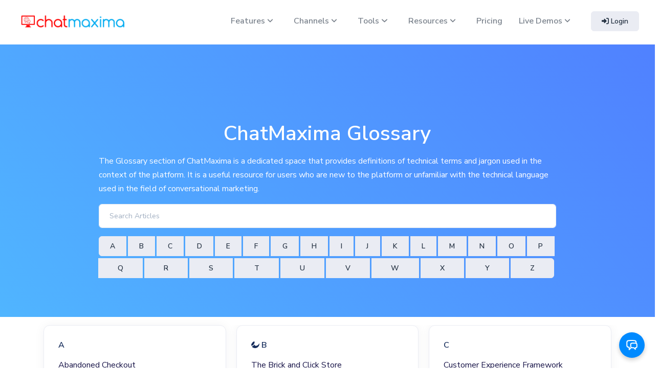

--- FILE ---
content_type: text/html; charset=UTF-8
request_url: https://glossary.chatmaxima.com/en/
body_size: 33636
content:
<!DOCTYPE html>
<html xmlns="http://www.w3.org/1999/xhtml" lang="en" xml:lang="en">   
    <head>
		<meta http-equiv="Content-Type" content="text/html; charset=utf-8">
        <meta http-equiv="Content-Style-Type" content="text/css">
        <meta http-equiv="Content-Script-Type" content="text/javascript">
		<meta http-equiv="X-UA-Compatible" content="IE=edge">
		<meta name="viewport" content="width=device-width, initial-scale=1">
		
		<link rel="shortcut icon" href="https://chatmaxima.com/favicon.ico" > 
		
		<link href="https://cdn.chatmaxima.com/css/cm_chatmaxima.css?6.0591" rel="stylesheet" type='text/css'/>


<link href="https://cdn.chatmaxima.com/css/cm_chatmaxima_custom.css?6.0591" rel="stylesheet" type='text/css'/>
<link href="https://cdn.chatmaxima.com/css/cm2_fancybox.css?6.0591" rel="stylesheet" type="text/css"/>

<link href="https://cdn.chatmaxima.com/css/cm_knowledgebase.css?6.0591" rel="stylesheet" type='text/css'/>		

					<!-- Google Tag Manager -->
			<script>(function(w,d,s,l,i){w[l]=w[l]||[];w[l].push({'gtm.start':
				new Date().getTime(),event:'gtm.js'});var f=d.getElementsByTagName(s)[0],
				j=d.createElement(s),dl=l!='dataLayer'?'&l='+l:'';j.async=true;j.src=
				'https://www.googletagmanager.com/gtm.js?id='+i+dl;f.parentNode.insertBefore(j,f);
				})(window,document,'script','dataLayer','GTM-NRNQ7CLL');</script>
			<!-- End Google Tag Manager -->
		        


<title>ChatMaxima Glossary</title>
	<meta name="description" content="The Glossary section of ChatMaxima is a dedicated space that provides definitions of technical terms and jargon used in the context of the platform. It is a useful resource for users who are new to the platform or unfamiliar with the technical language used in the field of conversational marketing"/>
	<meta name="keywords" content=""/>
    <meta name="title" property="og:title" content="ChatMaxima Glossary" />
    <meta property="og:description" content="The Glossary section of ChatMaxima is a dedicated space that provides definitions of technical terms and jargon used in the context of the platform. It is a useful resource for users who are new to the platform or unfamiliar with the technical language used in the field of conversational marketing" />
    <meta property="og:site_name" content="ChatMaxima Glossary" />
    	<link rel="canonical" href="https://glossary.chatmaxima.com/en/" />
</head>

<body>
    


<nav class="navbar navbar-expand-lg navbar-light bg-white">
	<div class="container-fluid">
		<a class="cm-navbar-brand" href="https://glossary.chatmaxima.com/en/">
			<img alt="ChatMaxima Glossary" src="https://chatmaxima.com/content/images/web/chatmaxima_logo.png" id="navbar-logo">
		</a>
		<button class="navbar-toggler" type="button" data-toggle="collapse" data-target="#navbarCollapse" aria-controls="navbarCollapse" aria-expanded="false" aria-label="Toggle navigation">
			<i class="fas fa-bars"></i>		</button>
		<div class="collapse navbar-collapse" id="navbarCollapse">
			<ul class="navbar-nav mt-4 mt-lg-0 ml-auto">
									
																		<li class="nav-item dropdown dropdown-animate" data-toggle="hover">
								<a class="nav-link " href="#" role="button" data-toggle="dropdown" aria-haspopup="true" aria-expanded="false">Features <i class="fa fa-angle-down text-xs ms-1 opacity-10"></i></a>
								<div class="dropdown-menu dropdown-menu-single">
																														<a href="https://chatmaxima.com/studio-ai-chatbots/" class="dropdown-item" target="_blank">AI Chatbot & Agents</a>
																					<a href="https://chatmaxima.com/omnichannel-ai-chatbot-platform/" class="dropdown-item" target="_blank">Omnichannel Support</a>
																					<a href="https://chatmaxima.com/free-livechat-widget-for-website/" class="dropdown-item" target="_blank">Live Chat</a>
																					<a href="https://chatmaxima.com/ai-studio-chatbots-builder/" class="dropdown-item" target="_blank">AI Chatbot Builder</a>
																					<a href="https://chatmaxima.com/maxia-smart-ai-assistant-for-business-communications/" class="dropdown-item" target="_blank">MaxIA</a>
																					<a href="https://chatmaxima.com/omnichannel-team-inbox/" class="dropdown-item" target="_blank">Shared Inbox</a>
																					<a href="https://chatmaxima.com/chatbots-crm-tool-integrations/" class="dropdown-item" target="_blank">CRM Integration</a>
																					<a href="https://chatmaxima.com/reporting-analytics/" class="dropdown-item" target="_blank">Reporting & Analytics</a>
																					<a href="https://chatmaxima.com/download-chatmaxima-mobile-apps/" class="dropdown-item" target="_blank">Mobile App</a>
																											</div>
							</li>
																								<li class="nav-item dropdown dropdown-animate" data-toggle="hover">
								<a class="nav-link " href="#" role="button" data-toggle="dropdown" aria-haspopup="true" aria-expanded="false">Channels <i class="fa fa-angle-down text-xs ms-1 opacity-10"></i></a>
								<div class="dropdown-menu dropdown-menu-single">
																														<a href="https://chatmaxima.com/whatsapp/" class="dropdown-item" target="_blank">Whatsapp</a>
																					<a href="https://chatmaxima.com/instagram/" class="dropdown-item" target="_blank">Instagram</a>
																					<a href="https://chatmaxima.com/facebook-messenger/" class="dropdown-item" target="_blank">Facebook Messenger</a>
																					<a href="https://chatmaxima.com/telegram/" class="dropdown-item" target="_blank">Telegram</a>
																					<a href="https://chatmaxima.com/ai-powered-live-chat-widget-for-your-website/" class="dropdown-item" target="_blank">Web</a>
																					<a href="https://chatmaxima.com/sms/" class="dropdown-item" target="_blank">SMS</a>
																					<a href="https://chatmaxima.com/gohighlevel/" class="dropdown-item" target="_blank">HighLevel</a>
																					<a href="https://chatmaxima.com/email/" class="dropdown-item" target="_blank">Email</a>
																											</div>
							</li>
																								<li class="nav-item dropdown dropdown-animate" data-toggle="hover">
								<a class="nav-link " href="#" role="button" data-toggle="dropdown" aria-haspopup="true" aria-expanded="false">Tools <i class="fa fa-angle-down text-xs ms-1 opacity-10"></i></a>
								<div class="dropdown-menu dropdown-menu-single">
																														<a href="https://chatmaxima.com/tools/whatsapp-link-generator/" class="dropdown-item" target="_blank">WhatsApp Link Generator</a>
																					<a href="https://chatmaxima.com/tools/whatsapp-pricing-calculator/" class="dropdown-item" target="_blank">WhatsApp Pricing Calculator</a>
																					<a href="https://chatmaxima.com/tools/whatsapp-chat-widget/" class="dropdown-item" target="_blank">WhatsApp Chat Widget</a>
																					<a href="https://chatmaxima.com/tools/ai-whatsapp-template-generator/" class="dropdown-item" target="_blank">Whatsapp Template Generator</a>
																					<a href="https://chatmaxima.com/tools/" class="dropdown-item" target="_blank">All Tools</a>
																											</div>
							</li>
																								<li class="nav-item dropdown dropdown-animate" data-toggle="hover">
								<a class="nav-link " href="#" role="button" data-toggle="dropdown" aria-haspopup="true" aria-expanded="false">Resources <i class="fa fa-angle-down text-xs ms-1 opacity-10"></i></a>
								<div class="dropdown-menu dropdown-menu-single">
																														<a href="https://chatmaxima.com/blog/" class="dropdown-item" target="_blank">Blog</a>
																					<a href="https://support.chatmaxima.com/en/" class="dropdown-item" target="_blank">Knowledgebase</a>
																					<a href="https://faqs.chatmaxima.com/en/" class="dropdown-item" target="_blank">FAQs</a>
																					<a href="https://glossary.chatmaxima.com/en/" class="dropdown-item" target="_blank">Glossary</a>
																					<a href="https://chatmaxima.com/video-tutorials/" class="dropdown-item" target="_blank">Video Tutorials</a>
																					<a href="https://changelog.chatmaxima.com/en/" class="dropdown-item" target="_blank">Changelog</a>
																											</div>
							</li>
																								<ul class="list-unstyled">                                
								<li class="nav-item dropdown dropdown-animate" data-toggle="hover">
																			<a class="nav-link " href="https://chatmaxima.com/pricing/" role="button" aria-haspopup="true" aria-expanded="false" target="_blank">Pricing</a>
																	</li>                               
							</ul>
																								<li class="nav-item dropdown dropdown-animate" data-toggle="hover">
								<a class="nav-link " href="#" role="button" data-toggle="dropdown" aria-haspopup="true" aria-expanded="false">Live Demos <i class="fa fa-angle-down text-xs ms-1 opacity-10"></i></a>
								<div class="dropdown-menu dropdown-menu-single">
																														<a href="https://chatmaxima.com/chatbot/public/p5n0w9yhum/" class="dropdown-item" target="_blank">Dental AI Appointment Assistant Chatbot</a>
																					<a href="https://chatmaxima.com/chatbot/public/p97ustahe5/" class="dropdown-item" target="_blank">Aptly Google Calendar Appointment Booking Bot Chatbot</a>
																					<a href="https://chatmaxima.com/chatbot/public/0z7wvxds4q/" class="dropdown-item" target="_blank">FunTime Chatbot</a>
																					<a href="https://chatmaxima.com/chatbot/public/15xbfqiuhe/" class="dropdown-item" target="_blank">DentureDrift Chatbot</a>
																					<a href="https://chatmaxima.com/chatbot/public/4frbz8eocj/" class="dropdown-item" target="_blank">ChatCart Chatbot</a>
																					<a href="https://chatmaxima.com/chatbot/" class="dropdown-item" target="_blank">Bot Marketplace</a>
																					<a href="https://chatmaxima.com/demo/" class="dropdown-item" target="_blank">Schedule Demo</a>
																											</div>
							</li>
																
				
							</ul>				
								
				<a class="btn btn-sm btn-secondary ml-3 " href="https://chatmaxima.com/login/">
					<i class="fas fa-sign-in-alt"></i> Login
				</a>				
				
		</div>
	</div>
</nav>    <section class="slice mt-1 pt-0">    
        
<section class="bg-gradient-info pt-5 pt-lg-8">            
    <div class="container position-relative zindex-100">
        <div class="col">
            <div class="row justify-content-center">
                <div class="col-md-10 text-center">
                    <div class="mt-4 mb-6"> 
                                                    <h1 class="text-white">ChatMaxima Glossary</h1>
                                                <p class="text-center text-white text-md-left">The Glossary section of ChatMaxima is a dedicated space that provides definitions of technical terms and jargon used in the context of the platform. It is a useful resource for users who are new to the platform or unfamiliar with the technical language used in the field of conversational marketing.</p>
                        <div class="input-group input-group-inline shadow-none autosuggest">
                            <input type="text" id="autosuggest_box" class="form-control text-sm shadow-none rounded-end-pill" placeholder="Search Articles" aria-label="Search">                            
                        </div>
                        
                        <div class="btn-group mt-3 d-flex flex-wrap" role="group">
                            <button class="btn btn-sm btn-secondary mr-1 mb-1" onclick="scroll_to_card('A')">A</button><button class="btn btn-sm btn-secondary mr-1 mb-1" onclick="scroll_to_card('B')">B</button><button class="btn btn-sm btn-secondary mr-1 mb-1" onclick="scroll_to_card('C')">C</button><button class="btn btn-sm btn-secondary mr-1 mb-1" onclick="scroll_to_card('D')">D</button><button class="btn btn-sm btn-secondary mr-1 mb-1" onclick="scroll_to_card('E')">E</button><button class="btn btn-sm btn-secondary mr-1 mb-1" onclick="scroll_to_card('F')">F</button><button class="btn btn-sm btn-secondary mr-1 mb-1" onclick="scroll_to_card('G')">G</button><button class="btn btn-sm btn-secondary mr-1 mb-1" onclick="scroll_to_card('H')">H</button><button class="btn btn-sm btn-secondary mr-1 mb-1" onclick="scroll_to_card('I')">I</button><button class="btn btn-sm btn-secondary mr-1 mb-1" onclick="scroll_to_card('J')">J</button><button class="btn btn-sm btn-secondary mr-1 mb-1" onclick="scroll_to_card('K')">K</button><button class="btn btn-sm btn-secondary mr-1 mb-1" onclick="scroll_to_card('L')">L</button><button class="btn btn-sm btn-secondary mr-1 mb-1" onclick="scroll_to_card('M')">M</button><button class="btn btn-sm btn-secondary mr-1 mb-1" onclick="scroll_to_card('N')">N</button><button class="btn btn-sm btn-secondary mr-1 mb-1" onclick="scroll_to_card('O')">O</button><button class="btn btn-sm btn-secondary mr-1 mb-1" onclick="scroll_to_card('P')">P</button><button class="btn btn-sm btn-secondary mr-1 mb-1" onclick="scroll_to_card('Q')">Q</button><button class="btn btn-sm btn-secondary mr-1 mb-1" onclick="scroll_to_card('R')">R</button><button class="btn btn-sm btn-secondary mr-1 mb-1" onclick="scroll_to_card('S')">S</button><button class="btn btn-sm btn-secondary mr-1 mb-1" onclick="scroll_to_card('T')">T</button><button class="btn btn-sm btn-secondary mr-1 mb-1" onclick="scroll_to_card('U')">U</button><button class="btn btn-sm btn-secondary mr-1 mb-1" onclick="scroll_to_card('V')">V</button><button class="btn btn-sm btn-secondary mr-1 mb-1" onclick="scroll_to_card('W')">W</button><button class="btn btn-sm btn-secondary mr-1 mb-1" onclick="scroll_to_card('X')">X</button><button class="btn btn-sm btn-secondary mr-1 mb-1" onclick="scroll_to_card('Y')">Y</button><button class="btn btn-sm btn-secondary mr-1 mb-1" onclick="scroll_to_card('Z')">Z</button>                        </div>
                    </div>
                </div>
            </div>
        </div>
    </div>
</section>
        
        <div class="container mt-3">
            <div class="card-columns">
                                    
                                            <div class="card" id="A">                                       
                            <div class="card-body">                        
                                <h5 class="h4 lh-130 mb-3"><i class=""></i> A</h5>                                        
                                                                                                            <div class="mb-2">
                                            <a class="text-dark" href="https://glossary.chatmaxima.com/en/what-is-an-abandoned-checkout-and-how-can-you-reduce-it-8b8e3f85-bfd9-4f7f-80a0-12bacbb496e4/">
                                                 Abandoned Checkout                                            </a>
                                        </div>
                                                                                                                                                <div class="mb-2">
                                            <a class="text-dark" href="https://glossary.chatmaxima.com/en/what-is-asynchronous-messaging-and-how-does-it-benefit-conversational-marketing-924888c8-f467-46e0-9dec-f369e0f51e2c/">
                                                 Asynchronous Messaging                                            </a>
                                        </div>
                                                                                                                                                <div class="mb-2">
                                            <a class="text-dark" href="https://glossary.chatmaxima.com/en/what-is-the-api-rate-limiter-and-how-does-it-work-fca753f6-6ea6-4cac-88f9-925485170787/">
                                                API Rate Limiter                                            </a>
                                        </div>
                                                                                                                                                <div class="mb-2">
                                            <a class="text-dark" href="https://glossary.chatmaxima.com/en/what-are-attribution-models-and-how-do-they-impact-marketing-strategies-f069df1c-bc98-4d93-b386-7c85fcce84ad/">
                                                 Attribution Models                                            </a>
                                        </div>
                                                                                                                                                <div class="mb-2">
                                            <a class="text-dark" href="https://glossary.chatmaxima.com/en/what-is-audience-profiling-and-how-can-it-benefit-your-business-1c85cbd8-ebf6-4b2f-a218-f0736e59457f/">
                                                Audience Profiling                                             </a>
                                        </div>
                                                                                                                                                <div class="mb-2">
                                            <a class="text-dark" href="https://glossary.chatmaxima.com/en/what-is-the-average-order-value-and-how-can-it-impact-your-business-154a7db0-107d-4d81-96b6-a4b23703970b/">
                                                Average Order Value                                             </a>
                                        </div>
                                                                                                                                                <div class="mb-2">
                                            <a class="text-dark" href="https://glossary.chatmaxima.com/en/what-is-asymptotic-notation-and-how-does-it-help-in-analyzing-algorithm-efficiency-aa2e4ead-1ce1-49ac-920c-c9aae5d3effd/">
                                                 Asymptotic Notation                                             </a>
                                        </div>
                                                                                                                                                <div class="mb-2">
                                            <a class="text-dark" href="https://glossary.chatmaxima.com/en/what-is-anaphora-4f34c870-93c0-438b-9568-9cb2de6f5f79/">
                                                 Anaphora                                            </a>
                                        </div>
                                                                                                                                                <div class="mb-2">
                                            <a class="text-dark" href="https://glossary.chatmaxima.com/en/what-are-the-applications-of-machine-learning-with-examples-cd0c576f-6aa9-469b-ba3a-1d353c83c0c2/">
                                                 Applications of Machine Learning                                             </a>
                                        </div>
                                                                                                                                                <div class="mb-2">
                                            <a class="text-dark" href="https://glossary.chatmaxima.com/en/what-is-the-apriori-algorithm-and-how-does-it-work-44d7b348-ac2c-49ab-9300-dd85e12171c7/">
                                                Apriori Algorithm                                            </a>
                                        </div>
                                                                                                                                                <div class="mb-2">
                                            <a class="text-dark" href="https://glossary.chatmaxima.com/en/what-is-anomaly-detection-in-ai-and-how-does-it-work-e441afd8-9a11-4f3d-9d2d-656f4f750b23/">
                                                Anomaly Detection                                            </a>
                                        </div>
                                                                                                                                                <div class="mb-2">
                                            <a class="text-dark" href="https://glossary.chatmaxima.com/en/what-is-the-approximation-error-and-how-does-it-impact-data-analysis-d043f1ff-1dff-4525-a04e-bc9a07991be6/">
                                                Approximation Error                                             </a>
                                        </div>
                                                                                                                                                <div class="mb-2">
                                            <a class="text-dark" href="https://glossary.chatmaxima.com/en/what-is-the-artificial-intelligence-markup-language-aiml-d6478cbf-7efc-450a-855b-2b5ee874c9ed/">
                                                 Artificial Intelligence Markup Language                                            </a>
                                        </div>
                                                                                                                                                <div class="mb-2">
                                            <a class="text-dark" href="https://glossary.chatmaxima.com/en/what-is-the-activation-function-in-neural-networks-e4456500-3c67-4a82-b888-d17b41b582f1/">
                                                Activation Function in Neural Networks                                            </a>
                                        </div>
                                                                                                                                                <div class="mb-2">
                                            <a class="text-dark" href="https://glossary.chatmaxima.com/en/algorithmic-probability-7f88878d-9472-43d0-9a23-60c82d54b752/">
                                                Algorithmic Probability                                            </a>
                                        </div>
                                                                                                                                                <div class="mb-2">
                                            <a class="text-dark" href="https://glossary.chatmaxima.com/en/understanding-artificial-neural-network-312579af-379a-45c6-bcb9-2e87d0d8aa1b/">
                                                Artificial Neural Network                                            </a>
                                        </div>
                                                                                                                                                <div class="mb-2">
                                            <a class="text-dark" href="https://glossary.chatmaxima.com/en/admissible-heuristic-614d8a92-c99c-4e3c-895d-42a5ab001982/">
                                                Admissible heuristic                                            </a>
                                        </div>
                                                                                                                                                <div class="mb-2">
                                            <a class="text-dark" href="https://glossary.chatmaxima.com/en/what-is-the-automata-theory-and-how-does-it-relate-to-chatmaximas-aipowered-chatbots-1e19c2dd-e285-43a7-a8b8-2006d8052bc4/">
                                                 Automata Theory                                            </a>
                                        </div>
                                                                                                                                                <div class="mb-2">
                                            <a class="text-dark" href="https://glossary.chatmaxima.com/en/abductive-reasoning-unleashing-the-power-of-conversational-marketing-with-chatmaxima-513292fc-da75-4f0c-ad0c-916e014e8d1e/">
                                                Abductive Reasoning                                            </a>
                                        </div>
                                                                                                                                                <div class="mb-2">
                                            <a class="text-dark" href="https://glossary.chatmaxima.com/en/what-is-an-argumentation-framework-565878cb-0872-42ab-8fd4-638283671f99/">
                                                 Argumentation Framework                                            </a>
                                        </div>
                                                                                                                                                <div class="mb-2">
                                            <a class="text-dark" href="https://glossary.chatmaxima.com/en/abductive-logic-programming-alp-b6e977a1-5489-4dce-8200-46b5c7ee37a6/">
                                                Abductive Logic Programming                                             </a>
                                        </div>
                                                                                                                                                <div class="mb-2">
                                            <a class="text-dark" href="https://glossary.chatmaxima.com/en/what-is-ambient-intelligence-368cd8ad-37e6-4825-93fe-8624d0413c85/">
                                                Ambient intelligence                                            </a>
                                        </div>
                                                                                                                                                <div class="mb-2">
                                            <a class="text-dark" href="https://glossary.chatmaxima.com/en/autonomic-computing-a-complete-guide-316b86c7-b13d-4fa6-ba4e-20c7d60d99fd/">
                                                Autonomic Computing                                            </a>
                                        </div>
                                                                                                                                                <div class="mb-2">
                                            <a class="text-dark" href="https://glossary.chatmaxima.com/en/artificial-narrow-intelligence-what-is-it-and-how-does-it-impact-business-3d1fe03b-b9fc-4d43-af47-3645e796144f/">
                                                Artificial Narrow Intelligence                                            </a>
                                        </div>
                                                                                                                                                <div class="mb-2">
                                            <a class="text-dark" href="https://glossary.chatmaxima.com/en/what-is-algorithmic-probability-and-how-does-it-impact-conversational-marketing-cd2661aa-5a6c-4342-822e-1e9b67bbb65e/">
                                                Algorithmic Probability                                            </a>
                                        </div>
                                                                                                                                                <div class="mb-2">
                                            <a class="text-dark" href="https://glossary.chatmaxima.com/en/artificial-general-intelligence-the-ultimate-guide-to-agi-149fb02f-4aee-471c-9973-6c863016ea52/">
                                                Artificial General Intelligence                                            </a>
                                        </div>
                                                                                                                                                <div class="mb-2">
                                            <a class="text-dark" href="https://glossary.chatmaxima.com/en/the-automata-theory-a-comprehensive-guide-3943b5dc-950f-422c-875d-c43186fcd89d/">
                                                The Automata Theory                                            </a>
                                        </div>
                                                                                                                                                <div class="mb-2">
                                            <a class="text-dark" href="https://glossary.chatmaxima.com/en/automated-speech-recognition-04fcf9c9-662c-45b0-b37a-588c92c7b110/">
                                                Automated Speech Recognition                                            </a>
                                        </div>
                                                                                                                                                <div class="mb-2">
                                            <a class="text-dark" href="https://glossary.chatmaxima.com/en/agent-interaction-dae633ed-fe4b-433c-99b5-441b38447141/">
                                                Agent Interaction                                            </a>
                                        </div>
                                                                                                                                                <div class="mb-2">
                                            <a class="text-dark" href="https://glossary.chatmaxima.com/en/application-programming-interface-api-3b100ab5-478b-4e35-a2c6-14802c56b69a/">
                                                Application Programming Interface                                            </a>
                                        </div>
                                                                                                                                                <div class="mb-2">
                                            <a class="text-dark" href="https://glossary.chatmaxima.com/en/ai-in-customer-service-9be432e6-6deb-464b-864e-d4618f055c99/">
                                                AI in customer service                                            </a>
                                        </div>
                                                                                                                                                <div class="mb-2">
                                            <a class="text-dark" href="https://glossary.chatmaxima.com/en/the-agent-interface-a-complete-guide-to-enhancing-customer-engagement-d3afa658-89a1-4a43-8784-caee965b72e9/">
                                                 Agent Interface                                            </a>
                                        </div>
                                                                                                                                                <div class="mb-2">
                                            <a class="text-dark" href="https://glossary.chatmaxima.com/en/augmented-reality-a-gamechanger-in-customer-engagement-7409a8b7-a9f1-409a-9951-300e10c75f5a/">
                                                Augmented Reality                                            </a>
                                        </div>
                                                                                                                                                <div class="mb-2">
                                            <a class="text-dark" href="https://glossary.chatmaxima.com/en/the-average-response-time-what-you-need-to-know-27b811ad-5a06-426b-b5b6-cb92de59600e/">
                                                The Average Response Time                                            </a>
                                        </div>
                                                                                                                                                <div class="mb-2">
                                            <a class="text-dark" href="https://glossary.chatmaxima.com/en/the-average-handling-time-be3e4ec1-0ac1-41a0-b3d5-33de41b4c91e/">
                                                The Average Handling Time                                             </a>
                                        </div>
                                                                                                                                                <div class="mb-2">
                                            <a class="text-dark" href="https://glossary.chatmaxima.com/en/algorithms-d1fb5d86-bdf7-4deb-a765-aa3936678562/">
                                                Algorithms                                            </a>
                                        </div>
                                                                                                                                                <div class="mb-2">
                                            <a class="text-dark" href="https://glossary.chatmaxima.com/en/attributes-systembotcustom-f62cedc6-6dc4-44c5-b2b9-1137b252b3e0/">
                                                Attributes                                            </a>
                                        </div>
                                                                                                                                                <div class="mb-2">
                                            <a class="text-dark" href="https://glossary.chatmaxima.com/en/artificial-intelligence-e52be64f-3082-4ada-baaf-0497089a9e8b/">
                                                Artificial Intelligence                                            </a>
                                        </div>
                                                                                                                                                                                                                                                                                                                                                                                                                                                                                                                                                                                                                                                                                                                                                                                                                                                                                                                                                                                                                                                                                                                                                                                                                                                                                                                                                                                                                                                                                                                                                                                                                                                                                                                                                                                                                                                                                                                                                                                                                                                                                                                                                                                                                                                                                                                                                                                                                                                                                                                                                                                                                                                                                                                                                                                                                                                                                                                                                                                                                                                                                                                                                                                                                                                                                                                                                                                                                                                                                                                                                                                                                                                                                                                                                                                                                                                                                                                                                                                                                                                                                                                                                                                                                                                                                                                                                                                                                                                                                                                                                                                                                                                                                                                                                                                                                                                                                                                                                                                                                                                                                                                                                                                                                                                                                                                                                                                                                                                                                                                                                                                                                                                                                                                                                                                                                                                                                                                                                                                                                                                                                                                                                                                                                                                                                                                                                                                                                                                                                                                                                                                                                                                                                                                                                                                                                                                                                                                                                                                                                                                                                                                                                                                                                                                                                                                                                                                                                                                                                                                                                                                                                                                                                                                                                                                                                                                                                                                                                                                                                                                                                                                                                                                                                                                                                                                                                                                                                                                                                                                                                                                                                                                                                                                                                                                                                                                                                                                                                                                                                                                                                                                                                                                                                                                                                                                                                                                                                                                                                                                                                                                                                                                                                                                                                                                                                                                                                                                                                                                                                                                                                                                                                                                                                                                                                                                                                                                                                                                                                                                                                                                                                                                                                                                                                                                                                                                                                                                                                                                                                                                                                                                                                                                                                                                                                                                                                                                                                                                                                                                                                                                                                                                                                                                                                                                                                                                                                                                                                                                                                                                                                                                                                                                                                                                                                                                                                                                                                                                                                                                                                                                                                                                                                                                                                                                                                                                                                                                                                                                                                                                                                                                                                                                                                                                                                                                                                                                                                                                                                                                                                                                                                                                                                                                                                                                                                                                                                                                                                                                                                                                                                                                                                                                                                                                                                                                                                                                                                                                                                                                                                                                                                                                                                                                                                                                                                                                                                                                                                                                                                                                                                                                                                                                                                                                                                                                                                                                                                                                                                                                                                                                                                                                                                                                                                                                                                                                                                                                                                                                                                                                                                                                                                                                                                                                                                                                                                                                                                                                                                                                                                                                                                                                                                                                                                                                                                                                                                                                                                                                                                                                                                                                                                                                                                                                                                                                                                                                                                                                                                                                                                                                                                                                                                                                                                                                                                                                                                                                                                                                                                                                                                                                                                                                                                                                                                                                                                                                                                                                                                                                                                                                                                                                                                                                                                                                                                                                                                                                                                                                                                                                                                                                                                                                                                                                                                                                                                                                                                                                                                                                                                                                                                                                                                                                                                                                                                                                                                                                                                                                                                                                                                                                                                                                                                                                                                                                                                                                                                                                                                                                                                                                                                                                                                                                                                                                                                                                                                                                                                                                                                                                                                                                                                                                                                                                                                                                                                                                                                                                                                                                                                                                                                                                                                                                                                                                                                                                                                                                                                                                                                                                                                                                                                                                                                                                                                                                                                                                                                                                                                                                                                                                                                                                                                                                                                                                                                                                                                                                                                                                                                                                                                                                                                                                                                                                                                                                                                                                                                                                                                                                                                                                                                                                                                                                                                                                                                                                                                                                                                                                                                                                                                                                                                                                                                                                                                                                                                                                                                                                                                                                                                                                                                                                                                                                                                                                                                                                                                                                                                                                                                                                                                                                                                                                                                                                                                                                                                                                                                                                                                                                                                                                                                                                                                                                                                                                                                                                                                                                                                                                                                                                                                                                                                                                                                                                                                                                                                                                                                                                                                                                                                                                                                                                                                                                                                                                                                                                                                                                                                                                                                                                                                                                                                                                                                                                                                                                                                                                                                                                                                                                                                                                                                                                                                                                                                                                                                                                                                                                                                                                                                                                                                                                                                                                                                                                                                        </div>
                        </div>  
                                            <div class="card" id="D">                                       
                            <div class="card-body">                        
                                <h5 class="h4 lh-130 mb-3"><i class=""></i> D</h5>                                        
                                                                                                                                                                                                                                                                                                                                                                                                                                                                                                                                                                                                                                                                                                                                                                                                                                                                                                                                                                                                                                                                                                                                                                                                                                                                                                                                                                                                                                                                                                                                                                                                                                                                                                                                                                                                                                                                                                                                                                                                                                                                                                                                                                                                                                                                                                                                                                                                                                                                                                                                                                                                                                                                                                                                                                                                                                                                                                                                                                                                                                                                                                                                                                                                                                                                                                                                                                                                                                                                                                                                                                                                                                                                                                                                                                                                                                                                                                                                                                                                                                                                                                                                                                                                                                                                                                                                                                                                                                                                                                                                                                                                                                                                                                                                                                                                                                                                                                                                                                                                                                                                                                                                                                                                                                                                                                                                                                                                                                                                                                                                                                                                                                                                                                                                                                                                                                                                                                                                                                                                                                                                                                                                                                                                                                                                                                                                                                                                                                                                                                                                                                                                                                                                                                                                                                                                                                                                                                                                                                                                                                                                                                                                                                                                                                                                                                                                                                                                                                                                                                                                                                                                                                                                                                                                                                                                                                                                                                                                                                                                                                                                                                                                                                                                                                                                                                                                                                                                                                                                                                                                                                                                                                                                                                                                                                                                                                                                                                                                                                                                                                                                                                                                                                                                                                                                                                                                                                                                                                                                                                                                                                                                    <div class="mb-2">
                                            <a class="text-dark" href="https://glossary.chatmaxima.com/en/digital-commerce-e7903bc7-25da-4ea4-88db-37fb0079fd6a/">
                                                Digital commerce                                            </a>
                                        </div>
                                                                                                                                                <div class="mb-2">
                                            <a class="text-dark" href="https://glossary.chatmaxima.com/en/directtoconsumer-e2994c12-a8a5-44cc-9d23-517fb65edeff/">
                                                Direct to Consumer                                            </a>
                                        </div>
                                                                                                                                                <div class="mb-2">
                                            <a class="text-dark" href="https://glossary.chatmaxima.com/en/digital-ecosystem-8335e7dd-9be4-49ec-a1a0-5b8b8eb81445/">
                                                Digital ecosystem                                            </a>
                                        </div>
                                                                                                                                                <div class="mb-2">
                                            <a class="text-dark" href="https://glossary.chatmaxima.com/en/distributed-cache-e397533e-389a-4e9f-b792-663fcad68d0a/">
                                                Distributed cache                                             </a>
                                        </div>
                                                                                                                                                <div class="mb-2">
                                            <a class="text-dark" href="https://glossary.chatmaxima.com/en/database-queries-024ece82-d8de-4c84-a10d-5877baac90d2/">
                                                Database queries                                            </a>
                                        </div>
                                                                                                                                                <div class="mb-2">
                                            <a class="text-dark" href="https://glossary.chatmaxima.com/en/data-modelling-97d9e648-5c72-489d-9ea7-51417f8829a2/">
                                                Data Modelling                                            </a>
                                        </div>
                                                                                                                                                <div class="mb-2">
                                            <a class="text-dark" href="https://glossary.chatmaxima.com/en/data-modeling-05afe976-dcd6-43bc-9011-e74e0983a890/">
                                                Data modeling                                             </a>
                                        </div>
                                                                                                                                                <div class="mb-2">
                                            <a class="text-dark" href="https://glossary.chatmaxima.com/en/data-parallelism-7efe38fc-a660-4a2f-887f-426a45cf2be6/">
                                                Data parallelism                                            </a>
                                        </div>
                                                                                                                                                <div class="mb-2">
                                            <a class="text-dark" href="https://glossary.chatmaxima.com/en/demand-forecasting-d24f6ed5-0a82-4427-a304-1ecb304e73d0/">
                                                Demand forecasting                                            </a>
                                        </div>
                                                                                                                                                <div class="mb-2">
                                            <a class="text-dark" href="https://glossary.chatmaxima.com/en/direct-import-shipping-6be9cafd-f3d5-4291-ad7e-ff33f6b2f1a8/">
                                                Direct Import Shipping                                            </a>
                                        </div>
                                                                                                                                                <div class="mb-2">
                                            <a class="text-dark" href="https://glossary.chatmaxima.com/en/distribution-channels-9ee6004c-3c2e-4a5f-b898-942ed3d444fb/">
                                                Distribution channels                                            </a>
                                        </div>
                                                                                                                                                <div class="mb-2">
                                            <a class="text-dark" href="https://glossary.chatmaxima.com/en/dropshipping-a65d85f5-139f-46eb-b82e-906f4555c185/">
                                                Dropshipping                                             </a>
                                        </div>
                                                                                                                                                <div class="mb-2">
                                            <a class="text-dark" href="https://glossary.chatmaxima.com/en/decompiler-7b7a085d-4128-4373-b9f6-fe4732a38c77/">
                                                Decompiler                                            </a>
                                        </div>
                                                                                                                                                <div class="mb-2">
                                            <a class="text-dark" href="https://glossary.chatmaxima.com/en/discourse-analysis-a3e9d98c-eb8b-4c38-b9ee-27906fac7969/">
                                                Discourse analysis                                            </a>
                                        </div>
                                                                                                                                                <div class="mb-2">
                                            <a class="text-dark" href="https://glossary.chatmaxima.com/en/data-governance-a6581b83-4309-4f62-86b4-7e1102fb037e/">
                                                Data governance                                            </a>
                                        </div>
                                                                                                                                                <div class="mb-2">
                                            <a class="text-dark" href="https://glossary.chatmaxima.com/en/data-collection-7779fad4-fc2c-404e-af40-92073b4489d2/">
                                                Data collection                                            </a>
                                        </div>
                                                                                                                                                <div class="mb-2">
                                            <a class="text-dark" href="https://glossary.chatmaxima.com/en/what-is-a-directed-acyclic-graph-dag-understanding-the-basics-and-applications-6a1f6ad1-bb48-4626-a8f4-c66eb7e73e3a/">
                                                Directed Acyclic Graph                                             </a>
                                        </div>
                                                                                                                                                <div class="mb-2">
                                            <a class="text-dark" href="https://glossary.chatmaxima.com/en/dynamic-programming-9063523b-4355-4154-8c1c-19cffa744745/">
                                                Dynamic programming                                            </a>
                                        </div>
                                                                                                                                                <div class="mb-2">
                                            <a class="text-dark" href="https://glossary.chatmaxima.com/en/data-transformation-f3bca055-a826-4717-9c96-ffee627acb4e/">
                                                Data Transformation                                            </a>
                                        </div>
                                                                                                                                                <div class="mb-2">
                                            <a class="text-dark" href="https://glossary.chatmaxima.com/en/dbscan-9904097c-a64a-4cd6-a650-b117a5cb32aa/">
                                                DBSCAN                                            </a>
                                        </div>
                                                                                                                                                <div class="mb-2">
                                            <a class="text-dark" href="https://glossary.chatmaxima.com/en/unraveling-dynamic-time-warping-dtw-principles-and-applications-b8544a86-3fbb-45dd-b941-66694f5e89c1/">
                                                Dynamic Time Warping                                            </a>
                                        </div>
                                                                                                                                                <div class="mb-2">
                                            <a class="text-dark" href="https://glossary.chatmaxima.com/en/dimensionality-reduction-unveiling-the-principles-and-applications-94a94849-7587-4f0e-9654-7d3447f3549b/">
                                                Dimensionality reduction                                             </a>
                                        </div>
                                                                                                                                                <div class="mb-2">
                                            <a class="text-dark" href="https://glossary.chatmaxima.com/en/declarative-programming-17869a8a-6db2-4ae8-b8c7-f9f72855d8f7/">
                                                Declarative programming                                            </a>
                                        </div>
                                                                                                                                                <div class="mb-2">
                                            <a class="text-dark" href="https://glossary.chatmaxima.com/en/the-power-of-data-fusion-principles-and-applications-unveiled-1a9cf234-3e1f-4627-bcf7-3c89435c5251/">
                                                Data fusion                                             </a>
                                        </div>
                                                                                                                                                <div class="mb-2">
                                            <a class="text-dark" href="https://glossary.chatmaxima.com/en/decision-support-system-dss-392c9f66-8a6f-4dc1-a3a6-c0b780c6758c/">
                                                Decision Support System                                            </a>
                                        </div>
                                                                                                                                                <div class="mb-2">
                                            <a class="text-dark" href="https://glossary.chatmaxima.com/en/unveiling-the-power-of-data-mining-principles-and-applications-0aabaec3-4308-4f35-9b17-d7a9ed25ef8e/">
                                                Data mining                                            </a>
                                        </div>
                                                                                                                                                <div class="mb-2">
                                            <a class="text-dark" href="https://glossary.chatmaxima.com/en/the-power-of-data-augmentation-in-machine-learning-b6bc5a74-0af2-4a03-a47a-cd1cba05143e/">
                                                Data augmentation                                            </a>
                                        </div>
                                                                                                                                                <div class="mb-2">
                                            <a class="text-dark" href="https://glossary.chatmaxima.com/en/unraveling-dependency-parsing-principles-and-applications-in-natural-language-processing-c73ecc76-c292-46fb-894e-b79c8f616c0c/">
                                                 Dependency Parsing                                            </a>
                                        </div>
                                                                                                                                                <div class="mb-2">
                                            <a class="text-dark" href="https://glossary.chatmaxima.com/en/unveiling-the-power-of-deep-learning-principles-and-applications-in-artificial-intelligence-0736b2a7-d0cf-4d00-a902-c4978fb4abdc/">
                                                Deep Learning                                            </a>
                                        </div>
                                                                                                                                                <div class="mb-2">
                                            <a class="text-dark" href="https://glossary.chatmaxima.com/en/unraveling-the-potential-of-data-management-platforms-dmps-in-modern-business-ecosystems-9079cb82-3310-4cb0-ae5d-74c1b95c9e10/">
                                                Data Management Platforms                                            </a>
                                        </div>
                                                                                                                                                <div class="mb-2">
                                            <a class="text-dark" href="https://glossary.chatmaxima.com/en/the-evolution-of-digital-assistants-enhancing-productivity-and-user-experience-46fc2b97-b24b-4e2e-a12a-d06979a9eb11/">
                                                 Digital Assistants                                            </a>
                                        </div>
                                                                                                                                                <div class="mb-2">
                                            <a class="text-dark" href="https://glossary.chatmaxima.com/en/understanding-principles-and-applications-in-machine-learning-b55a9ca9-8c8a-4d32-b82c-47896b729799/">
                                                Decision trees                                             </a>
                                        </div>
                                                                                                                                                                                                                                                                                                                                                                                                                                                                                                                                                                                                                                                                                                                                                                                                                                                                                                                                                                                                                                                                                                                                                                                                                                                                                                                                                                                                                                                                                                                                                                                                                                                                                                                                                                                                                                                                                                                                                                                                                                                                                                                                                                                                                                                                                                                                                                                                                                                                                                                                                                                                                                                                                                                                                                                                                                                                                                                                                                                                                                                                                                                                                                                                                                                                                                                                                                                                                                                                                                                                                                                                                                                                                                                                                                                                                                                                                                                                                                                                                                                                                                                                                                                                                                                                                                                                                                                                                                                                                                                                                                                                                                                                                                                                                                                                                                                                                                                                                                                                                                                                                                                                                                                                                                                                                                                                                                                                                                                                                                                                                                                                                                                                                                                                                                                                                                                                                                                                                                                                                                                                                                                                                                                                                                                                                                                                                                                                                                                                                                                                                                                                                                                                                                                                                                                                                                                                                                                                                                                                                                                                                                                                                                                                                                                                                                                                                                                                                                                                                                                                                                                                                                                                                                                                                                                                                                                                                                                                                                                                                                                                                                                                                                                                                                                                                                                                                                                                                                                                                                                                                                                                                                                                                                                                                                                                                                                                                                                                                                                                                                                                                                                                                                                                                                                                                                                                                                                                                                                                                                                                                                                                                                                                                                                                                                                                                                                                                                                                                                                                                                                                                                                                                                                                                                                                                                                                                                                                                                                                                                                                                                                                                                                                                                                                                                                                                                                                                                                                                                                                                                                                                                                                                                                                                                                                                                                                                                                                                                                                                                                                                                                                                                                                                                                                                                                                                                                                                                                                                                                                                                                                                                                                                                                                                                                                                                                                                                                                                                                                                                                                                                                                                                                                                                                                                                                                                                                                                                                                                                                                                                                                                                                                                                                                                                                                                                                                                                                                                                                                                                                                                                                                                                                                                                                                                                                                                                                                                                                                                                                                                                                                                                                                                                                                                                                                                                                                                                                                                                                                                                                                                                                                                                                                                                                                                                                                                                                                                                                                                                                                                                                                                                                                                                                                                                                                                                                                                                                                                                                                                                                                                                                                                                                                                                                                                                                                                                                                                                                                                                                                                                                                                                                                                                                                                                                                                                                                                                                                                                                                                                                                                                                                                                                                                                                                                                                                                                                                                                                                                                                                                                                                                                                                                                                                                                                                                                                                                                                                                                                                                                                                                                                                                                                                                                                                                                                                                                                                                                                                                                                                                                                                                                                                                                                                                                                                                                                                                                                                                                                                                                                                                                                                                                                                                                                                                                                                                                                                                                                                                                                                                                                                                                                                                                                                                        </div>
                        </div>  
                                            <div class="card" id="E">                                       
                            <div class="card-body">                        
                                <h5 class="h4 lh-130 mb-3"><i class=""></i> E</h5>                                        
                                                                                                                                                                                                                                                                                                                                                                                                                                                                                                                                                                                                                                                                                                                                                                                                                                                                                                                                                                                                                                                                                                                                                                                                                                                                                                                                                                                                                                                                                                                                                                                                                                                                                                                                                                                                                                                                                                                                                                                                                                                                                                                                                                                                                                                                                                                                                                                                                                                                                                                                                                                                                                                                                                                                                                                                                                                                                                                                                                                                                                                                                                                                                                                                                                                                                                                                                                                                                                                                                                                                                                                                                                                                                                                                                                                                                                                                                                                                                                                                                                                                                                                                                                                                                                                                                                                                                                                                                                                                                                                                                                                                                                                                                                                                                                                                                                                                                                                                                                                                                                                                                                                                                                                                                                                                                                                                                                                                                                                                                                                                                                                                                                                                                                                                                                                                                                                                                                                                                                                                                                                                                                                                                                                                                                                                                                                                                                                                                                                                                                                                                                                                                                                                                                                                                                                                                                                                                                                                                                                                                                                                                                                                                                                                                                                                                                                                                                                                                                                                                                                                                                                                                                                                                                                                                                                                                                                                                                                                                                                                                                                                                                                                                                                                                                                                                                                                                                                                                                                                                                                                                                                                                                                                                                                                                                                                                                                                                                                                                                                                                                                                                                                                                                                                                                                                                                                                                                                                                                                                                                                                                                                                                                                                                                                                                                                                                                                                                                                                                                                                                                                                                                                                                                                                                                                                                                                                                                                                                                                                                                                                                                                                                                                                                                                                                                                                                                                                                                                                                                                                                                                                                                                                                                                                                                                                                                                                                                                                                                                                                                                                                                                                                                                                                                                                                                                                                                                                    <div class="mb-2">
                                            <a class="text-dark" href="https://glossary.chatmaxima.com/en/shedding-light-on-explainable-ai-xai-enhancing-transparency-and-trust-in-artificial-intelligence-561096a3-1664-4841-9dd1-21b8bbe408a6/">
                                                Explainable AI                                            </a>
                                        </div>
                                                                                                                                                <div class="mb-2">
                                            <a class="text-dark" href="https://glossary.chatmaxima.com/en/mastering-ecommerce-conversions-strategies-for-maximizing-customer-engagement-and-sales-c80b5a1d-eb09-485a-826d-f2b8b0f44c1a/">
                                                eCommerce Conversions                                            </a>
                                        </div>
                                                                                                                                                <div class="mb-2">
                                            <a class="text-dark" href="https://glossary.chatmaxima.com/en/engagement-rate-77160b11-3965-4fea-b6f4-76005daf3542/">
                                                Engagement Rate                                            </a>
                                        </div>
                                                                                                                                                <div class="mb-2">
                                            <a class="text-dark" href="https://glossary.chatmaxima.com/en/unveiling-the-power-of-ecommerce-software-empowering-online-businesses-for-success-b19a0dfd-b555-4e35-8b82-6448453da51f/">
                                                 eCommerce Software                                            </a>
                                        </div>
                                                                                                                                                <div class="mb-2">
                                            <a class="text-dark" href="https://glossary.chatmaxima.com/en/enterprise-resource-planning-2d823060-dc99-4d9e-8400-5ae57e13f2a7/">
                                                Enterprise resource planning                                            </a>
                                        </div>
                                                                                                                                                <div class="mb-2">
                                            <a class="text-dark" href="https://glossary.chatmaxima.com/en/exploratory-data-analysis-85b65c37-2281-4646-8db1-266df9d8f28c/">
                                                Exploratory Data Analysis                                             </a>
                                        </div>
                                                                                                                                                <div class="mb-2">
                                            <a class="text-dark" href="https://glossary.chatmaxima.com/en/mastering-ecommerce-fulfillment-strategies-for-efficient-order-processing-and-customer-satisfaction-23dc4f61-b854-4e3b-9479-b8b90fc014f4/">
                                                eCommerce Fulfillment                                            </a>
                                        </div>
                                                                                                                                                <div class="mb-2">
                                            <a class="text-dark" href="https://glossary.chatmaxima.com/en/elevating-user-experiences-the-essence-of-experience-design-xd-in-modern-business-f20a6176-1122-4157-9c6e-2423958c6558/">
                                                Experience Design                                             </a>
                                        </div>
                                                                                                                                                <div class="mb-2">
                                            <a class="text-dark" href="https://glossary.chatmaxima.com/en/ensembles-148333d8-ab31-43b5-aa4a-c6742863c994/">
                                                Ensembles                                            </a>
                                        </div>
                                                                                                                                                <div class="mb-2">
                                            <a class="text-dark" href="https://glossary.chatmaxima.com/en/unveiling-the-potential-of-evolutionary-computation-harnessing-natureinspired-algorithms-for-optimization-and-problemsolving-91b051dd-54fd-45e6-be0e-27acb17cb0e1/">
                                                Evolutionary computation                                            </a>
                                        </div>
                                                                                                                                                <div class="mb-2">
                                            <a class="text-dark" href="https://glossary.chatmaxima.com/en/ensemble-averaging-c94cfb1a-0988-4ca1-8bb2-f59c894d16ad/">
                                                Ensemble Averaging                                            </a>
                                        </div>
                                                                                                                                                <div class="mb-2">
                                            <a class="text-dark" href="https://glossary.chatmaxima.com/en/echo-state-networks-aa6e0e78-140b-4543-b3de-ac58f11313b1/">
                                                Echo State Networks                                            </a>
                                        </div>
                                                                                                                                                <div class="mb-2">
                                            <a class="text-dark" href="https://glossary.chatmaxima.com/en/euclidean-distance-b1c75244-e2d6-40cc-9f8c-847661e99736/">
                                                Euclidean distance                                            </a>
                                        </div>
                                                                                                                                                <div class="mb-2">
                                            <a class="text-dark" href="https://glossary.chatmaxima.com/en/escalation-management-b9a3551b-da9a-4e2b-b129-f30df367155b/">
                                                Escalation Management                                            </a>
                                        </div>
                                                                                                                                                <div class="mb-2">
                                            <a class="text-dark" href="https://glossary.chatmaxima.com/en/the-ecommerce-funnel-navigating-the-path-to-customer-conversion-and-retention-20d3ab73-8aba-4b70-9ffe-548fafba5bcf/">
                                                 Ecommerce Funnel                                            </a>
                                        </div>
                                                                                                                                                                                                                                                                                                                                                                                                                                                                                                                                                                                                                                                                                                                                                                                                                                                                                                                                                                                                                                                                                                                                                                                                                                                                                                                                                                                                                                                                                                                                                                                                                                                                                                                                                                                                                                                                                                                                                                                                                                                                                                                                                                                                                                                                                                                                                                                                                                                                                                                                                                                                                                                                                                                                                                                                                                                                                                                                                                                                                                                                                                                                                                                                                                                                                                                                                                                                                                                                                                                                                                                                                                                                                                                                                                                                                                                                                                                                                                                                                                                                                                                                                                                                                                                                                                                                                                                                                                                                                                                                                                                                                                                                                                                                                                                                                                                                                                                                                                                                                                                                                                                                                                                                                                                                                                                                                                                                                                                                                                                                                                                                                                                                                                                                                                                                                                                                                                                                                                                                                                                                                                                                                                                                                                                                                                                                                                                                                                                                                                                                                                                                                                                                                                                                                                                                                                                                                                                                                                                                                                                                                                                                                                                                                                                                                                                                                                                                                                                                                                                                                                                                                                                                                                                                                                                                                                                                                                                                                                                                                                                                                                                                                                                                                                                                                                                                                                                                                                                                                                                                                                                                                                                                                                                                                                                                                                                                                                                                                                                                                                                                                                                                                                                                                                                                                                                                                                                                                                                                                                                                                                                                                                                                                                                                                                                                                                                                                                                                                                                                                                                                                                                                                                                                                                                                                                                                                                                                                                                                                                                                                                                                                                                                                                                                                                                                                                                                                                                                                                                                                                                                                                                                                                                                                                                                                                                                                                                                                                                                                                                                                                                                                                                                                                                                                                                                                                                                                                                                                                                                                                                                                                                                                                                                                                                                                                                                                                                                                                                                                                                                                                                                                                                                                                                                                                                                                                                                                                                                                                                                                                                                                                                                                                                                                                                                                                                                                                                                                                                                                                                                                                                                                                                                                                                                                                                                                                                                                                                                                                                                                                                                                                                                                                                                                                                                                                                                                                                                                                                                                                                                                                                                                                                                                                                                                                                                                                                                                                                                                                                                                                                                                                                                                                                                                                                                                                                                                                                                                                                                                                                                                                                                                                                                                                                                                                                                                                                                                                                                                                                                                                                                                                                                                                                                                                                                                                                                                                                                                                                                                                                                                                                                                                                                                                                                                                                                                                                                                                                                                                                                                                                                                                                                                                                                                                                                                                                                                                                                                                                                                                                                                                                                                                                                                                                <div class="mb-2">
                                            <a class="text-dark" href="https://glossary.chatmaxima.com/en/word-embeddings-86b064b4-d1ed-4edb-a4a0-7c4116a68bf0/">
                                                Word Embeddings                                            </a>
                                        </div>
                                                                                                                                                                                                                                                                                                                                                                                                                                                                                                                        </div>
                        </div>  
                                            <div class="card" id="F">                                       
                            <div class="card-body">                        
                                <h5 class="h4 lh-130 mb-3"><i class=""></i> F</h5>                                        
                                                                                                                                                                                                                                                                                                                                                                                                                                                                                                                                                                                                                                                                                                                                                                                                                                                                                                                                                                                                                                                                                                                                                                                                                                                                                                                                                                                                                                                                                                                                                                                                                                                                                                                                                                                                                                                                                                                                                                                                                                                                                                                                                                                                                                                                                                                                                                                                                                                                                                                                                                                                                                                                                                                                                                                                                                                                                                                                                                                                                                                                                                                                                                                                                                                                                                                                                                                                                                                                                                                                                                                                                                                                                                                                                                                                                                                                                                                                                                                                                                                                                                                                                                                                                                                                                                                                                                                                                                                                                                                                                                                                                                                                                                                                                                                                                                                                                                                                                                                                                                                                                                                                                                                                                                                                                                                                                                                                                                                                                                                                                                                                                                                                                                                                                                                                                                                                                                                                                                                                                                                                                                                                                                                                                                                                                                                                                                                                                                                                                                                                                                                                                                                                                                                                                                                                                                                                                                                                                                                                                                                                                                                                                                                                                                                                                                                                                                                                                                                                                                                                                                                                                                                                                                                                                                                                                                                                                                                                                                                                                                                                                                                                                                                                                                                                                                                                                                                                                                                                                                                                                                                                                                                                                                                                                                                                                                                                                                                                                                                                                                                                                                                                                                                                                                                                                                                                                                                                                                                                                                                                                                                                                                                                                                                                                                                                                                                                                                                                                                                                                                                                                                                                                                                                                                                                                                                                                                                                                                                                                                                                                                                                                                                                                                                                                                                                                                                                                                                                                                                                                                                                                                                                                                                                                                                                                                                                                                                                                                                                                                                                                                                                                                                                                                                                                                                                                                                                                                                                                                                                                                                                                                                                                                                                                                                                                                                                                                                                                                                                                                                                                                                                                                                                                                                                                                                                                                                                                                                                <div class="mb-2">
                                            <a class="text-dark" href="https://glossary.chatmaxima.com/en/fulfillment-center-523d3e36-f712-4617-baff-461badd4fdaa/">
                                                Fulfillment Center                                            </a>
                                        </div>
                                                                                                                                                <div class="mb-2">
                                            <a class="text-dark" href="https://glossary.chatmaxima.com/en/freight-forwarding-adcdeee2-c205-41ff-ab07-7e074a0dd432/">
                                                Freight forwarding                                            </a>
                                        </div>
                                                                                                                                                <div class="mb-2">
                                            <a class="text-dark" href="https://glossary.chatmaxima.com/en/finite-automata-c4ba755d-f3a2-4b81-8c8b-c4015432b93c/">
                                                Finite automata                                            </a>
                                        </div>
                                                                                                                                                <div class="mb-2">
                                            <a class="text-dark" href="https://glossary.chatmaxima.com/en/feature-engineering-5a029ce3-462b-4398-8394-b8e4d80eb114/">
                                                Feature Engineering                                            </a>
                                        </div>
                                                                                                                                                <div class="mb-2">
                                            <a class="text-dark" href="https://glossary.chatmaxima.com/en/feature-extraction-a8202dbb-c679-4fd1-a442-f654da053f4d/">
                                                Feature extraction                                            </a>
                                        </div>
                                                                                                                                                <div class="mb-2">
                                            <a class="text-dark" href="https://glossary.chatmaxima.com/en/federated-learning-6a0281c8-261a-420d-8fd3-69dfa8cc110b/">
                                                Federated learning                                            </a>
                                        </div>
                                                                                                                                                <div class="mb-2">
                                            <a class="text-dark" href="https://glossary.chatmaxima.com/en/forward-chaining-57b0af1e-62c1-4968-bf09-66e7d65724bf/">
                                                Forward Chaining                                            </a>
                                        </div>
                                                                                                                                                <div class="mb-2">
                                            <a class="text-dark" href="https://glossary.chatmaxima.com/en/first-contact-resolution-rate-30d3b24b-9540-4cda-9ff8-c2c11fba4a99/">
                                                First Contact Resolution Rate                                            </a>
                                        </div>
                                                                                                                                                <div class="mb-2">
                                            <a class="text-dark" href="https://glossary.chatmaxima.com/en/feedback-loop-fb1a9e5f-736d-477f-a36b-0bf37870c2e5/">
                                                Feedback Loop                                            </a>
                                        </div>
                                                                                                                                                <div class="mb-2">
                                            <a class="text-dark" href="https://glossary.chatmaxima.com/en/fuzzy-logic-2633e794-2c5f-4da9-8c65-a76a854de8dc/">
                                                Fuzzy logic                                            </a>
                                        </div>
                                                                                                                                                <div class="mb-2">
                                            <a class="text-dark" href="https://glossary.chatmaxima.com/en/facial-recognition-9ffb4124-63ad-4a13-919c-5073df8d3ea0/">
                                                Facial Recognition                                            </a>
                                        </div>
                                                                                                                                                                                                                                                                                                                                                                                                                                                                                                                                                                                                                                                                                                                                                                                                                                                                                                                                                                                                                                                                                                                                                                                                                                                                                                                                                                                                                                                                                                                                                                                                                                                                                                                                                                                                                                                                                                                                                                                                                                                                                                                                                                                                                                                                                                                                                                                                                                                                                                                                                                                                                                                                                                                                                                                                                                                                                                                                                                                                                                                                                                                                                                                                                                                                                                                                                                                                                                                                                                                                                                                                                                                                                                                                                                                                                                                                                                                                                                                                                                                                                                                                                                                                                                                                                                                                                                                                                                                                                                                                                                                                                                                                                                                                                                                                                                                                                                                                                                                                                                                                                                                                                                                                                                                                                                                                                                                                                                                                                                                                                                                                                                                                                                                                                                                                                                                                                                                                                                                                                                                                                                                                                                                                                                                                                                                                                                                                                                                                                                                                                                                                                                                                                                                                                                                                                                                                                                                                                                                                                                                                                                                                                                                                                                                                                                                                                                                                                                                                                                                                                                                                                                                                                                                                                                                                                                                                                                                                                                                                                                                                                                                                                                                                                                                                                                                                                                                                                                                                                                                                                                                                                                                                                                                                                                                                                                                                                                                                                                                                                                                                                                                                                                                                                                                                                                                                                                                                                                                                                                                                                                                                                                                                                                                                                                                                                                                                                                                                                                                                                                                                                                                                                                                                                                                                                                                                                                                                                                                                                                                                                                                                                                                                                                                                                                                                                                                                                                                                                                                                                                                                                                                                                                                                                                                                                                                                                                                                                                                                                                                                                                                                                                                                                                                                                                                                                                                                                                                                                                                                                                                                                                                                                                                                                                                                                                                                                                                                                                                                                                                                                                                                                                                                                                                                                                                                                                                                                                                                                                                                                                                                                                                                                                                                                                                                                                                                                                                                                                                                                                                                                                                                                                                                                                                                                                                                                                                                                                                                                                                                                                                                                                                                                                                                                                                                                                                                                                                                                                                                                                                                                                                                                                                                                                                                                                                                                                                                                                                                                                                                                                                                                                                                                                                                                                                                                                                                                                                                                                                                                                                                                                                                                                                                                                                                                                                                                                                                                                                                                                                                                                                                                                                                                                                                                                                                                                                                                                                                                                                                                                                                                                                                                                                                                                                                                                                                                                                                                                                                                                                                                                                                                                                                                                                                                                                                                                                                                                                </div>
                        </div>  
                                            <div class="card" id="G">                                       
                            <div class="card-body">                        
                                <h5 class="h4 lh-130 mb-3"><i class=""></i> G</h5>                                        
                                                                                                                                                                                                                                                                                                                                                                                                                                                                                                                                                                                                                                                                                                                                                                                                                                                                                                                                                                                                                                                                                                                                                                                                                                                                                                                                                                                                                                                                                                                                                                                                                                                                                                                                                                                                                                                                                                                                                                                                                                                                                                                                                                                                                                                                                                                                                                                                                                                                                                                                                                                                                                                                                                                                                                                                                                                                                                                                                                                                                                                                                                                                                                                                                                                                                                                                                                                                                                                                                                                                                                                                                                                                                                                                                                                                                                                                                                                                                                                                                                                                                                                                                                                                                                                                                                                                                                                                                                                                                                                                                                                                                                                                                                                                                                                                                                                                                                                                                                                                                                                                                                                                                                                                                                                                                                                                                                                                                                                                                                                                                                                                                                                                                                                                                                                                                                                                                                                                                                                                                                                                                                                                                                                                                                                                                                                                                                                                                                                                                                                                                                                                                                                                                                                                                                                                                                                                                                                                                                                                                                                                                                                                                                                                                                                                                                                                                                                                                                                                                                                                                                                                                                                                                                                                                                                                                                                                                                                                                                                                                                                                                                                                                                                                                                                                                                                                                                                                                                                                                                                                                                                                                                                                                                                                                                                                                                                                                                                                                                                                                                                                                                                                                                                                                                                                                                                                                                                                                                                                                                                                                                                                                                                                                                                                                                                                                                                                                                                                                                                                                                                                                                                                                                                                                                                                                                                                                                                                                                                                                                                                                                                                                                                                                                                                                                                                                                                                                                                                                                                                                                                                                                                                                                                                                                                                                                                                                                                                                                                                                                                                                                                                                                                                                                                                                                                                                                                                                                                                                                                                                                                                                                                                                                                                                                                                                                                                                                                                                                                                                                                                                                                                                                                                                                                                                                                                                                                                                                                                                                                                                                                                                                                                                                                                                                                                                                                                                                                                                                                                                                                                                                                                                                                                                                            <div class="mb-2">
                                            <a class="text-dark" href="https://glossary.chatmaxima.com/en/generative-pretrained-transformer-gpt-ed6c672a-a12b-4913-ae2f-7da9d7cb5d7f/">
                                                Generative Pre Trained Transformer                                            </a>
                                        </div>
                                                                                                                                                <div class="mb-2">
                                            <a class="text-dark" href="https://glossary.chatmaxima.com/en/generative-ai-7022fb39-75a3-4bf8-98bb-d9c607f51220/">
                                                Generative AI                                            </a>
                                        </div>
                                                                                                                                                <div class="mb-2">
                                            <a class="text-dark" href="https://glossary.chatmaxima.com/en/gradient-clipping-60fe9017-170e-4201-ad39-f64f141612c9/">
                                                Gradient Clipping                                            </a>
                                        </div>
                                                                                                                                                <div class="mb-2">
                                            <a class="text-dark" href="https://glossary.chatmaxima.com/en/greedy-algorithm-e4afbf3f-53b8-49c9-9940-9f0b0e6eae11/">
                                                Greedy algorithm                                            </a>
                                        </div>
                                                                                                                                                <div class="mb-2">
                                            <a class="text-dark" href="https://glossary.chatmaxima.com/en/generative-adversarial-networks-gans-1a7ac8f1-6a3d-486a-9542-b8e394424fec/">
                                                Generative adversarial networks                                             </a>
                                        </div>
                                                                                                                                                <div class="mb-2">
                                            <a class="text-dark" href="https://glossary.chatmaxima.com/en/graphql-30c42298-b146-447e-8229-1a980224b5ab/">
                                                GraphQL                                            </a>
                                        </div>
                                                                                                                                                <div class="mb-2">
                                            <a class="text-dark" href="https://glossary.chatmaxima.com/en/gamification-in-customer-experience-dc2e18db-0f84-4bcf-ae73-5500c15cc28c/">
                                                Gamification In Customer Experience                                            </a>
                                        </div>
                                                                                                                                                <div class="mb-2">
                                            <a class="text-dark" href="https://glossary.chatmaxima.com/en/genetic-algorithms-9be6309b-2aaf-48b4-bdfc-fb9a8eb081a0/">
                                                Genetic Algorithms                                            </a>
                                        </div>
                                                                                                                                                                                                                                                                                                                                                                                                                                                                                                                                                                                                                                                                                                                                                                                                                                                                                                                                                                                                                                                                                                                                                                                                                                                                                                                                                                                                                                                                                                                                                                                                                                                                                                                                                                                                                                                                                                                                                                                                                                                                                                                                                                                                                                                                                                                                                                                                                                                                                                                                                                                                                                                                                                                                                                                                                                                                                                                                                                                                                                                                                                                                                                                                                                                                                                                                                                                                                                                                                                                                                                                                                                                                                                                                                                                                                                                                                                                                                                                                                                                                                                                                                                                                                                                                                                                                                                                                                                                                                                                                                                                                                                                                                                                                                                                                                                                                                                                                                                                                                                                                                                                                                                                                                                                                                                                                                                                                                                                                                                                                                                                                                                                                                                                                                                                                                                                                                                                                                                                                                                                                                                                                                                                                                                                                                                                                                                                                                                                                                                                                                                                                                                                                                                                                                                                                                                                                                                                                                                                                                                                                                                                                                                                                                                                                                                                                                                                                                                                                                                                                                                                                                                                                                                                                                                                                                                                                                                                                                                                                                                                                                                                                                                                                                                                                                                                                                                                                                                                                                                                                                                                                                                                                                                                                                                                                                                                                                                                                                                                                                                                                                                                                                                                                                                                                                                                                                                                                                                                                                                                                                                                                                                                                                                                                                                                                                                                                                                                                                                                                                                                                                                                                                                                                                                                                                                                                                                                                                                                                                                                                                                                                                                                                                                                                                                                                                                                                                                                                                                                                                                                                                                                                                                                                                                                                                                                                                                                                                                                                                                                                                                                                                                                                                                                                                                                                                                                                                                                                                                                                                                                                                                                                                                                                                                                                                                                                                                                                                                                                                                                                                                                                                                                                                                                                                                                                                                                                                                                                                                                                                                                                                                                                                                                                                                                                                                                                                                                                                                                                                                                                                                                                                                                                                                                                                                                                                                                                                                                                                                                                                                                                                                                                                                                                                                                                                                                                                                                                                                                                                                                                                                                                                                                                                                                                                                                                                                                                                                                                                                                                                                                                                                                                                                                                                                                                                                                                                                                                                                                                                                                                                                                                                                                                                                                                                                                                                                                                                                                                                                                                                                                                                                                                                                                                                                                                                                                                                                                                                                                                                                                                                                                                                                                                                                                                                                                                                </div>
                        </div>  
                                            <div class="card" id="H">                                       
                            <div class="card-body">                        
                                <h5 class="h4 lh-130 mb-3"><i class=""></i> H</h5>                                        
                                                                                                                                                                                                                                                                                                                                                                                                                                                                                                                                                                                                                                                                                                                                                                                                                                                                                                                                                                                                                                                                                                                                                                                                                                                                                                                                                                                                                                                                                                                                                                                                                                                                                                                                                                                                                                                                                                                                                                                                                                                                                                                                                                                                                                                                                                                                                                                                                                                                                                                                                                                                                                                                                                                                                                                                                                                                                                                                                                                                                                                                                                                                                                                                                                                                                                                                                                                                                                                                                                                                                                                                                                                                                                                                                                                                                                                                                                                                                                                                                                                                                                                                                                                                                                                                                                                                                                                                                                                                                                                                                                                                                                                                                                                                                                                                                                                                                                                                                                                                                                                                                                                                                                                                                                                                                                                                                                                                                                                                                                                                                                                                                                                                                                                                                                                                                                                                                                                                                                                                                                                                                                                                                                                                                                                                                                                                                                                                                                                                                                                                                                                                                                                                                                                                                                                                                                                                                                                                                                                                                                                                                                                                                                                                                                                                                                                                                                                                                                                                                                                                                                                                                                                                                                                                                                                                                                                                                                                                                                                                                                                                                                                                                                                                                                                                                                                                                                                                                                                                                                                                                                                                                                                                                                                                                                                                                                                                                                                                                                                                                                                                                                                                                                                                                                                                                                                                                                                                                                                                                                                                                                                                                                                                                                                                                                                                                                                                                                                                                                                                                                                                                                                                                                                                                                                                                                                                                                                                                                                                                                                                                                                                                                                                                                                                                                                                                                                                                                                                                                                                                                                                                                                                                                                                                                                                                                                                                                                                                                                                                                                                                                                                                                                                                                                                                                                                                                                                                                                                                                                                                                                                                                                                                                                                                                                                                                                                                                                                                                                                                                                                                                                                                                                                                                                                                                                                                                                                                                                                                                                                                                                                                                                                                                                                                                                                                                                                                                                                                                                                                                                                                                                                                                                                                                                                                                                                                                                                                                                                                                                                                                                                                                                                                                                                                                                                            <div class="mb-2">
                                            <a class="text-dark" href="https://glossary.chatmaxima.com/en/headless-commerce-3a0e6387-ed84-42a0-8e64-ef5b257645f2/">
                                                Headless commerce                                            </a>
                                        </div>
                                                                                                                                                <div class="mb-2">
                                            <a class="text-dark" href="https://glossary.chatmaxima.com/en/hub-and-spoke-e909507f-ecf0-4c4f-998c-cfbdd8a9b844/">
                                                Hub and spoke                                            </a>
                                        </div>
                                                                                                                                                <div class="mb-2">
                                            <a class="text-dark" href="https://glossary.chatmaxima.com/en/hyperparameters-c05e96b4-12a0-4099-a224-b917dd64b682/">
                                                Hyperparameters                                            </a>
                                        </div>
                                                                                                                                                <div class="mb-2">
                                            <a class="text-dark" href="https://glossary.chatmaxima.com/en/hidden-markov-model-b02f0eca-ab94-48b8-a762-67a150bfdc25/">
                                                Hidden Markov Model                                             </a>
                                        </div>
                                                                                                                                                <div class="mb-2">
                                            <a class="text-dark" href="https://glossary.chatmaxima.com/en/hyperheuristic-d5d54ddd-ba8d-417d-b550-8e1ed9e2703d/">
                                                HyperHeuristic                                            </a>
                                        </div>
                                                                                                                                                <div class="mb-2">
                                            <a class="text-dark" href="https://glossary.chatmaxima.com/en/hyperautomation-acf96197-7e8d-4957-885e-d3b5c996b24e/">
                                                HyperAutomation                                            </a>
                                        </div>
                                                                                                                                                <div class="mb-2">
                                            <a class="text-dark" href="https://glossary.chatmaxima.com/en/humancomputer-interaction-hci-86f01de6-a5c6-4b70-aebf-b1dbc4ed1871/">
                                                HumanComputerInteraction                                            </a>
                                        </div>
                                                                                                                                                <div class="mb-2">
                                            <a class="text-dark" href="https://glossary.chatmaxima.com/en/help-desk-3315bc23-0c92-4df4-8f1e-aa2132c4e5e8/">
                                                Help Desk                                            </a>
                                        </div>
                                                                                                                                                <div class="mb-2">
                                            <a class="text-dark" href="https://glossary.chatmaxima.com/en/hold-time-e9f9cfd9-e74a-4ffd-915f-b8234d8dac86/">
                                                Hold time                                             </a>
                                        </div>
                                                                                                                                                                                                                                                                                                                                                                                                                                                                                                                                                                                                                                                                                                                                                                                                                                                                                                                                                                                                                                                                                                                                                                                                                                                                                                                                                                                                                                                                                                                                                                                                                                                                                                                                                                                                                                                                                                                                                                                                                                                                                                                                                                                                                                                                                                                                                                                                                                                                                                                                                                                                                                                                                                                                                                                                                                                                                                                                                                                                                                                                                                                                                                                                                                                                                                                                                                                                                                                                                                                                                                                                                                                                                                                                                                                                                                                                                                                                                                                                                                                                                                                                                                                                                                                                                                                                                                                                                                                                                                                                                                                                                                                                                                                                                                                                                                                                                                                                                                                                                                                                                                                                                                                                                                                                                                                                                                                                                                                                                                                                                                                                                                                                                                                                                                                                                                                                                                                                                                                                                                                                                                                                                                                                                                                                                                                                                                                                                                                                                                                                                                                                                                                                                                                                                                                                                                                                                                                                                                                                                                                                                                                                                                                                                                                                                                                                                                                                                                                                                                                                                                                                                                                                                                                                                                                                                                                                                                                                                                                                                                                                                                                                                                                                                                                                                                                                                                                                                                                                                                                                                                                                                                                                                                                                                                                                                                                                                                                                                                                                                                                                                                                                                                                                                                                                                                                                                                                                                                                                                                                                                                                                                                                                                                                                                                                                                                                                                                                                                                                                                                                                                                                                                                                                                                                                                                                                                                                                                                                                                                                                                                                                                                                                                                                                                                                                                                                                                                                                                                                                                                                                                                                                                                                                                                                                                                                                                                                                                                                                                                                                                                                                                                                                                                                                                                                                                                                                                                                                                                                                                                                                                                                                                                                                                                                                                                                                                                                                                                                                                                                                                                                                                                                                                                                                                                                                                                                                                                                                                                                                                                                                                                                                                                                                                                                                                                                                                                                                                                                                                                                                                                                                                                                                                                                                                                                                                                                                                                                                                                                                                                                                                                                                                                                                                                                                                                                                                                                                                                                                                                                                                                                                                                                                                                                                                                                                                                                                                                                                                                                                                                                                                                                                                                                                                                                                                                                                                                                                                                                                                                                                                                                                                                                                                                                                                                                                                                                                                                                                                                                                                                                                                                                                                                            </div>
                        </div>  
                                            <div class="card" id="I">                                       
                            <div class="card-body">                        
                                <h5 class="h4 lh-130 mb-3"><i class=""></i> I</h5>                                        
                                                                                                                                                                                                                                                                                                                                                                                                                                                                                                                                                                                                                                                                                                                                                                                                                                                                                                                                                                                                                                                                                                                                                                                                                                                                                                                                                                                                                                                                                                                                                                                                                                                                                                                                                                                                                                                                                                                                                                                                                                                                                                                                                                                                                                                                                                                                                                                                                                                                                                                                                                                                                                                                                                                                                                                                                                                                                                                                                                                                                                                                                                                                                                                                                                                                                                                                                                                                                                                                                                                                                                                                                                                                                                                                                                                                                                                                                                                                                                                                                                                                                                                                                                                                                                                                                                                                                                                                                                                                                                                                                                                                                                                                                                                                                                                                                                                                                                                                                                                                                                                                                                                                                                                                                                                                                                                                                                                                                                                                                                                                                                                                                                                                                                                                                                                                                                                                                                                                                                                                                                                                                                                                                                                                                                                                                                                                                                                                                                                                                                                                                                                                                                                                                                                                                                                                                                                                                                                                                                                                                                                                                                                                                                                                                                                                                                                                                                                                                                                                                                                                                                                                                                                                                                                                                                                                                                                                                                                                                                                                                                                                                                                                                                                                                                                                                                                                                                                                                                                                                                                                                                                                                                                                                                                                                                                                                                                                                                                                                                                                                                                                                                                                                                                                                                                                                                                                                                                                                                                                                                                                                                                                                                                                                                                                                                                                                                                                                                                                                                                                                                                                                                                                                                                                                                                                                                                                                                                                                                                                                                                                                                                                                                                                                                                                                                                                                                                                                                                                                                                                                                                                                                                                                                                                                                                                                                                                                                                                                                                                                                                                                                                                                                                                                                                                                                                                                                                                                                                                                                                                                                                                                                                                                                                                                                                                                                                                                                                                                                                                                                                                                                                                                                                                                                                                                                                                                                                                                                                                                                                                                                                                                                                                                                                                                                                                                                                                                                                                                                                                                                                                                                                                                                                                                                                                                                                                                                                                                                                                                                                                                                                                                                                                                                                                                                                                                                                                                                                                                                                                                                                                                                                                                                                                                                                                                                                                                                                                                                                <div class="mb-2">
                                            <a class="text-dark" href="https://glossary.chatmaxima.com/en/identity-resolution-cf58953b-5f55-487f-b286-07d76279bf19/">
                                                Identity resolution                                            </a>
                                        </div>
                                                                                                                                                <div class="mb-2">
                                            <a class="text-dark" href="https://glossary.chatmaxima.com/en/imbalanced-dataset-2df83137-ea9f-4fa8-9e41-e41a23b99df7/">
                                                Imbalanced Dataset                                            </a>
                                        </div>
                                                                                                                                                <div class="mb-2">
                                            <a class="text-dark" href="https://glossary.chatmaxima.com/en/incoterms-0cdb6743-4373-4f08-b04d-c27c6cf655f0/">
                                                Incoterms                                            </a>
                                        </div>
                                                                                                                                                <div class="mb-2">
                                            <a class="text-dark" href="https://glossary.chatmaxima.com/en/inventory-management-3afbb96a-3e10-4856-94b4-29de3c0e6e22/">
                                                Inventory Management                                            </a>
                                        </div>
                                                                                                                                                <div class="mb-2">
                                            <a class="text-dark" href="https://glossary.chatmaxima.com/en/information-retrieval-4c32dad6-fe74-4632-b894-92463836ac65/">
                                                Information Retrieval                                            </a>
                                        </div>
                                                                                                                                                <div class="mb-2">
                                            <a class="text-dark" href="https://glossary.chatmaxima.com/en/image-processing-331661ae-e697-4fd7-a0c0-450a7ecc42c1/">
                                                Image processing                                            </a>
                                        </div>
                                                                                                                                                <div class="mb-2">
                                            <a class="text-dark" href="https://glossary.chatmaxima.com/en/intrusion-detection-88432a7c-5a8e-4a01-bbc9-3283f586f443/">
                                                Intrusion detection                                            </a>
                                        </div>
                                                                                                                                                <div class="mb-2">
                                            <a class="text-dark" href="https://glossary.chatmaxima.com/en/information-integration-eaa27d81-3289-4989-a88b-0c52fad41268/">
                                                Information Integration                                            </a>
                                        </div>
                                                                                                                                                <div class="mb-2">
                                            <a class="text-dark" href="https://glossary.chatmaxima.com/en/intelligence-amplification-c1ef473f-008c-4b79-9207-6fecdfafa450/">
                                                Intelligence amplification                                            </a>
                                        </div>
                                                                                                                                                <div class="mb-2">
                                            <a class="text-dark" href="https://glossary.chatmaxima.com/en/information-extraction-b798b279-7ab1-4c85-9f83-8e92b7f81971/">
                                                Information extraction                                             </a>
                                        </div>
                                                                                                                                                <div class="mb-2">
                                            <a class="text-dark" href="https://glossary.chatmaxima.com/en/integration-hub-cloud-integration-e1f5e4a9-0c81-42dd-a453-327047a013a4/">
                                                Integration hub                                            </a>
                                        </div>
                                                                                                                                                <div class="mb-2">
                                            <a class="text-dark" href="https://glossary.chatmaxima.com/en/interactive-voice-response-ivr-fbce2b76-fc03-49f9-a1ce-35250fcfbe7e/">
                                                Interactive Voice Response                                            </a>
                                        </div>
                                                                                                                                                <div class="mb-2">
                                            <a class="text-dark" href="https://glossary.chatmaxima.com/en/inbound-call-centre-b7342887-7df5-407f-9286-ce6b76ae9031/">
                                                Inbound Call Centre                                            </a>
                                        </div>
                                                                                                                                                <div class="mb-2">
                                            <a class="text-dark" href="https://glossary.chatmaxima.com/en/interoperability-9ddac5ac-39d7-4ef8-8bf7-77f5062ef57c/">
                                                Interoperability                                             </a>
                                        </div>
                                                                                                                                                <div class="mb-2">
                                            <a class="text-dark" href="https://glossary.chatmaxima.com/en/inapp-support-ee4595b5-6cef-40a9-81c3-3baee1e27b65/">
                                                In App Support                                            </a>
                                        </div>
                                                                                                                                                <div class="mb-2">
                                            <a class="text-dark" href="https://glossary.chatmaxima.com/en/internet-of-things-ae8516db-07d0-4036-b848-0591a2c96c76/">
                                                Internet Of Things                                            </a>
                                        </div>
                                                                                                                                                                                                                                                                                                                                                                                                                                                                                                                                                                                                                                                                                                                                                                                                                                                                                                                                                                                                                                                                                                                                                                                                                                                                                                                                                                                                                                                                                                                                                                                                                                                                                                                                                                                                                                                                                                                                                                                                                                                                                                                                                                                                                                                                                                                                                                                                                                                                                                                                                                                                                                                                                                                                                                                                                                                                                                                                                                                                                                                                                                                                                                                                                                                                                                                                                                                                                                                                                                                                                                                                                                                                                                                                                                                                                                                                                                                                                                                                                                                                                                                                                                                                                                                                                                                                                                                                                                                                                                                                                                                                                                                                                                                                                                                                                                                                                                                                                                                                                                                                                                                                                                                                                                                                                                                                                                                                                                                                                                                                                                                                                                                                                                                                                                                                                                                                                                                                                                                                                                                                                                                                                                                                                                                                                                                                                                                                                                                                                                                                                                                                                                                                                                                                                                                                                                                                                                                                                                                                                                                                                                                                                                                                                                                                                                                                                                                                                                                                                                                                                                                                                                                                                                                                                                                                                                                                                                                                                                                                                                                                                                                                                                                                                                                                                                                                                                                                                                                                                                                                                                                                                                                                                                                                                                                                                                                                                                                                                                                                                                                                                                                                                                                                                                                                                                                                                                                                                                                                                                                                                                                                                                                                                                                                                                                                                                                                                                                                                                                                                                                                                                                                                                                                                                                                                                                                                                                                                                                                                                                                                                                                                                                                                                                                                                                                                                                                                                                                                                                                                                                                                                                                                                                                                                                                                                                                                                                                                                                                                                                                                                                                                                                                                                                                                                                                                                                                                                                                                                                                                                                                                                                                                                                                                                                                                                                                                                                                                                                                                                                                                                                                                                                                                                                                                                                                                                                                                                                                                                                                                                                                                                                                                                                                                                                                                                                                                                                                                                                                                                                                                                                                                                                                                                                                                                                                                                                                                                                                                                                                                                                                                                                                                                                                                                                                                                                                                                                                                                                                                                                                                                                                                                                                                                                                                                                                                                                                                                                                                                                                                                            </div>
                        </div>  
                                            <div class="card" id="J">                                       
                            <div class="card-body">                        
                                <h5 class="h4 lh-130 mb-3"><i class=""></i> J</h5>                                        
                                                                                                                                                                                                                                                                                                                                                                                                                                                                                                                                                                                                                                                                                                                                                                                                                                                                                                                                                                                                                                                                                                                                                                                                                                                                                                                                                                                                                                                                                                                                                                                                                                                                                                                                                                                                                                                                                                                                                                                                                                                                                                                                                                                                                                                                                                                                                                                                                                                                                                                                                                                                                                                                                                                                                                                                                                                                                                                                                                                                                                                                                                                                                                                                                                                                                                                                                                                                                                                                                                                                                                                                                                                                                                                                                                                                                                                                                                                                                                                                                                                                                                                                                                                                                                                                                                                                                                                                                                                                                                                                                                                                                                                                                                                                                                                                                                                                                                                                                                                                                                                                                                                                                                                                                                                                                                                                                                                                                                                                                                                                                                                                                                                                                                                                                                                                                                                                                                                                                                                                                                                                                                                                                                                                                                                                                                                                                                                                                                                                                                                                                                                                                                                                                                                                                                                                                                                                                                                                                                                                                                                                                                                                                                                                                                                                                                                                                                                                                                                                                                                                                                                                                                                                                                                                                                                                                                                                                                                                                                                                                                                                                                                                                                                                                                                                                                                                                                                                                                                                                                                                                                                                                                                                                                                                                                                                                                                                                                                                                                                                                                                                                                                                                                                                                                                                                                                                                                                                                                                                                                                                                                                                                                                                                                                                                                                                                                                                                                                                                                                                                                                                                                                                                                                                                                                                                                                                                                                                                                                                                                                                                                                                                                                                                                                                                                                                                                                                                                                                                                                                                                                                                                                                                                                                                                                                                                                                                                                                                                                                                                                                                                                                                                                                                                                                                                                                                                                                                                                                                                                                                                                                                                                                                                                                                                                                                                                                                                                                                                                                                                                                                                                                                                                                                                                                                                                                                                                                                                                                                                                                                                                                                                                                                                                                                                                                                                                                                                                                                                                                                                                                                                                                                                                                                                                                                                                                                                                                                                                                                                                                                                                                                                                                                                                                                                                                                                                                                                                                                                                                                                                                                                                                                                                                                                                                                                                                                                                                                                                                                                                                                                                                                                                                                                                                                                                                                                                                                                                                                                                                                                                                                                                                                                                                                                                                                                                                                                                                                                                                                                                                                                                <div class="mb-2">
                                            <a class="text-dark" href="https://glossary.chatmaxima.com/en/just-in-time-inventory-24b7bb86-1a3d-42c7-b49a-957f039e63f2/">
                                                Just in time inventory                                            </a>
                                        </div>
                                                                                                                                                                                                                                                                                                                                                                                                                                                                                                                                                                                                                                                                                                                                                                                                                                                                                                                                                                                                                                                                                                                                                                                                                                                                                                                                                                                                                                                                                                                                                                                                                                                                                                                                                                                                                                                                                                                                                                                                                                                                                                                                                                                                                                                                                                                                                                                                                                                                                                                                                                                                                                                                                                                                                                                                                                                                                                                                                                                                                                                                                                                                                                                                                                                                                                                                                                                                                                                                                                                                                                                                                                                                                                                                                                                                                                                                                                                                                                                                                                                                                                                                                                                                                                                                                                                                                                                                                                                                                                                                                                                                                                                                                                                                                                                                                                                                                                                                                                                                                                                                                                                                                                                                                                                                                                                                                                                                                                                                                                                                                                                                                                                                                                                                                                                                                                                                                                                                                                                                                                                                                                                                                                                                                                                                                                                                                                                                                                                                                                                                                                                                                                                                                                                                                                                                                                                                                                                                                                                                                                                                                                                                                                                                                                                                                                                                                                                                                                                                                                                                                                                                                                                                                                                                                                                                                                                                                                                                                                                                                                                                                                                                                                                                                                                                                                                                                                                                                                                                                                                                                                                                                                                                                                                                                                                                                                                                                                                                                                                                                                                                                                                                                                                                                                                                                                                                                                                                                                                                                                                                                                                                                                                                                                                                                                                                                                                                                                                                                                                                                                                                                                                                                                                                                                                                                                                                                                                                                                                                                                                                                                                                                                                                                                                                                                                                                                                                                                                                                                                                                                                                                                                                                                                                                                                                                                                                                                                                                                                                                                                                                                                                                                                                                                                                                                                                                                                                                                                                                                                                                                                                                                                                                                                                                                                                                                                                                                                                                                                                                                                                                                                                                                                                                                                                                                                                                                                                                                                                                                                                                                                                                                                                                                                                                                                                                                                                                                                                                                                                                                                                                                                                                                                                                                                                                                                                                                                                                                                                                                                                                                                                                                                                                                                                                                                                                                                                                                                                                                                                                                                                                                                                                                                                                                                                                                                                                                                                                                                                                                        </div>
                        </div>  
                                            <div class="card" id="K">                                       
                            <div class="card-body">                        
                                <h5 class="h4 lh-130 mb-3"><i class=""></i> K</h5>                                        
                                                                                                                                                                                                                                                                                                                                                                                                                                                                                                                                                                                                                                                                                                                                                                                                                                                                                                                                                                                                                                                                                                                                                                                                                                                                                                                                                                                                                                                                                                                                                                                                                                                                                                                                                                                                                                                                                                                                                                                                                                                                                                                                                                                                                                                                                                                                                                                                                                                                                                                                                                                                                                                                                                                                                                                                                                                                                                                                                                                                                                                                                                                                                                                                                                                                                                                                                                                                                                                                                                                                                                                                                                                                                                                                                                                                                                                                                                                                                                                                                                                                                                                                                                                                                                                                                                                                                                                                                                                                                                                                                                                                                                                                                                                                                                                                                                                                                                                                                                                                                                                                                                                                                                                                                                                                                                                                                                                                                                                                                                                                                                                                                                                                                                                                                                                                                                                                                                                                                                                                                                                                                                                                                                                                                                                                                                                                                                                                                                                                                                                                                                                                                                                                                                                                                                                                                                                                                                                                                                                                                                                                                                                                                                                                                                                                                                                                                                                                                                                                                                                                                                                                                                                                                                                                                                                                                                                                                                                                                                                                                                                                                                                                                                                                                                                                                                                                                                                                                                                                                                                                                                                                                                                                                                                                                                                                                                                                                                                                                                                                                                                                                                                                                                                                                                                                                                                                                                                                                                                                                                                                                                                                                                                                                                                                                                                                                                                                                                                                                                                                                                                                                                                                                                                                                                                                                                                                                                                                                                                                                                                                                                                                                                                                                                                                                                                                                                                                                                                                                                                                                                                                                                                                                                                                                                                                                                                                                                                                                                                                                                                                                                                                                                                                                                                                                                                                                                                                                                                                                                                                                                                                                                                                                                                                                                                                                                                                                                                                                                                                                                                                                                                                                                                                                                                                                                                                                                                                                                                                                                                                                                                                                                                                                                                                                                                                                                                                                                                                                                                                                                                                                                                                                                                                                                                                                                                                                                                                                                                                                                                                                                                                                                                                                                                                                                                                                                                                                                                                                                                                                                                                                                                                                                                                                                                                                                                                                                                                                                                                                                                                                                                                                                                                                                                                                                                                                                                                                                                                                                                                                                                                                                                                                                                                                                                                                                                                                                                                                                                                                                                                                                                                                                                    <div class="mb-2">
                                            <a class="text-dark" href="https://glossary.chatmaxima.com/en/knowledge-extraction-791f8bb0-ad5a-4f04-8815-a5eb5f67b801/">
                                                Knowledge extraction                                            </a>
                                        </div>
                                                                                                                                                <div class="mb-2">
                                            <a class="text-dark" href="https://glossary.chatmaxima.com/en/kernel-method-1a4fba17-25ea-40e8-b6b6-4a5b0d96aabd/">
                                                Kernel method                                            </a>
                                        </div>
                                                                                                                                                <div class="mb-2">
                                            <a class="text-dark" href="https://glossary.chatmaxima.com/en/knowledge-engineering-b2ac01b3-5b63-4f54-90af-0154233bbf31/">
                                                Knowledge Engineering                                            </a>
                                        </div>
                                                                                                                                                <div class="mb-2">
                                            <a class="text-dark" href="https://glossary.chatmaxima.com/en/kubernetes-b5cdf877-6836-4bff-9cfa-cbaa18be72ba/">
                                                Kubernetes                                            </a>
                                        </div>
                                                                                                                                                                                                                                                                                                                                                                                                                                                                                                                                                                                                                                                                                                                                                                                                                                                                                                                                                                                                                                                                                                                                                                                                                                                                                                                                                                                                                                                                                                                                                                                                                                                                                                                                                                                                                                                                                                                                                                                                                                                                                                                                                                                                                                                                                                                                                                                                                                                                                                                                                                                                                                                                                                                                                                                                                                                                                                                                                                                                                                                                                                                                                                                                                                                                                                                                                                                                                                                                                                                                                                                                                                                                                                                                                                                                                                                                                                                                                                                                                                                                                                                                                                                                                                                                                                                                                                                                                                                                                                                                                                                                                                                                                                                                                                                                                                                                                                                                                                                                                                                                                                                                                                                                                                                                                                                                                                                                                                                                                                                                                                                                                                                                                                                                                                                                                                                                                                                                                                                                                                                                                                                                                                                                                                                                                                                                                                                                                                                                                                                                                                                                                                                                                                                                                                                                                                                                                                                                                                                                                                                                                                                                                                                                                                                                                                                                                                                                                                                                                                                                                                                                                                                                                                                                                                                                                                                                                                                                                                                                                                                                                                                                                                                                                                                                                                                                                                                                                                                                                                                                                                                                                                                                                                                                                                                                                                                                                                                                                                                                                                                                                                                                                                                                                                                                                                                                                                                                                                                                                                                                                                                                                                                                                                                                                                                                                                                                                                                                                                                                                                                                                                                                                                                                                                                                                                                                                                                                                                                                                                                                                                                                                                                                                                                                                                                                                                                                                                                                                                                                                                                                                                                                                                                                                                                                                                                                                                                                                                                                                                                                                                                                                                                                                                                                                                                                                                                                                                                                                                                                                                                                                                                                                                                                                                                                                                                                                                                                                                                                                                                                                                                                                                                                                                                                                                                                                                                                                                                                                                                                                                                                                                                                                                                                                                                                                                                                                                                                                                                                                                                                                                                                                                                                                                                                                                                                                                                                                                                                                                                                                                                                                                                                                                                                                                                                                                                                                                                                                                                                                                                                                                                                                                                                                        </div>
                        </div>  
                                            <div class="card" id="L">                                       
                            <div class="card-body">                        
                                <h5 class="h4 lh-130 mb-3"><i class=""></i> L</h5>                                        
                                                                                                                                                                                                                                                                                                                                                                                                                                                                                                                                                                                                                                                                                                                                                                                                                                                                                                                                                                                                                                                                                                                                                                                                                                                                                                                                                                                                                                                                                                                                                                                                                                                                                                                                                                                                                                                                                                                                                                                                                                                                                                                                                                                                                                                                                                                                                                                                                                                                                                                                                                                                                                                                                                                                                                                                                                                                                                                                                                                                                                                                                                                                                                                                                                                                                                                                                                                                                                                                                                                                                                                                                                                                                                                                                                                                                                                                                                                                                                                                                                                                                                                                                                                                                                                                                                                                                                                                                                                                                                                                                                                                                                                                                                                                                                                                                                                                                                                                                                                                                                                                                                                                                                                                                                                                                                                                                                                                                                                                                                                                                                                                                                                                                                                                                                                                                                                                                                                                                                                                                                                                                                                                                                                                                                                                                                                                                                                                                                                                                                                                                                                                                                                                                                                                                                                                                                                                                                                                                                                                                                                                                                                                                                                                                                                                                                                                                                                                                                                                                                                                                                                                                                                                                                                                                                                                                                                                                                                                                                                                                                                                                                                                                                                                                                                                                                                                                                                                                                                                                                                                                                                                                                                                                                                                                                                                                                                                                                                                                                                                                                                                                                                                                                                                                                                                                                                                                                                                                                                                                                                                                                                                                                                                                                                                                                                                                                                                                                                                                                                                                                                                                                                                                                                                                                                                                                                                                                                                                                                                                                                                                                                                                                                                                                                                                                                                                                                                                                                                                                                                                                                                                                                                                                                                                                                                                                                                                                                                                                                                                                                                                                                                                                                                                                                                                                                                                                                                                                                                                                                                                                                                                                                                                                                                                                                                                                                                                                                                                                                                                                                                                                                                                                                                                                                                                                                                                                                                                                                                                                                                                                                                                                                                                                                                                                                                                                                                                                                                                                                                                                                                                                                                                                                                                                                                                                                                                                                                                                                                                                                                                                                                                                                                                                                                                                                                                                                                                                                                                                                                                                                                                                                                                                                                                                                                                                                                                                                                                                                                                                                                                                                                                                                                                                                                                                                                                                                                                                                                                                                                                                                                                                                                                                                                                                                                                                                                                                                                                                                                                                                                                                                                                                                                                                                                                                                                                                                                                                                                    <div class="mb-2">
                                            <a class="text-dark" href="https://glossary.chatmaxima.com/en/learning-management-system-lms-c9dabee1-7b7e-4425-b80f-968b987b1067/">
                                                Learning management system                                            </a>
                                        </div>
                                                                                                                                                <div class="mb-2">
                                            <a class="text-dark" href="https://glossary.chatmaxima.com/en/leaky-bucket-theory-5446f355-6579-439b-9d28-03b540e976d0/">
                                                Leaky Bucket Theory                                            </a>
                                        </div>
                                                                                                                                                <div class="mb-2">
                                            <a class="text-dark" href="https://glossary.chatmaxima.com/en/lowcode-platforms-148ad384-ccd5-432a-bcca-dfefb8fbba79/">
                                                Low code platforms                                            </a>
                                        </div>
                                                                                                                                                <div class="mb-2">
                                            <a class="text-dark" href="https://glossary.chatmaxima.com/en/load-balancing-b6978725-9dbc-4c7a-bd8d-80940ad324df/">
                                                Load balancing                                            </a>
                                        </div>
                                                                                                                                                <div class="mb-2">
                                            <a class="text-dark" href="https://glossary.chatmaxima.com/en/last-mile-delivery-00ff6fdc-6fa8-4d31-9056-a9b530e91a21/">
                                                Last mile delivery                                            </a>
                                        </div>
                                                                                                                                                <div class="mb-2">
                                            <a class="text-dark" href="https://glossary.chatmaxima.com/en/logistics-management-5d633e5a-236d-45be-9dae-c8cbb91f2541/">
                                                Logistics management                                            </a>
                                        </div>
                                                                                                                                                <div class="mb-2">
                                            <a class="text-dark" href="https://glossary.chatmaxima.com/en/lead-time-395b38d2-d2d3-45e1-a7d8-9ec864ee9fa4/">
                                                Lead time                                            </a>
                                        </div>
                                                                                                                                                <div class="mb-2">
                                            <a class="text-dark" href="https://glossary.chatmaxima.com/en/loss-functions-72e57cb3-9e95-41cb-a607-87c73d7e7cd6/">
                                                Loss Function                                            </a>
                                        </div>
                                                                                                                                                <div class="mb-2">
                                            <a class="text-dark" href="https://glossary.chatmaxima.com/en/logical-deduction-9946de4c-b068-467e-b569-2f41c52d7973/">
                                                Logical Deduction                                            </a>
                                        </div>
                                                                                                                                                <div class="mb-2">
                                            <a class="text-dark" href="https://glossary.chatmaxima.com/en/lexicalfunctional-grammar-e6a29e00-4aaa-4743-aa72-b1a4e28a8845/">
                                                Lexical Functional Grammer                                            </a>
                                        </div>
                                                                                                                                                <div class="mb-2">
                                            <a class="text-dark" href="https://glossary.chatmaxima.com/en/lexicography-804748d3-16a0-4c55-9358-d8d94ff2b6da/">
                                                Lexicography                                            </a>
                                        </div>
                                                                                                                                                <div class="mb-2">
                                            <a class="text-dark" href="https://glossary.chatmaxima.com/en/lazy-learning-3ed5d80c-a6b6-45bc-bb22-54f90c61deb8/">
                                                Lazy learning                                            </a>
                                        </div>
                                                                                                                                                <div class="mb-2">
                                            <a class="text-dark" href="https://glossary.chatmaxima.com/en/linear-discriminant-analysis-0aa1d70f-678e-4ea4-9e45-db8ddba33e0d/">
                                                Linear discriminant analysis                                            </a>
                                        </div>
                                                                                                                                                <div class="mb-2">
                                            <a class="text-dark" href="https://glossary.chatmaxima.com/en/lead-generation-process-9bba3720-4033-4324-a5fe-ae8961532019/">
                                                Lead generation process                                            </a>
                                        </div>
                                                                                                                                                <div class="mb-2">
                                            <a class="text-dark" href="https://glossary.chatmaxima.com/en/long-shortterm-memory-7e620b5c-d12d-42e9-8299-d4f3953a08d8/">
                                                Long ShortTerm Memory                                             </a>
                                        </div>
                                                                                                                                                <div class="mb-2">
                                            <a class="text-dark" href="https://glossary.chatmaxima.com/en/localization-da42f00c-51a8-43bc-a9d7-adffa8ffb868/">
                                                Localization                                            </a>
                                        </div>
                                                                                                                                                <div class="mb-2">
                                            <a class="text-dark" href="https://glossary.chatmaxima.com/en/lemmatization-4297beec-aa97-40d9-a462-10198e0754ca/">
                                                Lemmatization                                            </a>
                                        </div>
                                                                                                                                                <div class="mb-2">
                                            <a class="text-dark" href="https://glossary.chatmaxima.com/en/language-detection-4d733e5a-9b20-4620-8e33-b4b6895d64b1/">
                                                Language detection                                            </a>
                                        </div>
                                                                                                                                                <div class="mb-2">
                                            <a class="text-dark" href="https://glossary.chatmaxima.com/en/legacy-systems-2a517d99-5918-47e9-bb46-dbb9b7cceb21/">
                                                Legacy Systems                                            </a>
                                        </div>
                                                                                                                                                                                                                                                                                                                                                                                                                                                                                                                                                                                                                                                                                                                                                                                                                                                                                                                                                                                                                                                                                                                                                                                                                                                                                                                                                                                                                                                                                                                                                                                                                                                                                                                                                                                                                                                                                                                                                                                                                                                                                                                                                                                                                                                                                                                                                                                                                                                                                                                                                                                                                                                                                                                                                                                                                                                                                                                                                                                                                                                                                                                                                                                                                                                                                                                                                                                                                                                                                                                                                                                                                                                                                                                                                                                                                                                                                                                                                                                                                                                                                                                                                                                                                                                                                                                                                                                                                                                                                                                                                                                                                                                                                                                                                                                                                                                                                                                                                                                                                                                                                                                                                                                                                                                                                                                                                                                                                                                                                                                                                                                                                                                                                                                                                                                                                                                                                                                                                                                                                                                                                                                                                                                                                                                                                                                                                                                                                                                                                                                                                                                                                                                                                                                                                                                                                                                                                                                                                                                                                                                                                                                                                                                                                                                                                                                                                                                                                                                                                                                                                                                                                                                                                                                                                                                                                                                                                                                                                                                                                                                                                                                                                                                                                                                                                                                                                                                                                                                                                                                                                                                                                                                                                                                                                                                                                                                                                                                                                                                                                                                                                                                                                                                                                                                                                                                                                                                                                                                                                                                                                                                                                                                                                                                                                                                                                                                                                                                                                                                                                                                                                                                                                                                                                                                                                                                                                                                                                                                                                                                                                                                                                                                                                                                                                                                                                                                                                                                                                                                                                                                                                                                                                                                                                                                                                                                                                                                                                                                                                                                                                                                                                                                                                                                                                                                                                                                                                                                                                                                                                                                                                                                                                                                                                                                                                                                                                                                                                                                                                                                                                                                                                                                                                                                                                                                                                                                                                                                                                                                                                                                                                                                                                                                                                                                                                                                                            </div>
                        </div>  
                                            <div class="card" id="B">                                       
                            <div class="card-body">                        
                                <h5 class="h4 lh-130 mb-3"><i class="fab fa-affiliatetheme"></i> B</h5>                                        
                                                                                                                                                                                                                                                                                                                                                                                                                                                                                                                                                                                                                                                                                                                                                                                                                                                                                                                                                                                                                                                                                                                                                                                                                                                                                                                                                                                                                                                                                                                                                                                                                                                                                                                                                                                                                                                                                                                                                                                                                                                                                                                                                                                                                                                                                                                                                                                                                                                                                                                                                                                                                                                                                                                                                                                                    <div class="mb-2">
                                            <a class="text-dark" href="https://glossary.chatmaxima.com/en/the-brick-and-click-store-revolutionizing-retail-e395de90-cde4-4bab-8a0b-fe77a82dfc7c/">
                                                The Brick and Click Store                                            </a>
                                        </div>
                                                                                                                                                <div class="mb-2">
                                            <a class="text-dark" href="https://glossary.chatmaxima.com/en/behavioral-targeting-understanding-customer-behavior-for-effective-marketing-45e52f20-7e2b-4238-a63c-015102b068a8/">
                                                Behavioral Targeting                                            </a>
                                        </div>
                                                                                                                                                <div class="mb-2">
                                            <a class="text-dark" href="https://glossary.chatmaxima.com/en/what-is-bounce-rate-37c4ae93-eab7-4b3d-b1f7-733e5773c30f/">
                                                Bounce Rate                                            </a>
                                        </div>
                                                                                                                                                <div class="mb-2">
                                            <a class="text-dark" href="https://glossary.chatmaxima.com/en/bounding-box-4dead141-3a69-4e1a-98da-7057f5f2734c/">
                                                Bounding box                                            </a>
                                        </div>
                                                                                                                                                <div class="mb-2">
                                            <a class="text-dark" href="https://glossary.chatmaxima.com/en/bill-of-material-6d4b6f53-d13a-4c9a-b613-c36e7a24b125/">
                                                Bill of Material                                            </a>
                                        </div>
                                                                                                                                                <div class="mb-2">
                                            <a class="text-dark" href="https://glossary.chatmaxima.com/en/bill-of-lading-3727d7da-ceb3-4136-8eba-6d1315757b7a/">
                                                Bill of lading                                            </a>
                                        </div>
                                                                                                                                                <div class="mb-2">
                                            <a class="text-dark" href="https://glossary.chatmaxima.com/en/what-is-the-backhaul-in-telecommunications-2c3f46de-8aa1-405b-925e-71827cf43f40/">
                                                Backhaul                                            </a>
                                        </div>
                                                                                                                                                <div class="mb-2">
                                            <a class="text-dark" href="https://glossary.chatmaxima.com/en/bullwhip-effect-a52e2495-e1c8-4b51-b03c-5b84f49e44cb/">
                                                Bullwhip effect                                            </a>
                                        </div>
                                                                                                                                                <div class="mb-2">
                                            <a class="text-dark" href="https://glossary.chatmaxima.com/en/the-basket-building-a-unique-architectural-marvel-27106dbf-57b6-45cc-94cb-86d4e499cc4b/">
                                                Basket Building                                            </a>
                                        </div>
                                                                                                                                                <div class="mb-2">
                                            <a class="text-dark" href="https://glossary.chatmaxima.com/en/understanding-benchmarking-a-key-to-business-improvement-0176e76e-ca15-440a-b03e-943102be8eb5/">
                                                 Benchmarking                                            </a>
                                        </div>
                                                                                                                                                <div class="mb-2">
                                            <a class="text-dark" href="https://glossary.chatmaxima.com/en/black-friday-the-shoppers-extravaganza-d972885b-82e3-4562-b780-d4edba0d0ac6/">
                                                Black Friday                                            </a>
                                        </div>
                                                                                                                                                <div class="mb-2">
                                            <a class="text-dark" href="https://glossary.chatmaxima.com/en/understanding-the-biasvariance-tradeoff-finding-the-sweet-spot-e5975a67-1869-4722-b114-b112a6b50cdf/">
                                                BiasVariance                                            </a>
                                        </div>
                                                                                                                                                <div class="mb-2">
                                            <a class="text-dark" href="https://glossary.chatmaxima.com/en/understanding-the-brich-4e4826d5-76f6-4f1f-a9d6-5cf4c65eae6d/">
                                                Brich                                            </a>
                                        </div>
                                                                                                                                                <div class="mb-2">
                                            <a class="text-dark" href="https://glossary.chatmaxima.com/en/behavior-informatics-6d983264-d7d7-413d-af9c-395bb9db6fce/">
                                                Behavior informatics                                            </a>
                                        </div>
                                                                                                                                                <div class="mb-2">
                                            <a class="text-dark" href="https://glossary.chatmaxima.com/en/boolean-satisfiability-problem-5d3a8ab9-2d67-40a4-99c4-e1887f5c7e40/">
                                                Boolean satisfiability problem                                            </a>
                                        </div>
                                                                                                                                                <div class="mb-2">
                                            <a class="text-dark" href="https://glossary.chatmaxima.com/en/bees-algorithm-0bcf9f1d-381f-4517-b895-96efd27978a2/">
                                                Bees Algorithm                                            </a>
                                        </div>
                                                                                                                                                <div class="mb-2">
                                            <a class="text-dark" href="https://glossary.chatmaxima.com/en/bruteforce-search-c4be77ea-a73c-4405-bc78-0d4c246b88bc/">
                                                Brute force search                                            </a>
                                        </div>
                                                                                                                                                <div class="mb-2">
                                            <a class="text-dark" href="https://glossary.chatmaxima.com/en/bayesian-networks-cd5f3a3f-506a-4645-8439-cb2566c2c03c/">
                                                Bayesian networks                                            </a>
                                        </div>
                                                                                                                                                <div class="mb-2">
                                            <a class="text-dark" href="https://glossary.chatmaxima.com/en/batch-processing-f8979d68-5147-4ee0-be61-862dd881dc6f/">
                                                Batch processing                                             </a>
                                        </div>
                                                                                                                                                <div class="mb-2">
                                            <a class="text-dark" href="https://glossary.chatmaxima.com/en/backpropagation-61a092f7-af69-4cb8-8f68-b914e7b38bc4/">
                                                Backpropagation                                            </a>
                                        </div>
                                                                                                                                                <div class="mb-2">
                                            <a class="text-dark" href="https://glossary.chatmaxima.com/en/bag-of-words-model-ce5dadf0-bc86-4233-ad0a-fc53448c3ad5/">
                                                Bag of words Model                                            </a>
                                        </div>
                                                                                                                                                <div class="mb-2">
                                            <a class="text-dark" href="https://glossary.chatmaxima.com/en/business-process-improvement-cb27a387-8fcf-4a9f-9e6a-707419276bf0/">
                                                Business Process Improvement                                            </a>
                                        </div>
                                                                                                                                                <div class="mb-2">
                                            <a class="text-dark" href="https://glossary.chatmaxima.com/en/business-process-outsourcing-7b6bef14-2098-47e5-9b63-31b052141332/">
                                                Business Process Outsourcing                                            </a>
                                        </div>
                                                                                                                                                <div class="mb-2">
                                            <a class="text-dark" href="https://glossary.chatmaxima.com/en/behavioural-analytics-83d23cd9-7f2b-4cc6-af99-db7825d01562/">
                                                Behavioural Analytics                                            </a>
                                        </div>
                                                                                                                                                <div class="mb-2">
                                            <a class="text-dark" href="https://glossary.chatmaxima.com/en/biometric-recognition-3bf594d9-9b8d-430e-afc9-cae43caf4788/">
                                                Biometric recognition                                            </a>
                                        </div>
                                                                                                                                                                                                                                                                                                                                                                                                                                                                                                                                                                                                                                                                                                                                                                                                                                                                                                                                                                                                                                                                                                                                                                                                                                                                                                                                                                                                                                                                                                                                                                                                                                                                                                                                                                                                                                                                                                                                                                                                                                                                                                                                                                                                                                                                                                                                                                                                                                                                                                                                                                                                                                                                                                                                                                                                                                                                                                                                                                                                                                                                                                                                                                                                                                                                                                                                                                                                                                                                                                                                                                                                                                                                                                                                                                                                                                                                                                                                                                                                                                                                                                                                                                                                                                                                                                                                                                                                                                                                                                                                                                                                                                                                                                                                                                                                                                                                                                                                                                                                                                                                                                                                                                                                                                                                                                                                                                                                                                                                                                                                                                                                                                                                                                                                                                                                                                                                                                                                                                                                                                                                                                                                                                                                                                                                                                                                                                                                                                                                                                                                                                                                                                                                                                                                                                                                                                                                                                                                                                                                                                                                                                                                                                                                                                                                                                                                                                                                                                                                                                                                                                                                                                                                                                                                                                                                                                                                                                                                                                                                                                                                                                                                                                                                                                                                                                                                                                                                                                                                                                                                                                                                                                                                                                                                                                                                                                                                                                                                                                                                                                                                                                                                                                                                                                                                                                                                                                                                                                                                                                                                                                                                                                                                                                                                                                                                                                                                                                                                                                                                                                                                                                                                                                                                                                                                                                                                                                                                                                                                                                                                                                                                                                                                                                                                                                                                                                                                                                                                                                                                                                                                                                                                                                                                                                                                                                                                                                                                                                                                                                                                                                                                                                                                                                                                                                                                                                                                                                                                                                                                                                                                                                                                                                                                                                                                                                                                                                                                                                                                                                                                                                                                                                                                                                                                                                                                                                                                                                                                                                                                                                                                                                                                                                                                                                                                                                                                                                                                                                                                                                                                                                                                                                                                                                                                                                                                                                                                                                                                                                                                                                                                                                                                                                                                                                                                                                                                                                                                                                                                                                                                                                                                                                                                                                                                                                                                                                                                                                                                                                                                                                                                                                                                                                                                                                                                                                                                                                                                                                                                                                                                                                                                                                                                                                                                                                                                                                                                                                                                                                                                                                                                                                                                                                                                                                                                                                                                                                                                                                                                                                                                                                                                                                                                                                                                                                                                                                                                                                                                                                                                                                                                                                                                                                                                                                                                                                                                                                                                                                                                                                                                                                                                                                                                                                                                                                                                                                                                                                                                                                                                                                                                                                                                                                                                                                                                                                                                                                                                                                                                                                                                                                                                                                                                                                                                                                                                                                                                                                                                                                                                                                                                                                                                                                                                                                                                                                                                                                                                                                                                                                                                                                                                                                                                                                                                                                                                                                                                                                                                                                                                                                                                                                                                                                                                                                                                                                                                                                                                                                                                                                                                                                                                                                                                                                                                                                                                                                                                                                                                                                                                                                                                                                                                                                                                                                                                                                                                                                                                                                                                                                                                                                                                                                                                                                                                                                                                                                                                                                                                                                                                                                                                                                                                                                                                                                                                                                                                                                                                                                                                                                                                                                                                                                                                                                                                                                                                                                                                                                                                                                                                                                                                                                                                                                                                                                                                                                                                                                                                                                                                                                                                                                                                                                                                                                                                                                                                                                                                                                                                                                                                                                                                                                                                                                                                                                                                                                                                                                                                                                                                                                                                                                                                                                                                                                                                                                                                                                                                                                                                                                                                                                                                                                                                                                                                                                                                                                                                                                                                                                                                                                                                                                                                                                                                                                                                                                                                                                                                                                                                                                                                                                                                                                                                                                                                                                                                                                                                                                                                                                                                                                                    </div>
                        </div>  
                                            <div class="card" id="M">                                       
                            <div class="card-body">                        
                                <h5 class="h4 lh-130 mb-3"><i class=""></i> M</h5>                                        
                                                                                                                                                                                                                                                                                                                                                                                                                                                                                                                                                                                                                                                                                                                                                                                                                                                                                                                                                                                                                                                                                                                                                                                                                                                                                                                                                                                                                                                                                                                                                                                                                                                                                                                                                                                                                                                                                                                                                                                                                                                                                                                                                                                                                                                                                                                                                                                                                                                                                                                                                                                                                                                                                                                                                                                                                                                                                                                                                                                                                                                                                                                                                                                                                                                                                                                                                                                                                                                                                                                                                                                                                                                                                                                                                                                                                                                                                                                                                                                                                                                                                                                                                                                                                                                                                                                                                                                                                                                                                                                                                                                                                                                                                                                                                                                                                                                                                                                                                                                                                                                                                                                                                                                                                                                                                                                                                                                                                                                                                                                                                                                                                                                                                                                                                                                                                                                                                                                                                                                                                                                                                                                                                                                                                                                                                                                                                                                                                                                                                                                                                                                                                                                                                                                                                                                                                                                                                                                                                                                                                                                                                                                                                                                                                                                                                                                                                                                                                                                                                                                                                                                                                                                                                                                                                                                                                                                                                                                                                                                                                                                                                                                                                                                                                                                                                                                                                                                                                                                                                                                                                                                                                                                                                                                                                                                                                                                                                                                                                                                                                                                                                                                                                                                                                                                                                                                                                                                                                                                                                                                                                                                                                                                                                                                                                                                                                                                                                                                                                                                                                                                                                                                                                                                                                                                                                                                                                                                                                                                                                                                                                                                                                                                                                                                                                                                                                                                                                                                                                                                                                                                                                                                                                                                                                                                                                                                                                                                                                                                                                                                                                                                                                                                                                                                                                                                                                                                                                                                                                                                                                                                                                                                                                                                                                                                                                                                                                                                                                                                                                                                                                                                                                                                                                                                                                                                                                                                                                                                                                                                                                                                                                                                                                                                                                                                                                                                                                                                                                                                                                                                                                                                                                                                                                                                                                                                                                                                                                                                                                                                                                                                                                                                                                                                                                                                                                                                                                                                                                                                                                                                                                                                                                                                                                                                                                                                                                                                                                                                                                                                                                                                                                                                                                                                                                                                                                                                                                                                                                                                                                                                                                                                                                                                                                                                                                                                                                                                                                                                                                                                                                                                                                                                                                                                                                                                                                                                                                                                                                                                                                                                                                                                                                                                                                                                                                                                                                                                                                                                                                                                                                                                                                                                                                                                                                                                                                                                                                                                                                                                                                                                                                                                                                                                                                                                                                <div class="mb-2">
                                            <a class="text-dark" href="https://glossary.chatmaxima.com/en/marketingqualifiedlead-mql-f4c6a746-9064-4dee-ad3b-99ecf68cbbe8/">
                                                Marketing Qualified Lead                                            </a>
                                        </div>
                                                                                                                                                <div class="mb-2">
                                            <a class="text-dark" href="https://glossary.chatmaxima.com/en/multichannel-ecommerce-19702b31-fd18-41cb-be8a-3fac8d3ef55e/">
                                                Multi channel eCommerce                                            </a>
                                        </div>
                                                                                                                                                <div class="mb-2">
                                            <a class="text-dark" href="https://glossary.chatmaxima.com/en/merchant-services-provider-bdd8b6b8-0a6b-46ee-9b22-2646fb59ce39/">
                                                Merchant services provider                                            </a>
                                        </div>
                                                                                                                                                <div class="mb-2">
                                            <a class="text-dark" href="https://glossary.chatmaxima.com/en/merchandising-6fe62d38-c3e4-4ac3-b367-67a5b8dee153/">
                                                Merchandising                                            </a>
                                        </div>
                                                                                                                                                <div class="mb-2">
                                            <a class="text-dark" href="https://glossary.chatmaxima.com/en/market-basket-analysis-736622db-79ab-4c8a-b54e-bf09242897f3/">
                                                Market basket analysis                                            </a>
                                        </div>
                                                                                                                                                <div class="mb-2">
                                            <a class="text-dark" href="https://glossary.chatmaxima.com/en/mnist-dataset-7d7b58a4-42a8-4d8a-af72-67e2568f4346/">
                                                MNIST Dataset                                            </a>
                                        </div>
                                                                                                                                                <div class="mb-2">
                                            <a class="text-dark" href="https://glossary.chatmaxima.com/en/mathematical-optimization-b3704585-da03-437c-8c46-395ea2934802/">
                                                Mathematical optimization                                            </a>
                                        </div>
                                                                                                                                                <div class="mb-2">
                                            <a class="text-dark" href="https://glossary.chatmaxima.com/en/machine-learning-methods-5918e782-25af-4704-87bc-eecd0c23c0de/">
                                                Machine learning methods                                             </a>
                                        </div>
                                                                                                                                                <div class="mb-2">
                                            <a class="text-dark" href="https://glossary.chatmaxima.com/en/machine-learning-tools-ab40350e-5a38-4928-a8f4-e51592e4271f/">
                                                Machine learning tools                                            </a>
                                        </div>
                                                                                                                                                <div class="mb-2">
                                            <a class="text-dark" href="https://glossary.chatmaxima.com/en/machine-learning-libraries-e4603ffc-40b0-4dc4-8ff8-83ea793dcd8f/">
                                                Machine learning libraries                                            </a>
                                        </div>
                                                                                                                                                <div class="mb-2">
                                            <a class="text-dark" href="https://glossary.chatmaxima.com/en/machine-learning-algorithms-80e0d707-80fd-4244-b5f2-3404f85c3ed4/">
                                                Machine learning algorithms                                            </a>
                                        </div>
                                                                                                                                                <div class="mb-2">
                                            <a class="text-dark" href="https://glossary.chatmaxima.com/en/meta-learning-2587d368-603e-4dce-a7df-237903ee2663/">
                                                Meta learning                                            </a>
                                        </div>
                                                                                                                                                <div class="mb-2">
                                            <a class="text-dark" href="https://glossary.chatmaxima.com/en/moments-of-truth-1998a210-37f5-40b5-b286-17566c80f6f5/">
                                                Moments of truth                                            </a>
                                        </div>
                                                                                                                                                <div class="mb-2">
                                            <a class="text-dark" href="https://glossary.chatmaxima.com/en/multidimensional-scaling-b6796126-86db-4051-a65c-e349feccb006/">
                                                Multidimensional scaling                                            </a>
                                        </div>
                                                                                                                                                <div class="mb-2">
                                            <a class="text-dark" href="https://glossary.chatmaxima.com/en/markov-chain-1642c284-524a-4dcf-84b2-c680419877c1/">
                                                Markov chain                                            </a>
                                        </div>
                                                                                                                                                <div class="mb-2">
                                            <a class="text-dark" href="https://glossary.chatmaxima.com/en/machine-vision-69fa320d-3ca4-4f6e-a298-3a54bf66ce3f/">
                                                Machine vision                                            </a>
                                        </div>
                                                                                                                                                <div class="mb-2">
                                            <a class="text-dark" href="https://glossary.chatmaxima.com/en/mcommerce-1f94e3e6-e8f8-4fe8-b110-c96d332a7256/">
                                                MCommerce                                            </a>
                                        </div>
                                                                                                                                                <div class="mb-2">
                                            <a class="text-dark" href="https://glossary.chatmaxima.com/en/multichannel-support-97f9205c-5065-443e-81af-1a46c69b238d/">
                                                Multi Channel Support                                            </a>
                                        </div>
                                                                                                                                                <div class="mb-2">
                                            <a class="text-dark" href="https://glossary.chatmaxima.com/en/marketing-automation-dcd05427-2547-45c6-a366-fa8e9bd6c45e/">
                                                Marketing Automation                                            </a>
                                        </div>
                                                                                                                                                <div class="mb-2">
                                            <a class="text-dark" href="https://glossary.chatmaxima.com/en/metaheuristics-4c219bbe-8dfc-4d78-9630-9d0f8ac8f0a5/">
                                                Metaheuristics                                            </a>
                                        </div>
                                                                                                                                                <div class="mb-2">
                                            <a class="text-dark" href="https://glossary.chatmaxima.com/en/machine-learning-f3777c6b-b944-4860-b541-114e060157fd/">
                                                Machine Learning                                            </a>
                                        </div>
                                                                                                                                                                                                                                                                                                                                                                                                                                                                                                                                                                                                                                                                                                                                                                                                                                                                                                                                                                                                                                                                                                                                                                                                                                                                                                                                                                                                                                                                                                                                                                                                                                                                                                                                                                                                                                                                                                                                                                                                                                                                                                                                                                                                                                                                                                                                                                                                                                                                                                                                                                                                                                                                                                                                                                                                                                                                                                                                                                                                                                                                                                                                                                                                                                                                                                                                                                                                                                                                                                                                                                                                                                                                                                                                                                                                                                                                                                                                                                                                                                                                                                                                                                                                                                                                                                                                                                                                                                                                                                                                                                                                                                                                                                                                                                                                                                                                                                                                                                                                                                                                                                                                                                                                                                                                                                                                                                                                                                                                                                                                                                                                                                                                                                                                                                                                                                                                                                                                                                                                                                                                                                                                                                                                                                                                                                                                                                                                                                                                                                                                                                                                                                                                                                                                                                                                                                                                                                                                                                                                                                                                                                                                                                                                                                                                                                                                                                                                                                                                                                                                                                                                                                                                                                                                                                                                                                                                                                                                                                                                                                                                                                                                                                                                                                                                                                                                                                                                                                                                                                                                                                                                                                                                                                                                                                                                                                                                                                                                                                                                                                                                                                                                                                                                                                                                                                                                                                                                                                                                                                                                                                                                                                                                                                                                                                                                                                                                                                                                                                                                                                                                                                                                                                                                                                                                                                                                                                                                                                                                                                                                                                                                                                                                                                                                                                                                                                                                                                                                                                                                                                                                                                                                                                                                                                                                                                                                                                                                                                                                                                                                                                                                                                                                                                                                                                                                                                                        </div>
                        </div>  
                                            <div class="card" id="N">                                       
                            <div class="card-body">                        
                                <h5 class="h4 lh-130 mb-3"><i class=""></i> N</h5>                                        
                                                                                                                                                                                                                                                                                                                                                                                                                                                                                                                                                                                                                                                                                                                                                                                                                                                                                                                                                                                                                                                                                                                                                                                                                                                                                                                                                                                                                                                                                                                                                                                                                                                                                                                                                                                                                                                                                                                                                                                                                                                                                                                                                                                                                                                                                                                                                                                                                                                                                                                                                                                                                                                                                                                                                                                                                                                                                                                                                                                                                                                                                                                                                                                                                                                                                                                                                                                                                                                                                                                                                                                                                                                                                                                                                                                                                                                                                                                                                                                                                                                                                                                                                                                                                                                                                                                                                                                                                                                                                                                                                                                                                                                                                                                                                                                                                                                                                                                                                                                                                                                                                                                                                                                                                                                                                                                                                                                                                                                                                                                                                                                                                                                                                                                                                                                                                                                                                                                                                                                                                                                                                                                                                                                                                                                                                                                                                                                                                                                                                                                                                                                                                                                                                                                                                                                                                                                                                                                                                                                                                                                                                                                                                                                                                                                                                                                                                                                                                                                                                                                                                                                                                                                                                                                                                                                                                                                                                                                                                                                                                                                                                                                                                                                                                                                                                                                                                                                                                                                                                                                                                                                                                                                                                                                                                                                                                                                                                                                                                                                                                                                                                                                                                                                                                                                                                                                                                                                                                                                                                                                                                                                                                                                                                                                                                                                                                                                                                                                                                                                                                                                                                                                                                                                                                                                                                                                                                                                                                                                                                                                                                                                                                                                                                                                                                                                                                                                                                                                                                                                                                                                                                                                                                                                                                                                                                                                                                                                                                                                                                                                                                                                                                                                                                                                                                                                                                                                                                                                                                                                                                                                                                                                                                                                                                                                                                                                                                                                                                                                                                                                                                                                                                                                                                                                                                                                                                                                                                                                                                                                                                                                                                                                                                                                                                                                                                                                                                                                                                                                                                                                                                                                                                                                                                                                                                                                                                                                                                                                                                                                                                                                                                                                                                                                                                                                                                                                                                                                                                                                                                                                                                                                                                                                                                                                                                                                                                                                                                                                                                                                                                                                                                                                                                                                                                                                                                                                                                                                                                                                                                                                                                                                                                                                                                                                                                                                                                                                                                                                                                                                                                                                                                                                                                                                                                                                                                                                                                                                                                                                                                                                                                                                                                                                                                                                                                                                                                                                                                                                                                                                                                                                                                                                                                                                                                                                                                                                                                                                                                                                                                                                                                                                                                                                                                                                                                                                                                                                                                                                                                                                                                                                                                                                                                                                                                                                                                                                                                                                                                                                                                                                                                                                                                                                                                                                                                                                                                                                                                                                                                                                                                                                                                                                                                                                                                                    <div class="mb-2">
                                            <a class="text-dark" href="https://glossary.chatmaxima.com/en/natural-language-processing-782989a7-aa59-4bca-a27b-bc78f6b8020f/">
                                                Natural Language Processing                                             </a>
                                        </div>
                                                                                                                                                <div class="mb-2">
                                            <a class="text-dark" href="https://glossary.chatmaxima.com/en/neural-style-transfer-c21031bc-1177-4ae6-bc8d-21f5dcde49df/">
                                                Neural Style Transfer                                            </a>
                                        </div>
                                                                                                                                                <div class="mb-2">
                                            <a class="text-dark" href="https://glossary.chatmaxima.com/en/nondeterministic-algorithm-9b141fed-5767-4091-be5b-f86eb04a6857/">
                                                Non deterministic algorithm                                            </a>
                                        </div>
                                                                                                                                                <div class="mb-2">
                                            <a class="text-dark" href="https://glossary.chatmaxima.com/en/ngram-a00c83b5-56d9-434a-9970-e720c1b59918/">
                                                N gram                                            </a>
                                        </div>
                                                                                                                                                <div class="mb-2">
                                            <a class="text-dark" href="https://glossary.chatmaxima.com/en/namedentity-recognition-65fb2cb7-a2ac-4066-810f-02f5d753796e/">
                                                Named Entity Recognition                                            </a>
                                        </div>
                                                                                                                                                <div class="mb-2">
                                            <a class="text-dark" href="https://glossary.chatmaxima.com/en/normalization-e1076eb0-3c8f-42a0-a4f9-467219cff5e4/">
                                                Normalization                                             </a>
                                        </div>
                                                                                                                                                <div class="mb-2">
                                            <a class="text-dark" href="https://glossary.chatmaxima.com/en/natural-language-understanding-ea0d6bc8-8e6c-4212-8c9d-6eb4b6fa3ff4/">
                                                Natural Language Understanding                                            </a>
                                        </div>
                                                                                                                                                <div class="mb-2">
                                            <a class="text-dark" href="https://glossary.chatmaxima.com/en/neuro-linguistic-programming-81ce2e5d-cb33-4a8d-9c70-5c02d27ef850/">
                                                Neuro Linguistic Programming                                            </a>
                                        </div>
                                                                                                                                                <div class="mb-2">
                                            <a class="text-dark" href="https://glossary.chatmaxima.com/en/natural-language-generation-b263b665-d973-43c8-9bb2-c32def4490f0/">
                                                Natural Language Generation                                            </a>
                                        </div>
                                                                                                                                                <div class="mb-2">
                                            <a class="text-dark" href="https://glossary.chatmaxima.com/en/neural-networks-970b7156-add7-4108-aaf4-17004d9422ee/">
                                                Neural Networks                                            </a>
                                        </div>
                                                                                                                                                                                                                                                                                                                                                                                                                                                                                                                                                                                                                                                                                                                                                                                                                                                                                                                                                                                                                                                                                                                                                                                                                                                                                                                                                                                                                                                                                                                                                                                                                                                                                                                                                                                                                                                                                                                                                                                                                                                                                                                                                                                                                                                                                                                                                                                                                                                                                                                                                                                                                                                                                                                                                                                                                                                                                                                                                                                                                                                                                                                                                                                                                                                                                                                                                                                                                                                                                                                                                                                                                                                                                                                                                                                                                                                                                                                                                                                                                                                                                                                                                                                                                                                                                                                                                                                                                                                                                                                                                                                                                                                                                                                                                                                                                                                                                                                                                                                                                                                                                                                                                                                                                                                                                                                                                                                                                                                                                                                                                                                                                                                                                                                                                                                                                                                                                                                                                                                                                                                                                                                                                                                                                                                                                                                                                                                                                                                                                                                                                                                                                                                                                                                                                                                                                                                                                                                                                                                                                                                                                                                                                                                                                                                                                                                                                                                                                                                                                                                                                                                                                                                                                                                                                                                                                                                                                                                                                                                                                                                                                                                                                                                                                                                                                                                                                                                                                                                                                                                                                                                                                                                                                                                                                                                                                                                                                                                                                                                                                                                                                                                                                                                                                                                                                                                                                                                                                                                                                                                                                                                                                                                                                                                                                                                                                                                                                                                                                                                                                                                                                                                                                                                                                                                                                                                                                                                                                                                                                                                                                                                                                                                                                                                                                                                                                                                                                                                                                                                                                                                                                                                                                </div>
                        </div>  
                                            <div class="card" id="O">                                       
                            <div class="card-body">                        
                                <h5 class="h4 lh-130 mb-3"><i class=""></i> O</h5>                                        
                                                                                                                                                                                                                                                                                                                                                                                                                                                                                                                                                                                                                                                                                                                                                                                                                                                                                                                                                                                                                                                                                                                                                                                                                                                                                                                                                                                                                                                                                                                                                                                                                                                                                                                                                                                                                                                                                                                                                                                                                                                                                                                                                                                                                                                                                                                                                                                                                                                                                                                                                                                                                                                                                                                                                                                                                                                                                                                                                                                                                                                                                                                                                                                                                                                                                                                                                                                                                                                                                                                                                                                                                                                                                                                                                                                                                                                                                                                                                                                                                                                                                                                                                                                                                                                                                                                                                                                                                                                                                                                                                                                                                                                                                                                                                                                                                                                                                                                                                                                                                                                                                                                                                                                                                                                                                                                                                                                                                                                                                                                                                                                                                                                                                                                                                                                                                                                                                                                                                                                                                                                                                                                                                                                                                                                                                                                                                                                                                                                                                                                                                                                                                                                                                                                                                                                                                                                                                                                                                                                                                                                                                                                                                                                                                                                                                                                                                                                                                                                                                                                                                                                                                                                                                                                                                                                                                                                                                                                                                                                                                                                                                                                                                                                                                                                                                                                                                                                                                                                                                                                                                                                                                                                                                                                                                                                                                                                                                                                                                                                                                                                                                                                                                                                                                                                                                                                                                                                                                                                                                                                                                                                                                                                                                                                                                                                                                                                                                                                                                                                                                                                                                                                                                                                                                                                                                                                                                                                                                                                                                                                                                                                                                                                                                                                                                                                                                                                                                                                                                                                                                                                                                                                                                                                                                                                                                                                                                                                                                                                                                                                                                                                                                                                                                                                                                                                                                                                                                                                                                                                                                                                                                                                                                                                                                                                                                                                                                                                                                                                                                                                                                                                                                                                                                                                                                                                                                                                                                                                                                                                                                                                                                                                                                                                                                                                                                                                                                                                                                                                                                                                                                                                                                                                                                                                                                                                                                                                                                                                                                                                                                                                                                                                                                                                                                                                                                                                                                                                                                                                                                                                                                                                                                                                                                                                                                                                                                                                                                                                                                                                                                                                                                                                                                                                                                                                                                                                                                                                                                                                                                                                                                                                                                                                                                                                                                                                                                                                                                                                                                                                                                                                                                                                                                                                                                                                                                                                                                                                                                                                                                                                                                                                                                                                                                                                                                                                                                                                                                                                                                                                                                                                                                                                                                                                                                                                                                                                                                                                                                                                                                                                                                                                                                                                                                                                                                                                                                                                                                                                                                                                                                                                                                                                                                                                                                                                                                                                                                                                                                                                                                                                                                                                                                                                                                                                                                                                                                                                                                                                                                                                                                                                                                                                                                                                                                                                                                                                                                                                                                                                                                                                                                                                                                                                                                                                                                                                                                                                                                                                                            <div class="mb-2">
                                            <a class="text-dark" href="https://glossary.chatmaxima.com/en/omnichannel-marketing-50131f06-ed5c-4434-a3ca-3668263cfae6/">
                                                Omnichannel marketing                                            </a>
                                        </div>
                                                                                                                                                <div class="mb-2">
                                            <a class="text-dark" href="https://glossary.chatmaxima.com/en/online-storefront-af0cf3ec-b4da-4e71-bef9-5cdad082563d/">
                                                Online Storefront                                            </a>
                                        </div>
                                                                                                                                                <div class="mb-2">
                                            <a class="text-dark" href="https://glossary.chatmaxima.com/en/objectoriented-programming-d0fdb62e-6a48-42e2-bac1-f089d3740a2d/">
                                                Object Oriented Programming                                            </a>
                                        </div>
                                                                                                                                                <div class="mb-2">
                                            <a class="text-dark" href="https://glossary.chatmaxima.com/en/objective-function-be51b0b1-40d9-49ee-a34a-5cbd90028a37/">
                                                Objective function                                            </a>
                                        </div>
                                                                                                                                                <div class="mb-2">
                                            <a class="text-dark" href="https://glossary.chatmaxima.com/en/overfitting-423ff1d6-ce96-429a-a671-236f58cc54a1/">
                                                Overfitting                                            </a>
                                        </div>
                                                                                                                                                <div class="mb-2">
                                            <a class="text-dark" href="https://glossary.chatmaxima.com/en/outliers-b69e94d7-08f5-4999-84d5-3449aeced400/">
                                                Outliers                                             </a>
                                        </div>
                                                                                                                                                <div class="mb-2">
                                            <a class="text-dark" href="https://glossary.chatmaxima.com/en/occams-razor-06142389-980a-42b3-8940-f86ed10a38b7/">
                                                Occam Razor                                            </a>
                                        </div>
                                                                                                                                                <div class="mb-2">
                                            <a class="text-dark" href="https://glossary.chatmaxima.com/en/optical-character-recognition-ocr-b6f0de5d-9f61-4772-92b3-136e85cd1a0e/">
                                                Optical Character Recognition                                            </a>
                                        </div>
                                                                                                                                                <div class="mb-2">
                                            <a class="text-dark" href="https://glossary.chatmaxima.com/en/omnichannel-eda43c54-67e2-4eea-9d0b-bd7387304bec/">
                                                Omnichannel                                            </a>
                                        </div>
                                                                                                                                                                                                                                                                                                                                                                                                                                                                                                                                                                                                                                                                                                                                                                                                                                                                                                                                                                                                                                                                                                                                                                                                                                                                                                                                                                                                                                                                                                                                                                                                                                                                                                                                                                                                                                                                                                                                                                                                                                                                                                                                                                                                                                                                                                                                                                                                                                                                                                                                                                                                                                                                                                                                                                                                                                                                                                                                                                                                                                                                                                                                                                                                                                                                                                                                                                                                                                                                                                                                                                                                                                                                                                                                                                                                                                                                                                                                                                                                                                                                                                                                                                                                                                                                                                                                                                                                                                                                                                                                                                                                                                                                                                                                                                                                                                                                                                                                                                                                                                                                                                                                                                                                                                                                                                                                                                                                                                                                                                                                                                                                                                                                                                                                                                                                                                                                                                                                                                                                                                                                                                                                                                                                                                                                                                                                                                                                                                                                                                                                                                                                                                                                                                                                                                                                                                                                                                                                                                                                                                                                                                                                                                                                                                                                                                                                                                                                                                                                                                                                                                                                                                                                                                                                                                                                                                                                                                                                                                                                                                                                                                                                                                                                                                                                                                                                                                                                                                                                                                                                                                                                                                                                                                                                                                                                                                                                                                                                                                                                                                                                                                                                                                                                                                                                                                                                                                                                                                                                                                                                                                                                                                                                                                                                                                                                                                                                                                                                                                                                                                                                                                                                                                                                                                                                                                                                                                                                                                                                                                            </div>
                        </div>  
                                            <div class="card" id="P">                                       
                            <div class="card-body">                        
                                <h5 class="h4 lh-130 mb-3"><i class=""></i> P</h5>                                        
                                                                                                                                                                                                                                                                                                                                                                                                                                                                                                                                                                                                                                                                                                                                                                                                                                                                                                                                                                                                                                                                                                                                                                                                                                                                                                                                                                                                                                                                                                                                                                                                                                                                                                                                                                                                                                                                                                                                                                                                                                                                                                                                                                                                                                                                                                                                                                                                                                                                                                                                                                                                                                                                                                                                                                                                                                                                                                                                                                                                                                                                                                                                                                                                                                                                                                                                                                                                                                                                                                                                                                                                                                                                                                                                                                                                                                                                                                                                                                                                                                                                                                                                                                                                                                                                                                                                                                                                                                                                                                                                                                                                                                                                                                                                                                                                                                                                                                                                                                                                                                                                                                                                                                                                                                                                                                                                                                                                                                                                                                                                                                                                                                                                                                                                                                                                                                                                                                                                                                                                                                                                                                                                                                                                                                                                                                                                                                                                                                                                                                                                                                                                                                                                                                                                                                                                                                                                                                                                                                                                                                                                                                                                                                                                                                                                                                                                                                                                                                                                                                                                                                                                                                                                                                                                                                                                                                                                                                                                                                                                                                                                                                                                                                                                                                                                                                                                                                                                                                                                                                                                                                                                                                                                                                                                                                                                                                                                                                                                                                                                                                                                                                                                                                                                                                                                                                                                                                                                                                                                                                                                                                                                                                                                                                                                                                                                                                                                                                                                                                                                                                                                                                                                                                                                                                                                                                                                                                                                                                                                                                                                                                                                                                                                                                                                                                                                                                                                                                                                                                                                                                                                                                                                                                                                                                                                                                                                                                                                                                                                                                                                                                                                                                                                                                                                                                                                                                                                                                                                                                                                                                                                                                                                                                                                                                                                                                                                                                                                                                                                                                                                                                                                                                                                                                                                                                                                                                                                                                                                                                                                                                                                                                                                                                                                                                                                                                                                                                                                                                                                                                                                                                                                                                                                                                                                                                                                                                                                                                                                                                                                                                                                                                                                                                                                                                                                                                                                                                                                                                                                                                                                                                                                                                                                                                                                                                                                                                                                                                                                                                                                                                                                                                                                                                                                                                                                                                                                                                                                                                                                                                                                                                                                                                                                                                                                                                                                                                                                                                                                                                                                                                                                                                                                                                                                                                                                                                                                                                                                                                                                                                                                                                                                                                                                                                                                                                                                                                                                                                                                                                                                                                                                                                                                                                                                                                                                                                                                                                                                                                                                                                                                                                                                                                                                                                                                                                                                                                                                                                                                                                                                                                                                                                                                                                                                                                                                                                                                                                                                                                                                                                                                                                                                                                                                                                                                                                                                                                                                                                                                                                                                                                                                                                                                                                                                                                                                                                                                                                                                                                                                                                                                                                                                                                                                                                                                                                                                                                                                                                                                                                                                                                                                                                                                                                                                                                                                                                                                                                                                                                                                                                                                                                                <div class="mb-2">
                                            <a class="text-dark" href="https://glossary.chatmaxima.com/en/what-does-the-poem-framework-stand-for-06144371-3726-4104-9da7-8baa30ac8c89/">
                                                POEM framework                                            </a>
                                        </div>
                                                                                                                                                <div class="mb-2">
                                            <a class="text-dark" href="https://glossary.chatmaxima.com/en/palletization-f1358615-102e-4193-8f67-746a045cd932/">
                                                Palletization                                            </a>
                                        </div>
                                                                                                                                                <div class="mb-2">
                                            <a class="text-dark" href="https://glossary.chatmaxima.com/en/procurement-3e3c75d7-228c-4c59-8fbc-901b0d138fc9/">
                                                Procurement                                            </a>
                                        </div>
                                                                                                                                                <div class="mb-2">
                                            <a class="text-dark" href="https://glossary.chatmaxima.com/en/product-page-bb069304-b6b4-46b1-be79-efb31fd578f6/">
                                                Product page                                            </a>
                                        </div>
                                                                                                                                                <div class="mb-2">
                                            <a class="text-dark" href="https://glossary.chatmaxima.com/en/product-bundling-708151ed-9da7-4934-90c8-8053f378fc27/">
                                                Product Bundling                                             </a>
                                        </div>
                                                                                                                                                <div class="mb-2">
                                            <a class="text-dark" href="https://glossary.chatmaxima.com/en/predicate-logic-f5da9bc9-ea3f-4d5b-953f-522142808f2c/">
                                                Predicate logic                                            </a>
                                        </div>
                                                                                                                                                <div class="mb-2">
                                            <a class="text-dark" href="https://glossary.chatmaxima.com/en/propositional-logic-3fb4b0ed-6702-4b5d-8b8a-d8cb762f9e77/">
                                                Propositional logic                                            </a>
                                        </div>
                                                                                                                                                <div class="mb-2">
                                            <a class="text-dark" href="https://glossary.chatmaxima.com/en/probability-density-function-714ee619-8b50-428d-9a5d-b42c6795a021/">
                                                Probability Density Function                                            </a>
                                        </div>
                                                                                                                                                <div class="mb-2">
                                            <a class="text-dark" href="https://glossary.chatmaxima.com/en/pattern-matching-a5ec5029-625c-4dd5-beb9-a96e3c5c4727/">
                                                Pattern matching                                            </a>
                                        </div>
                                                                                                                                                <div class="mb-2">
                                            <a class="text-dark" href="https://glossary.chatmaxima.com/en/primitives-c9bf8f38-074a-48a4-91bd-609832995572/">
                                                Primitives                                            </a>
                                        </div>
                                                                                                                                                <div class="mb-2">
                                            <a class="text-dark" href="https://glossary.chatmaxima.com/en/pragmatics-c48177cf-d738-4ebb-aec8-8162982354e5/">
                                                Pragmatics                                             </a>
                                        </div>
                                                                                                                                                <div class="mb-2">
                                            <a class="text-dark" href="https://glossary.chatmaxima.com/en/pci-compliance-20f5355a-ef7e-4a24-a311-d98267310520/">
                                                PCI compliance                                            </a>
                                        </div>
                                                                                                                                                <div class="mb-2">
                                            <a class="text-dark" href="https://glossary.chatmaxima.com/en/private-cloud-be5cb4ad-8417-4e8f-a51e-6e41f859f9d3/">
                                                Private cloud                                            </a>
                                        </div>
                                                                                                                                                <div class="mb-2">
                                            <a class="text-dark" href="https://glossary.chatmaxima.com/en/payment-gateway-2080d46c-fbc0-4777-806b-97788500070b/">
                                                Payment gateway                                            </a>
                                        </div>
                                                                                                                                                <div class="mb-2">
                                            <a class="text-dark" href="https://glossary.chatmaxima.com/en/psychographics-4bf842e6-569e-44d3-8b05-20228b33f8d4/">
                                                Psychographics                                            </a>
                                        </div>
                                                                                                                                                <div class="mb-2">
                                            <a class="text-dark" href="https://glossary.chatmaxima.com/en/perceptron-950df86a-28f8-4be6-96ee-af7cfb1b0b7c/">
                                                Perceptron                                            </a>
                                        </div>
                                                                                                                                                <div class="mb-2">
                                            <a class="text-dark" href="https://glossary.chatmaxima.com/en/propositional-calculus-d43dcd91-c7a1-4a3b-aa8c-0b82cd8b920d/">
                                                Propositional calculus                                            </a>
                                        </div>
                                                                                                                                                <div class="mb-2">
                                            <a class="text-dark" href="https://glossary.chatmaxima.com/en/principle-of-rationality-cce8d945-7417-49a6-8cc5-008e81b4d40f/">
                                                Principle of Rationality                                            </a>
                                        </div>
                                                                                                                                                <div class="mb-2">
                                            <a class="text-dark" href="https://glossary.chatmaxima.com/en/principal-component-analysis-b209b6a4-8240-4768-9fd8-e40325d5f6b6/">
                                                Principal component analysis                                            </a>
                                        </div>
                                                                                                                                                <div class="mb-2">
                                            <a class="text-dark" href="https://glossary.chatmaxima.com/en/partofspeech-pos-eac6012c-cb34-4f47-90c6-e9e1845eeb45/">
                                                Part Of Speech                                            </a>
                                        </div>
                                                                                                                                                <div class="mb-2">
                                            <a class="text-dark" href="https://glossary.chatmaxima.com/en/preprocessing-c5e27bcf-8533-429d-a729-668ff6e4fa44/">
                                                Preprocessing                                            </a>
                                        </div>
                                                                                                                                                <div class="mb-2">
                                            <a class="text-dark" href="https://glossary.chatmaxima.com/en/parsing-da312733-b232-4904-8756-3efc4d510040/">
                                                Parsing                                            </a>
                                        </div>
                                                                                                                                                <div class="mb-2">
                                            <a class="text-dark" href="https://glossary.chatmaxima.com/en/the-power-of-personalized-support-putting-customers-first-2bb93ac3-eaf7-4b49-8d70-821e0bef5f09/">
                                                 Personalized Support                                            </a>
                                        </div>
                                                                                                                                                <div class="mb-2">
                                            <a class="text-dark" href="https://glossary.chatmaxima.com/en/proof-of-concept-c553982e-5ad9-44ac-b102-694c43ab914a/">
                                                Proof Of Concept                                            </a>
                                        </div>
                                                                                                                                                                                                                                                                                                                                                                                                                                                                                                                                                                                                                                                                                                                                                                                                                                                                                                                                                                                                                                                                                                                                                                                                                                                                                                                                                                                                                                                                                                                                                                                                                                                                                                                                                                                                                                                                                                                                                                                                                                                                                                                                                                                                                                                                                                                                                                                                                                                                                                                                                                                                                                                                                                                                                                                                                                                                                                                                                                                                                                                                                                                                                                                                                                                                                                                                                                                                                                                                                                                                                                                                                                                                                                                                                                                                                                                                                                                                                                                                                                                                                                                                                                                                                                                                                                                                                                                                                                                                                                                                                                                                                                                                                                                                                                                                                                                                                                                                                                                                                                                                                                                                                                                                                                                                                                                                                                                                                                                                                                                                                                                                                                                                                                                                                                                                                                                                                                                                                                                                                                                                                                                                                                                                                                                                                                                                                                                                                                                                                                                                                                                                                                                                                                                                                                                                                                                                                                                                                                                                                                                                                                                                                                                                                                                                                                                                                                                                                                                                                                                                                                                                                                                                                                                                                                                                                                                                                                                                                                                                                                                                                                                                                                                                                                                                                                                                                                                                                                                                                                                                                                                                                                                                                                                                                                                                            </div>
                        </div>  
                                            <div class="card" id="Q">                                       
                            <div class="card-body">                        
                                <h5 class="h4 lh-130 mb-3"><i class=""></i> Q</h5>                                        
                                                                                                                                                                                                                                                                                                                                                                                                                                                                                                                                                                                                                                                                                                                                                                                                                                                                                                                                                                                                                                                                                                                                                                                                                                                                                                                                                                                                                                                                                                                                                                                                                                                                                                                                                                                                                                                                                                                                                                                                                                                                                                                                                                                                                                                                                                                                                                                                                                                                                                                                                                                                                                                                                                                                                                                                                                                                                                                                                                                                                                                                                                                                                                                                                                                                                                                                                                                                                                                                                                                                                                                                                                                                                                                                                                                                                                                                                                                                                                                                                                                                                                                                                                                                                                                                                                                                                                                                                                                                                                                                                                                                                                                                                                                                                                                                                                                                                                                                                                                                                                                                                                                                                                                                                                                                                                                                                                                                                                                                                                                                                                                                                                                                                                                                                                                                                                                                                                                                                                                                                                                                                                                                                                                                                                                                                                                                                                                                                                                                                                                                                                                                                                                                                                                                                                                                                                                                                                                                                                                                                                                                                                                                                                                                                                                                                                                                                                                                                                                                                                                                                                                                                                                                                                                                                                                                                                                                                                                                                                                                                                                                                                                                                                                                                                                                                                                                                                                                                                                                                                                                                                                                                                                                                                                                                                                                                                                                                                                                                                                                                                                                                                                                                                                                                                                                                                                                                                                                                                                                                                                                                                                                                                                                                                                                                                                                                                                                                                                                                                                                                                                                                                                                                                                                                                                                                                                                                                                                                                                                                                                                                                                                                                                                                                                                                                                                                                                                                                                                                                                                                                                                                                                                                                                                                                                                                                                                                                                                                                                                                                                                                                                                                                                                                                                                                                                                                                                                                                                                                                                                                                                                                                                                                                                                                                                                                                                                                                                                                                                                                                                                                                                                                                                                                                                                                                                                                                                                                                                                                                                                                                                                                                                                                                                                                                                                                                                                                                                                                                                                                                                                                                                                                                                                                                                                                                                                                                                                                                                                                                                                                                                                                                                                                                                                                                                                                                                                                                                                                                                                                                                                                                                                                                                                                                                                                                                                                                                                                                                                                                                                                                                                                                                                                                                                                                                                                                                                                                                                                                                                                                                                                                                                                                                                                                                                                                                                                                                                                                                                                                                                                                                                                                                                                                                                                                                                                                                                                                                                                                                                                                                                                                                                                                                                                                                                                                                                                                                                                                                                                                                                                                                                                                                                                                                                                                                                                                                                                                                                                                                                                                                                                                                                                                                                                                                                                                                                                                                                                                                                                                                                                                                                                                                                                                                                                                                                                                                                                                                                                                                                                                                                                                                                                                                                                                                                                                                                                                                                                                                                                                                                                                                                                                                                                                                                                                                                                                                                                                                                                                                                                                                                                                                                                                                                                                                                                                                                                                                                                                                                                                                                                                                                                                                                                                                                                                                                                                                                                                                                                                                                                                                                                                                                                                                                                                                                                                                                                                                                                                                                                                                                                                                                                                                                                                                                                                                                                                                                                                                                                                                                                                                                                                                                                                                                                                                                                                                                                                                                                                                                                                                                                                                                                                                                                                                                                                                                                <div class="mb-2">
                                            <a class="text-dark" href="https://glossary.chatmaxima.com/en/query-language-da0ce7e9-64d9-418d-b72e-4ba6438099d9/">
                                                Query language                                            </a>
                                        </div>
                                                                                                                                                <div class="mb-2">
                                            <a class="text-dark" href="https://glossary.chatmaxima.com/en/quality-assurance-and-quality-control-9db55286-9839-468f-b332-95eb0d9994db/">
                                                Quality Assurance and Quality Control                                            </a>
                                        </div>
                                                                                                                                                                                                                                                                                                                                                                                                                                                                                                                                                                                                                                                                                                                                                                                                                                                                                                                                                                                                                                                                                                                                                                                                                                                                                                                                                                                                                                                                                                                                                                                                                                                                                                                                                                                                                                                                                                                                                                                                                                                                                                                                                                                                                                                                                                                                                                                                                                                                                                                                                                                                                                                                                                                                                                                                                                                                                                                                                                                                                                                                                                                                                                                                                                                                                                                                                                                                                                                                                                                                                                                                                                                                                                                                                                                                                                                                                                                                                                                                                                                                                                                                                                                                                                                                                                                                                                                                                                                                                                                                                                                                                                                                                                                                                                                                                                                                                                                                                                                                                                                                                                                                                                                                                                                                                                                                                                                                                                                                                                                                                                                                                                                                                                                                                                                                                                                                                                                                                                                                                                                                                                                                                                                                                                                                                                                                                                                                                                                                                                                                                                                                                                                                                                                                                                                                                                                                                                                                                                                                                                                                                                                                                                                                                                                                                                                                                                                                                                                                                                                                                                                                                                                                                                                                                                                                                                                                                                                                                                                                                                                                                                                                                                                                                                                                                                                                                                                                                                                                                                                                                                                                                                                                    </div>
                        </div>  
                                            <div class="card" id="R">                                       
                            <div class="card-body">                        
                                <h5 class="h4 lh-130 mb-3"><i class=""></i> R</h5>                                        
                                                                                                                                                                                                                                                                                                                                                                                                                                                                                                                                                                                                                                                                                                                                                                                                                                                                                                                                                                                                                                                                                                                                                                                                                                                                                                                                                                                                                                                                                                                                                                                                                                                                                                                                                                                                                                                                                                                                                                                                                                                                                                                                                                                                                                                                                                                                                                                                                                                                                                                                                                                                                                                                                                                                                                                                                                                                                                                                                                                                                                                                                                                                                                                                                                                                                                                                                                                                                                                                                                                                                                                                                                                                                                                                                                                                                                                                                                                                                                                                                                                                                                                                                                                                                                                                                                                                                                                                                                                                                                                                                                                                                                                                                                                                                                                                                                                                                                                                                                                                                                                                                                                                                                                                                                                                                                                                                                                                                                                                                                                                                                                                                                                                                                                                                                                                                                                                                                                                                                                                                                                                                                                                                                                                                                                                                                                                                                                                                                                                                                                                                                                                                                                                                                                                                                                                                                                                                                                                                                                                                                                                                                                                                                                                                                                                                                                                                                                                                                                                                                                                                                                                                                                                                                                                                                                                                                                                                                                                                                                                                                                                                                                                                                                                                                                                                                                                                                                                                                                                                                                                                                                                                                                                                                                                                                                                                                                                                                                                                                                                                                                                                                                                                                                                                                                                                                                                                                                                                                                                                                                                                                                                                                                                                                                                                                                                                                                                                                                                                                                                                                                                                                                                                                                                                                                                                                                                                                                                                                                                                                                                                                                                                                                                                                                                                                                                                                                                                                                                                                                                                                                                                                                                                                                                                                                                                                                                                                                                                                                                                                                                                                                                                                                                                                                                                                                                                                                                                                                                                                                                                                                                                                                                                                                                                                                                                                                                                                                                                                                                                                                                                                                                                                                                                                                                                                                                                                                                                                                                                                                                                                                                                                                                                                                                                                                                                                                                                                                                                                                                                                                                                                                                                                                                                                                                                                                                                                                                                                                                                                                                                                                                                                                                                                                                                                                                                                                                                                                                                                                                                                                                                                                                                                                                                                                                                                                                                                                                                                                                                                                                                                                                                                                                                                                                                                                                                                                                                                                                                                                                                                                                                                                                                                                                                                                                                                                                                                                                                                                                                                                                                                                                                                                                                                                                                                                                                                                                                                                                                                                                                                                                                                                                                                                                                                                                                                                                                                                                                                                                                                                                                                                                                                                                                                                                                                                                                                                                                                                                                                                                                                                                                                                                                                                                                                                                                                                                                                                                                                                                                                                                                                                                                                                                                                                                                                                                                                                                                                                                                                                                                                                                                                                                                                                                                                                                                                                                                                                                                                                                                                                                                                                                                                                                                                                                                                                                                                                                                                                                                                                                                                                                                                                                                                                                                                                                                                                                                                                                                                                                                                                                                                                                                                                                                                                                                                                                                                                                                                                                                                                                                                                                                                                                                                                                                                                                                                                                                                                                                                                                                                                                                                                                                                                                                                                                                                                                                                                                                                                                                                                                                                                                                                                                                                                                                                                                                                                                                                                                                                                                                                                                                                                                                                                                                                                                                                                                                                                                                                                                                        <div class="mb-2">
                                            <a class="text-dark" href="https://glossary.chatmaxima.com/en/rfm-analysis-3a6238b7-a4ab-4c05-b946-a2b4289440e5/">
                                                RFM Analysis                                            </a>
                                        </div>
                                                                                                                                                <div class="mb-2">
                                            <a class="text-dark" href="https://glossary.chatmaxima.com/en/reverse-logistics-e4c38299-ef49-402d-95d1-8707cbbb47ba/">
                                                Reverse logistics                                            </a>
                                        </div>
                                                                                                                                                <div class="mb-2">
                                            <a class="text-dark" href="https://glossary.chatmaxima.com/en/rfid-366dc226-f4a6-4c7f-bcbe-6b9e2f6d50e0/">
                                                RFID                                            </a>
                                        </div>
                                                                                                                                                <div class="mb-2">
                                            <a class="text-dark" href="https://glossary.chatmaxima.com/en/return-rate-66453381-1b57-489b-a919-c53647bc7369/">
                                                Return Rate                                            </a>
                                        </div>
                                                                                                                                                <div class="mb-2">
                                            <a class="text-dark" href="https://glossary.chatmaxima.com/en/recommendation-systems-d06296ca-003c-476b-bfcd-51273f876db7/">
                                                Recommendation systems                                            </a>
                                        </div>
                                                                                                                                                <div class="mb-2">
                                            <a class="text-dark" href="https://glossary.chatmaxima.com/en/reification-b17a319d-6792-4798-822b-3fb1a451f453/">
                                                Reification                                            </a>
                                        </div>
                                                                                                                                                <div class="mb-2">
                                            <a class="text-dark" href="https://glossary.chatmaxima.com/en/regularization-9916243a-ce67-461f-aaaf-aa3db099b64e/">
                                                Regularization                                            </a>
                                        </div>
                                                                                                                                                <div class="mb-2">
                                            <a class="text-dark" href="https://glossary.chatmaxima.com/en/regression-analysis-952bf18f-af5c-476d-8c6f-21a7cd0061a4/">
                                                Regression Analysis                                            </a>
                                        </div>
                                                                                                                                                <div class="mb-2">
                                            <a class="text-dark" href="https://glossary.chatmaxima.com/en/ridge-regression-e3f745b9-7ca1-4e94-8196-6431c5457843/">
                                                Ridge Regression                                            </a>
                                        </div>
                                                                                                                                                <div class="mb-2">
                                            <a class="text-dark" href="https://glossary.chatmaxima.com/en/rete-algorithm-7685d3c6-3474-4189-a17e-1485246947c4/">
                                                Rete Algorithm                                            </a>
                                        </div>
                                                                                                                                                <div class="mb-2">
                                            <a class="text-dark" href="https://glossary.chatmaxima.com/en/resource-description-framework-rdf-42a27f9f-93da-455d-952f-08123e5d9c7b/">
                                                Resource Description Framework                                            </a>
                                        </div>
                                                                                                                                                <div class="mb-2">
                                            <a class="text-dark" href="https://glossary.chatmaxima.com/en/radial-basis-function-network-cc82449e-fa9e-4eab-ad4e-b04537e7f7d8/">
                                                 Radial basis function network                                            </a>
                                        </div>
                                                                                                                                                <div class="mb-2">
                                            <a class="text-dark" href="https://glossary.chatmaxima.com/en/rdf-data-model-9af4e7a3-40f1-4973-aacc-0def13f141b8/">
                                                RDF data model                                            </a>
                                        </div>
                                                                                                                                                <div class="mb-2">
                                            <a class="text-dark" href="https://glossary.chatmaxima.com/en/reservoir-computing-fd43105e-517f-41f8-a6dd-4ba291b5a8cb/">
                                                Reservoir computing                                            </a>
                                        </div>
                                                                                                                                                <div class="mb-2">
                                            <a class="text-dark" href="https://glossary.chatmaxima.com/en/recurrent-neural-network-1a3d682a-0f76-4082-abd3-e318bfd26c9a/">
                                                Recurrent neural network                                            </a>
                                        </div>
                                                                                                                                                <div class="mb-2">
                                            <a class="text-dark" href="https://glossary.chatmaxima.com/en/restful-api-d1180956-8814-490f-8953-d6d06f4f6c35/">
                                                RESTful API                                            </a>
                                        </div>
                                                                                                                                                <div class="mb-2">
                                            <a class="text-dark" href="https://glossary.chatmaxima.com/en/rulebased-system-99664c2a-e17c-46f6-9c51-cd734fd38687/">
                                                Rule based system                                            </a>
                                        </div>
                                                                                                                                                <div class="mb-2">
                                            <a class="text-dark" href="https://glossary.chatmaxima.com/en/realtime-communication-7727bf99-926e-4ac9-ba4b-87ed269858b1/">
                                                Real Time Communication                                            </a>
                                        </div>
                                                                                                                                                <div class="mb-2">
                                            <a class="text-dark" href="https://glossary.chatmaxima.com/en/roi-calculator-dbbfaeb1-06a2-4778-a5c9-ccb594669b74/">
                                                ROI Calculator                                            </a>
                                        </div>
                                                                                                                                                <div class="mb-2">
                                            <a class="text-dark" href="https://glossary.chatmaxima.com/en/reinforcement-learning-c05c83a5-38fe-4835-851e-3b331a0a14d7/">
                                                Reinforcement Learning                                            </a>
                                        </div>
                                                                                                                                                                                                                                                                                                                                                                                                                                                                                                                                                                                                                                                                                                                                                                                                                                                                                                                                                                                                                                                                                                                                                                                                                                                                                                                                                                                                                                                                                                                                                                                                                                                                                                                                                                                                                                                                                                                                                                                                                                                                                                                                                                                                                                                                                                                                                                                                                                                                                                                                                                                                                                                                                                                                                                                                                                                                                                                                                                                                                                                                                                                                                                                                                                                                                                                                                                                                                                                                                                                                                                                                                                                                                                                                                                                                                                                                                                                                                                                                                                                                                                                                                                                                                                                                                                                                                                                                                                                                                                                                                                                                                                                                                                                                                                                                                                                                                                                                                                                                                                                                                                                                                                                                                                                                                                                                                                                                                                                                                                                                                                                                                                                                                                                                                                                                                                                                                                                                                                                                                                                                                                                                                                                                                                                                                                                                                                                                                                                                                                                                                                                                                                                                                                                                                                                                                                                                                                                                                                                                                                                                                                                                                                                                                                                    </div>
                        </div>  
                                            <div class="card" id="S">                                       
                            <div class="card-body">                        
                                <h5 class="h4 lh-130 mb-3"><i class=""></i> S</h5>                                        
                                                                                                                                                                                                                                                                                                                                                                                                                                                                                                                                                                                                                                                                                                                                                                                                                                                                                                                                                                                                                                                                                                                                                                                                                                                                                                                                                                                                                                                                                                                                                                                                                                                                                                                                                                                                                                                                                                                                                                                                                                                                                                                                                                                                                                                                                                                                                                                                                                                                                                                                                                                                                                                                                                                                                                                                                                                                                                                                                                                                                                                                                                                                                                                                                                                                                                                                                                                                                                                                                                                                                                                                                                                                                                                                                                                                                                                                                                                                                                                                                                                                                                                                                                                                                                                                                                                                                                                                                                                                                                                                                                                                                                                                                                                                                                                                                                                                                                                                                                                                                                                                                                                                                                                                                                                                                                                                                                                                                                                                                                                                                                                                                                                                                                                                                                                                                                                                                                                                                                                                                                                                                                                                                                                                                                                                                                                                                                                                                                                                                                                                                                                                                                                                                                                                                                                                                                                                                                                                                                                                                                                                                                                                                                                                                                                                                                                                                                                                                                                                                                                                                                                                                                                                                                                                                                                                                                                                                                                                                                                                                                                                                                                                                                                                                                                                                                                                                                                                                                                                                                                                                                                                                                                                                                                                                                                                                                                                                                                                                                                                                                                                                                                                                                                                                                                                                                                                                                                                                                                                                                                                                                                                                                                                                                                                                                                                                                                                                                                                                                                                                                                                                                                                                                                                                                                                                                                                                                                                                                                                                                                                                                                                                                                                                                                                                                                                                                                                                                                                                                                                                                                                                                                                                                                                                                                                                                                                                                                                                                                                                                                                                                                                                                                                                                                                                                                                                                                                                                                                                                                                                                                                                                                                                                                                                                                                                                                                                                                                                                                                                                                                                                                                                                                                                                                                                                                                                                                                                                                                                                                                                                                                                                                                                                                                                                                                                                                                                                                                                                                                                                                                                                                                                                                                                                                                                                                                                                                                                                                                                                                                                                                                                                                                                                                                                                                                                                                                                                                                                                                                                                                                                                                                                                                                                                                                                                                                                                                                                                                                                                                                                                                                                                                                                                                                                                                                                                                                                                                                                                                                                                                                                                                                                                                                                                                                                                                                                                                                                                                                                                                                                                                                                                                                                                                                                                                                                                                                                                                                                                                                                                                                                                                                                                                                                                                                                                                                                                                                                                                                                                                                                                                                                                                                                                                                                                                                                                                                                                                                                                                                                                                                                                                                                                                                                                                                                                                                                                                                                                                                                                                                                                                                                                                                                                                                                                                                                                                                                                                                                                                                                                                                                                                                                                                                                                                                                                                                                                                                                                                                                                                                                                                                                                                                                                                                                                                                                                                                                                                                                                                                                                                                                                                                                                                                                                                                                                                                                                                                                                                                                                                                                                                                                                                                                                                                                                                                                                                                                                                                                                                                                                                                                                                                                                                                                                                                                                                                                                                                                                                                                                                                                                                                                                                                                                                                                                                                                                                                                                                                                                                                                                                                                                                                                                                                                                                                                                                                                                                                                                                                                                                                                                                                                                                                                                                                                                                                                                                                                                                                                                                                                                                                                                                                                                                                                                                                                                                                                                                                                                                                                                                                                                                                                                                                                                                                                                                                                                                                                                                                                                                                                                                                                                                                                                                                                                                                                                                                                                        <div class="mb-2">
                                            <a class="text-dark" href="https://glossary.chatmaxima.com/en/sales-qualified-lead-sql-77e7a603-75eb-4d32-8377-572683ba8460/">
                                                Sales Qualified Lead                                            </a>
                                        </div>
                                                                                                                                                <div class="mb-2">
                                            <a class="text-dark" href="https://glossary.chatmaxima.com/en/shared-whatsapp-team-inbox-401e1b0d-3eae-483e-96d7-c13f24ce10c2/">
                                                Shared WhatsApp Team Inbox                                            </a>
                                        </div>
                                                                                                                                                <div class="mb-2">
                                            <a class="text-dark" href="https://glossary.chatmaxima.com/en/shopify-analytics-57cbd1ba-c9ea-4cc2-886b-ef7e88bcc52b/">
                                                Shopify Analytics                                            </a>
                                        </div>
                                                                                                                                                <div class="mb-2">
                                            <a class="text-dark" href="https://glossary.chatmaxima.com/en/social-media-optimization-smo-20ccd2ab-1077-4748-b296-b4206d4547cd/">
                                                Social Media Optimization                                            </a>
                                        </div>
                                                                                                                                                <div class="mb-2">
                                            <a class="text-dark" href="https://glossary.chatmaxima.com/en/sharding-637bd030-95e4-4915-9486-2989f3d8d552/">
                                                Sharding                                            </a>
                                        </div>
                                                                                                                                                <div class="mb-2">
                                            <a class="text-dark" href="https://glossary.chatmaxima.com/en/similarity-measure-aaea8478-aa51-48df-8a42-aa7fe6cadc34/">
                                                Similarity measure                                            </a>
                                        </div>
                                                                                                                                                <div class="mb-2">
                                            <a class="text-dark" href="https://glossary.chatmaxima.com/en/sigmoid-function-432aea40-6889-44a7-93f5-9ed02be70795/">
                                                Sigmoid function                                            </a>
                                        </div>
                                                                                                                                                <div class="mb-2">
                                            <a class="text-dark" href="https://glossary.chatmaxima.com/en/split-testing-0115fbef-0153-44f5-b0db-abb47fd0b4bc/">
                                                Split testing                                            </a>
                                        </div>
                                                                                                                                                <div class="mb-2">
                                            <a class="text-dark" href="https://glossary.chatmaxima.com/en/structured-data-and-unstructured-data-6112c2fe-1e43-4e22-9a4e-a29a2d2e0759/">
                                                Structured Data and Unstructured Data                                            </a>
                                        </div>
                                                                                                                                                <div class="mb-2">
                                            <a class="text-dark" href="https://glossary.chatmaxima.com/en/solid-principles-29f17b3c-f18d-4b4c-996d-338409861842/">
                                                SOLID Principles                                            </a>
                                        </div>
                                                                                                                                                <div class="mb-2">
                                            <a class="text-dark" href="https://glossary.chatmaxima.com/en/stockout-660f89e2-9ea6-42c8-8cfc-b88bb27125a2/">
                                                Stockout                                            </a>
                                        </div>
                                                                                                                                                <div class="mb-2">
                                            <a class="text-dark" href="https://glossary.chatmaxima.com/en/safety-stock-5ae2e421-e985-44d1-8791-5235a5baeaa8/">
                                                Safety stock                                            </a>
                                        </div>
                                                                                                                                                <div class="mb-2">
                                            <a class="text-dark" href="https://glossary.chatmaxima.com/en/softmax-function-c3b3be5b-677c-4a77-ac0d-fda8cb929045/">
                                                Softmax function                                            </a>
                                        </div>
                                                                                                                                                <div class="mb-2">
                                            <a class="text-dark" href="https://glossary.chatmaxima.com/en/supply-chain-automation-acfaa916-ecfe-4307-bbf4-4c5577890549/">
                                                Supply chain automation                                            </a>
                                        </div>
                                                                                                                                                <div class="mb-2">
                                            <a class="text-dark" href="https://glossary.chatmaxima.com/en/supply-chain-managment-38325f51-b42a-48f6-b99e-b090ff702119/">
                                                Supply Chain Managment                                            </a>
                                        </div>
                                                                                                                                                <div class="mb-2">
                                            <a class="text-dark" href="https://glossary.chatmaxima.com/en/sellthrough-rate-3b3d1887-1b71-4c36-92f2-e17d800d36ff/">
                                                Sell Through Rate                                            </a>
                                        </div>
                                                                                                                                                <div class="mb-2">
                                            <a class="text-dark" href="https://glossary.chatmaxima.com/en/stock-keeping-unit-fa7f6ca8-9ebc-4ec0-92f8-3a8bf3332435/">
                                                 Stock Keeping Unit                                            </a>
                                        </div>
                                                                                                                                                <div class="mb-2">
                                            <a class="text-dark" href="https://glossary.chatmaxima.com/en/showrooming-36a724c1-1864-4811-ae8f-cf782c3bc001/">
                                                Showrooming                                            </a>
                                        </div>
                                                                                                                                                <div class="mb-2">
                                            <a class="text-dark" href="https://glossary.chatmaxima.com/en/stepwise-function-11503adb-1112-4b49-a810-c258d202ef81/">
                                                Stepwise Function                                            </a>
                                        </div>
                                                                                                                                                <div class="mb-2">
                                            <a class="text-dark" href="https://glossary.chatmaxima.com/en/semisupervised-learning-95b7778f-06d4-44ae-bb32-b541ada2974e/">
                                                Semi supervised Learning                                            </a>
                                        </div>
                                                                                                                                                <div class="mb-2">
                                            <a class="text-dark" href="https://glossary.chatmaxima.com/en/space-complexity-3061e4eb-aa1c-4f32-8977-e730ff86f891/">
                                                Space complexity                                            </a>
                                        </div>
                                                                                                                                                <div class="mb-2">
                                            <a class="text-dark" href="https://glossary.chatmaxima.com/en/speech-synthesis-8383b209-9ee8-4a2c-af37-97360cbf6c86/">
                                                Speech synthesis                                            </a>
                                        </div>
                                                                                                                                                <div class="mb-2">
                                            <a class="text-dark" href="https://glossary.chatmaxima.com/en/sagemaker-25ce2515-bdd5-4695-914e-892b54d1c301/">
                                                SageMaker                                            </a>
                                        </div>
                                                                                                                                                <div class="mb-2">
                                            <a class="text-dark" href="https://glossary.chatmaxima.com/en/statistical-inference-8e8a7110-50c9-442b-a24a-35d5b28829b9/">
                                                Statistical Inference                                            </a>
                                        </div>
                                                                                                                                                <div class="mb-2">
                                            <a class="text-dark" href="https://glossary.chatmaxima.com/en/stochastic-gradient-descent-e9d1d230-c6a1-4ad4-aebf-f006d55db691/">
                                                Stochastic gradient descent                                            </a>
                                        </div>
                                                                                                                                                <div class="mb-2">
                                            <a class="text-dark" href="https://glossary.chatmaxima.com/en/sparse-matrix-24417656-6e32-4bae-9dd3-9086056fb2c4/">
                                                Sparse matrix                                            </a>
                                        </div>
                                                                                                                                                <div class="mb-2">
                                            <a class="text-dark" href="https://glossary.chatmaxima.com/en/supervised-learning-6a6cc7a7-0db8-463d-89b7-1509825726fa/">
                                                Supervised learning                                            </a>
                                        </div>
                                                                                                                                                <div class="mb-2">
                                            <a class="text-dark" href="https://glossary.chatmaxima.com/en/statistical-relational-learning-35f0e412-809e-4333-ac7b-4954c03fa706/">
                                                Statistical relational learning                                            </a>
                                        </div>
                                                                                                                                                <div class="mb-2">
                                            <a class="text-dark" href="https://glossary.chatmaxima.com/en/spatialtemporal-reasoning-94c64d14-05ab-4026-9102-8adfdd0fd8a6/">
                                                Spartial Temporal Reasoning                                            </a>
                                        </div>
                                                                                                                                                <div class="mb-2">
                                            <a class="text-dark" href="https://glossary.chatmaxima.com/en/situation-calculus-8bab6ae6-43fc-44c2-9ccd-8fff1e59193c/">
                                                Situation calculus                                            </a>
                                        </div>
                                                                                                                                                <div class="mb-2">
                                            <a class="text-dark" href="https://glossary.chatmaxima.com/en/swarm-intelligence-a65f56ab-3349-416f-ba0f-ccb953083867/">
                                                Swarm intelligence                                            </a>
                                        </div>
                                                                                                                                                <div class="mb-2">
                                            <a class="text-dark" href="https://glossary.chatmaxima.com/en/spiking-neural-network-256e070f-3c16-4d18-9681-68b9a66a39e7/">
                                                Spiking neural network                                            </a>
                                        </div>
                                                                                                                                                <div class="mb-2">
                                            <a class="text-dark" href="https://glossary.chatmaxima.com/en/what-is-a-semantic-reasonerwhat-are-ontologies-35809779-8451-499b-8b8c-559a0a6be747/">
                                                Semantic Reasoner                                            </a>
                                        </div>
                                                                                                                                                <div class="mb-2">
                                            <a class="text-dark" href="https://glossary.chatmaxima.com/en/semantics-4b5b8b49-6663-46d7-86d7-f9cbf1d2968f/">
                                                Semantics                                            </a>
                                        </div>
                                                                                                                                                <div class="mb-2">
                                            <a class="text-dark" href="https://glossary.chatmaxima.com/en/satisfiability-3e3e66c7-13b1-445b-8349-35e87b65c5e2/">
                                                Satisfiability                                            </a>
                                        </div>
                                                                                                                                                <div class="mb-2">
                                            <a class="text-dark" href="https://glossary.chatmaxima.com/en/statistical-language-modeling-9c33daa8-061f-472e-8bbc-a03de82dd4e0/">
                                                Statistical Language Modeling                                            </a>
                                        </div>
                                                                                                                                                <div class="mb-2">
                                            <a class="text-dark" href="https://glossary.chatmaxima.com/en/syntactic-analysis-557408b6-5dc6-4a49-a95d-128dc50cc5e4/">
                                                Syntactic analysis                                            </a>
                                        </div>
                                                                                                                                                <div class="mb-2">
                                            <a class="text-dark" href="https://glossary.chatmaxima.com/en/support-operations-0b0a2629-13fd-45a1-b9da-2f8a05cc39bc/">
                                                Support operations                                            </a>
                                        </div>
                                                                                                                                                <div class="mb-2">
                                            <a class="text-dark" href="https://glossary.chatmaxima.com/en/a-support-ticket-eb1b1bbb-0d30-4cb3-b7b4-a01f8d88d98e/">
                                                A support ticket                                            </a>
                                        </div>
                                                                                                                                                <div class="mb-2">
                                            <a class="text-dark" href="https://glossary.chatmaxima.com/en/soap-simple-object-access-protocol-de4beb1c-0d48-47ec-97f7-cd71009f4f5e/">
                                                SOAP                                            </a>
                                        </div>
                                                                                                                                                <div class="mb-2">
                                            <a class="text-dark" href="https://glossary.chatmaxima.com/en/stemming-3cb9e3e4-a6cf-4a0e-9b71-7c8ebc78de10/">
                                                Stemming                                             </a>
                                        </div>
                                                                                                                                                <div class="mb-2">
                                            <a class="text-dark" href="https://glossary.chatmaxima.com/en/semantic-analysis-86cb8096-11dc-43e9-9fd1-300c92f3475c/">
                                                Semantic analysis                                            </a>
                                        </div>
                                                                                                                                                <div class="mb-2">
                                            <a class="text-dark" href="https://glossary.chatmaxima.com/en/smart-responses-368ed518-1bc6-49dd-8091-d0451ed5d696/">
                                                Smart responses                                            </a>
                                        </div>
                                                                                                                                                <div class="mb-2">
                                            <a class="text-dark" href="https://glossary.chatmaxima.com/en/service-level-agreement-sla-dc84597c-a13f-498e-aa82-369af2656d20/">
                                                Service Level Agreement                                             </a>
                                        </div>
                                                                                                                                                <div class="mb-2">
                                            <a class="text-dark" href="https://glossary.chatmaxima.com/en/software-as-a-service-saas-7b5b3183-8a19-4257-af6c-39cc42e93e4b/">
                                                Software as a Service                                            </a>
                                        </div>
                                                                                                                                                <div class="mb-2">
                                            <a class="text-dark" href="https://glossary.chatmaxima.com/en/scripting-language-ad7edeb3-a2f3-4471-b151-43ea32646de2/">
                                                Scripting Language                                            </a>
                                        </div>
                                                                                                                                                <div class="mb-2">
                                            <a class="text-dark" href="https://glossary.chatmaxima.com/en/speechtotext-translation-e31b9c63-ecd0-4e96-9b1f-8866c68fdd56/">
                                                Speech to text Translation                                            </a>
                                        </div>
                                                                                                                                                <div class="mb-2">
                                            <a class="text-dark" href="https://glossary.chatmaxima.com/en/support-benchmarks-b326d697-0bd5-4f66-bb52-cd2ac0d5a6d2/">
                                                Support Benchmarks                                             </a>
                                        </div>
                                                                                                                                                <div class="mb-2">
                                            <a class="text-dark" href="https://glossary.chatmaxima.com/en/synonyms-and-stopwords-58806651-803b-4cee-b7e4-409b2b16d361/">
                                                Synonyms and Stopwords                                            </a>
                                        </div>
                                                                                                                                                <div class="mb-2">
                                            <a class="text-dark" href="https://glossary.chatmaxima.com/en/skype-chatbot-00bc8d82-735e-455a-8bc3-c774d5852ece/">
                                                Skype Chatbot                                            </a>
                                        </div>
                                                                                                                                                <div class="mb-2">
                                            <a class="text-dark" href="https://glossary.chatmaxima.com/en/sentiment-analysis-e60b5268-e39a-4348-893a-0aeece76178d/">
                                                Sentiment Analysis                                            </a>
                                        </div>
                                                                                                                                                                                                                                                                                                                                                                                                                                                                                                                                                                                                                                                                                                                                                                                                                                                                                                                                                                                                                                                                                                                                                                                                                                                                                                                                                                                                                                                                                                                                                                                                                                                                                                                                                                                                                                                                                                                                                                                                                                                                                                                                                                                                                                                                                                                                                                                                                                                                                                                                                                                                                                                                                                                                                                                                                                                                                                                                                                                                                                                                                                                                                                                                                                                                                                                                                                                                                                                                                                                                                                                                                                        </div>
                        </div>  
                                            <div class="card" id="C">                                       
                            <div class="card-body">                        
                                <h5 class="h4 lh-130 mb-3"><i class=""></i> C</h5>                                        
                                                                                                                                                                                                                                                                                                                                                                                                                                                                                                                                                                                                                                                                                                                                                                                                                                                                                                                                                                                                                                                                                                                                                                                                                                                                                                                                                                                                                                                                                                                                                                                                                                                                                                                                                                                                                                                                                                                                                                                                                                                                                                                                                                                                                                                                                                                                                                                                                                                                                                                                                                                                                                                                                                                                                                                                                                                                                                                                                                                                                                                                                                                                                                                                                                                                                                                                                                                                                                                                                                                                                                                                                                                                                                                                                                                                                                                                                                                                                                                                                                                                                                                                                                                                                                                                                                                                                                                                                                                                                                                                                                        <div class="mb-2">
                                            <a class="text-dark" href="https://glossary.chatmaxima.com/en/customer-experience-framework-d644f21f-bde0-4b63-bbe7-ea9c10d51c72/">
                                                Customer Experience Framework                                            </a>
                                        </div>
                                                                                                                                                <div class="mb-2">
                                            <a class="text-dark" href="https://glossary.chatmaxima.com/en/customer-experience-design-4a1b34dd-0ee0-4410-b395-9e2ecd61407f/">
                                                Customer Experience Design                                            </a>
                                        </div>
                                                                                                                                                <div class="mb-2">
                                            <a class="text-dark" href="https://glossary.chatmaxima.com/en/conversion-funnel-8bec402f-9a69-4cf6-80df-02219223d1cf/">
                                                Conversion funnel                                            </a>
                                        </div>
                                                                                                                                                <div class="mb-2">
                                            <a class="text-dark" href="https://glossary.chatmaxima.com/en/conversion-paths-f0ea0771-47d1-4081-8ddc-baed44a51a67/">
                                                Conversion Paths                                            </a>
                                        </div>
                                                                                                                                                <div class="mb-2">
                                            <a class="text-dark" href="https://glossary.chatmaxima.com/en/crud-operations-fcc6df4b-4c1a-4ef0-9781-7dec5fba4c63/">
                                                CRUD operations                                            </a>
                                        </div>
                                                                                                                                                <div class="mb-2">
                                            <a class="text-dark" href="https://glossary.chatmaxima.com/en/cyclomatic-complexity-56320845-f118-4b79-b59d-abfbe58e4b3a/">
                                                Cyclomatic complexity                                            </a>
                                        </div>
                                                                                                                                                <div class="mb-2">
                                            <a class="text-dark" href="https://glossary.chatmaxima.com/en/cohesion-and-coupling-ccab155a-ac46-482b-a0cb-f9107123c6e6/">
                                                Cohesion and Coupling                                            </a>
                                        </div>
                                                                                                                                                <div class="mb-2">
                                            <a class="text-dark" href="https://glossary.chatmaxima.com/en/clean-coding-b84edf18-c344-472e-853d-a0e0c9209548/">
                                                Clean Coding                                            </a>
                                        </div>
                                                                                                                                                <div class="mb-2">
                                            <a class="text-dark" href="https://glossary.chatmaxima.com/en/consistent-hashing-1df8713f-4b7c-41e1-bbdb-9b8b8814b7f8/">
                                                Consistent hashing                                             </a>
                                        </div>
                                                                                                                                                <div class="mb-2">
                                            <a class="text-dark" href="https://glossary.chatmaxima.com/en/cohort-analysis-b82ddb0e-9ea4-4aee-8768-239957f8d8b3/">
                                                Cohort analysis                                            </a>
                                        </div>
                                                                                                                                                <div class="mb-2">
                                            <a class="text-dark" href="https://glossary.chatmaxima.com/en/containerization-1eba6efd-3346-411f-a9e6-24cd4c706e10/">
                                                Containerization                                            </a>
                                        </div>
                                                                                                                                                <div class="mb-2">
                                            <a class="text-dark" href="https://glossary.chatmaxima.com/en/conversion-rate-optimization-10cf79d9-da51-4600-b124-b6222326fb13/">
                                                Conversion Rate Optimization                                            </a>
                                        </div>
                                                                                                                                                <div class="mb-2">
                                            <a class="text-dark" href="https://glossary.chatmaxima.com/en/cross-docking-90cfbf6f-84c5-4f29-809f-190828972953/">
                                                Cross docking                                             </a>
                                        </div>
                                                                                                                                                <div class="mb-2">
                                            <a class="text-dark" href="https://glossary.chatmaxima.com/en/crossselling-6170fd0b-8f02-460e-aa64-535daa71a985/">
                                                Cross Selling                                            </a>
                                        </div>
                                                                                                                                                <div class="mb-2">
                                            <a class="text-dark" href="https://glossary.chatmaxima.com/en/communication-model-2477a825-ac5b-463c-94d7-4826845b8983/">
                                                Communication model                                            </a>
                                        </div>
                                                                                                                                                <div class="mb-2">
                                            <a class="text-dark" href="https://glossary.chatmaxima.com/en/computational-learning-theory-cf8328d1-7b53-4b28-8543-b60269cd58b6/">
                                                Computational learning theory                                            </a>
                                        </div>
                                                                                                                                                <div class="mb-2">
                                            <a class="text-dark" href="https://glossary.chatmaxima.com/en/contentbased-filtering-07a87e93-9629-4284-9ede-fd6e70c8b8cf/">
                                                Content based Filtering                                            </a>
                                        </div>
                                                                                                                                                <div class="mb-2">
                                            <a class="text-dark" href="https://glossary.chatmaxima.com/en/collaborative-filtering-a317547b-596d-4779-b0e1-57b6d664a0a2/">
                                                Collaborative filtering                                             </a>
                                        </div>
                                                                                                                                                <div class="mb-2">
                                            <a class="text-dark" href="https://glossary.chatmaxima.com/en/customer-experience-management-1184e146-3c26-48a5-96d3-3cc3906cfebc/">
                                                Customer Experience Management                                            </a>
                                        </div>
                                                                                                                                                <div class="mb-2">
                                            <a class="text-dark" href="https://glossary.chatmaxima.com/en/computational-complexity-theory-f6bb7172-b5d2-4083-922b-4271b4e792d0/">
                                                Computational Complexity Theory                                            </a>
                                        </div>
                                                                                                                                                <div class="mb-2">
                                            <a class="text-dark" href="https://glossary.chatmaxima.com/en/concept-drift-e9af4a1d-a652-4542-b5df-eb0996eee916/">
                                                Concept drift                                            </a>
                                        </div>
                                                                                                                                                <div class="mb-2">
                                            <a class="text-dark" href="https://glossary.chatmaxima.com/en/computational-statistics-beedbf53-4fbb-4dfd-8d8e-898a37b97c38/">
                                                Computational Statistics                                            </a>
                                        </div>
                                                                                                                                                <div class="mb-2">
                                            <a class="text-dark" href="https://glossary.chatmaxima.com/en/computational-number-theory-bbe05012-c2b9-4646-96ab-a8f9c86a3113/">
                                                Computational Number Theory                                            </a>
                                        </div>
                                                                                                                                                <div class="mb-2">
                                            <a class="text-dark" href="https://glossary.chatmaxima.com/en/combinatorial-optimization-2f7b2538-115f-4d3b-ad3c-f232a0881987/">
                                                Combinatorial optimization                                            </a>
                                        </div>
                                                                                                                                                <div class="mb-2">
                                            <a class="text-dark" href="https://glossary.chatmaxima.com/en/connectionism-5d34adbd-41aa-4d54-9895-20bc8d8f5f2f/">
                                                Connectionism                                            </a>
                                        </div>
                                                                                                                                                <div class="mb-2">
                                            <a class="text-dark" href="https://glossary.chatmaxima.com/en/cognitive-architecture-df16d444-9fef-41fb-9279-dd8166a7dcee/">
                                                Cognitive Architecture                                            </a>
                                        </div>
                                                                                                                                                <div class="mb-2">
                                            <a class="text-dark" href="https://glossary.chatmaxima.com/en/computational-intelligence-96b127d2-7841-4b99-82ea-59f25da005c6/">
                                                Computational Intelligence                                            </a>
                                        </div>
                                                                                                                                                <div class="mb-2">
                                            <a class="text-dark" href="https://glossary.chatmaxima.com/en/cognitive-computing-ec523e64-a6bf-4bc7-bfcf-3a48d91ec125/">
                                                Cognitive computing                                            </a>
                                        </div>
                                                                                                                                                <div class="mb-2">
                                            <a class="text-dark" href="https://glossary.chatmaxima.com/en/convolutional-neural-network-0f02cca7-46c3-44b4-a1b6-cd45ce5e393d/">
                                                Convolutional Neural Network                                            </a>
                                        </div>
                                                                                                                                                <div class="mb-2">
                                            <a class="text-dark" href="https://glossary.chatmaxima.com/en/cognitive-science-560dbd37-77c4-4e27-8646-a9bfd5d6a41b/">
                                                Cognitive science                                            </a>
                                        </div>
                                                                                                                                                <div class="mb-2">
                                            <a class="text-dark" href="https://glossary.chatmaxima.com/en/customer-advocacy-7876ef7b-0ae1-4b19-a4cc-172e2b67c8f7/">
                                                Customer advocacy                                            </a>
                                        </div>
                                                                                                                                                <div class="mb-2">
                                            <a class="text-dark" href="https://glossary.chatmaxima.com/en/cosine-similarity-3fab549d-bd9f-4694-965a-d909e825bee3/">
                                                Cosine similarity                                            </a>
                                        </div>
                                                                                                                                                <div class="mb-2">
                                            <a class="text-dark" href="https://glossary.chatmaxima.com/en/confusion-matrix-b3982bcf-192c-4f1d-be27-848f77bf8204/">
                                                Confusion Matrix                                            </a>
                                        </div>
                                                                                                                                                <div class="mb-2">
                                            <a class="text-dark" href="https://glossary.chatmaxima.com/en/customer-on-boarding-fe01fca5-9a71-4d6b-b61c-14002f89280f/">
                                                Customer onboarding                                            </a>
                                        </div>
                                                                                                                                                <div class="mb-2">
                                            <a class="text-dark" href="https://glossary.chatmaxima.com/en/conversation-stitching-d4f77ff3-071d-4530-944c-55f807b23479/">
                                                Conversation stitching                                            </a>
                                        </div>
                                                                                                                                                <div class="mb-2">
                                            <a class="text-dark" href="https://glossary.chatmaxima.com/en/cognitive-search-cefb89aa-91ae-4cc8-886d-8406ef980655/">
                                                Cognitive search                                            </a>
                                        </div>
                                                                                                                                                <div class="mb-2">
                                            <a class="text-dark" href="https://glossary.chatmaxima.com/en/cx-tech-ecosystem-007f55e3-a2f2-4a58-a46b-570b49701c69/">
                                                CX Tech Ecosystem                                            </a>
                                        </div>
                                                                                                                                                <div class="mb-2">
                                            <a class="text-dark" href="https://glossary.chatmaxima.com/en/confusion-matrix-e6e15303-ca98-4d95-95ab-6ffd2adbe4df/">
                                                Confusion Matrix                                            </a>
                                        </div>
                                                                                                                                                <div class="mb-2">
                                            <a class="text-dark" href="https://glossary.chatmaxima.com/en/computer-vision-32a84944-8909-4742-949f-3c96316c71aa/">
                                                Computer Vision                                            </a>
                                        </div>
                                                                                                                                                <div class="mb-2">
                                            <a class="text-dark" href="https://glossary.chatmaxima.com/en/customer-experience-as-a-service-cxaas-c585f529-13f7-4c05-9831-72493fce8901/">
                                                Customer experience as a service                                            </a>
                                        </div>
                                                                                                                                                <div class="mb-2">
                                            <a class="text-dark" href="https://glossary.chatmaxima.com/en/customer-insights-ea07f6a8-2bc0-4c27-852e-33df8225974d/">
                                                Customer insights                                            </a>
                                        </div>
                                                                                                                                                <div class="mb-2">
                                            <a class="text-dark" href="https://glossary.chatmaxima.com/en/customer-personas-818d83f4-688e-40e8-8d5a-401ef46cfbe7/">
                                                Customer Personas                                            </a>
                                        </div>
                                                                                                                                                <div class="mb-2">
                                            <a class="text-dark" href="https://glossary.chatmaxima.com/en/customer-effort-score-9c780078-7a45-407c-b0e6-fd4bc17d1bb2/">
                                                Customer Effort Score                                            </a>
                                        </div>
                                                                                                                                                <div class="mb-2">
                                            <a class="text-dark" href="https://glossary.chatmaxima.com/en/customer-experience-program-a4443998-fb0e-4822-9920-d7ee50b12e70/">
                                                 Customer Experience Program                                            </a>
                                        </div>
                                                                                                                                                <div class="mb-2">
                                            <a class="text-dark" href="https://glossary.chatmaxima.com/en/customer-centricity-add2f191-6b83-4a5e-b2d3-ea67e6e7b461/">
                                                Customer Centricity                                            </a>
                                        </div>
                                                                                                                                                <div class="mb-2">
                                            <a class="text-dark" href="https://glossary.chatmaxima.com/en/customer-feedback-ff92e5fc-2548-4369-b005-a0b44d9b030a/">
                                                Customer Feedback                                            </a>
                                        </div>
                                                                                                                                                <div class="mb-2">
                                            <a class="text-dark" href="https://glossary.chatmaxima.com/en/customer-support-outsourcing-7d45253e-ccc8-4baa-89d9-833a817bbe75/">
                                                Customer support outsourcing                                             </a>
                                        </div>
                                                                                                                                                <div class="mb-2">
                                            <a class="text-dark" href="https://glossary.chatmaxima.com/en/customer-acquisition-86beea78-6718-4c4a-86a8-a43cd16eb004/">
                                                Customer Acquisition                                            </a>
                                        </div>
                                                                                                                                                <div class="mb-2">
                                            <a class="text-dark" href="https://glossary.chatmaxima.com/en/customer-experience-transformation-7c9a29a6-904e-43ce-95b3-222fbb275870/">
                                                Customer Experience Transformation                                            </a>
                                        </div>
                                                                                                                                                <div class="mb-2">
                                            <a class="text-dark" href="https://glossary.chatmaxima.com/en/customer-training-4146b959-d6f5-4f4a-900f-17b1d02a86da/">
                                                 Customer Training                                            </a>
                                        </div>
                                                                                                                                                <div class="mb-2">
                                            <a class="text-dark" href="https://glossary.chatmaxima.com/en/communications-platform-as-a-service-cpaas-1ac0cf26-35ba-44eb-8a9b-a854def633db/">
                                                Communications Platform as a Service                                             </a>
                                        </div>
                                                                                                                                                <div class="mb-2">
                                            <a class="text-dark" href="https://glossary.chatmaxima.com/en/customer-segmentation-15b773f7-38d4-442c-9253-c8153245840d/">
                                                Customer segmentation                                            </a>
                                        </div>
                                                                                                                                                <div class="mb-2">
                                            <a class="text-dark" href="https://glossary.chatmaxima.com/en/customer-touchpoint-0d654660-da6c-46ba-a3e1-b3ff4fb9bbe3/">
                                                Customer Touchpoint                                            </a>
                                        </div>
                                                                                                                                                <div class="mb-2">
                                            <a class="text-dark" href="https://glossary.chatmaxima.com/en/chatbot-avatar-5007ef87-c479-4229-917c-6a4624cdc4de/">
                                                Chatbot Avatar                                            </a>
                                        </div>
                                                                                                                                                <div class="mb-2">
                                            <a class="text-dark" href="https://glossary.chatmaxima.com/en/conversational-ux-fbc74475-47d5-4084-ae89-50d29a9f27b4/">
                                                Conversational UX                                            </a>
                                        </div>
                                                                                                                                                <div class="mb-2">
                                            <a class="text-dark" href="https://glossary.chatmaxima.com/en/customer-experience-strategy-d4be4626-3c87-44d2-8cdb-7faeffab9f92/">
                                                Customer Experience Strategy                                            </a>
                                        </div>
                                                                                                                                                <div class="mb-2">
                                            <a class="text-dark" href="https://glossary.chatmaxima.com/en/customer-satisfaction-survey-a2cb876e-aa79-4a8c-b7ff-8298473f9b62/">
                                                Customer Satisfaction Survey                                            </a>
                                        </div>
                                                                                                                                                <div class="mb-2">
                                            <a class="text-dark" href="https://glossary.chatmaxima.com/en/contextual-routing-612c1817-ac5c-4d16-bad0-1d1f2f67be4f/">
                                                Contextual Routing                                            </a>
                                        </div>
                                                                                                                                                <div class="mb-2">
                                            <a class="text-dark" href="https://glossary.chatmaxima.com/en/classification-algorithm-fa26192c-b7ed-4953-a827-42a7548f3c34/">
                                                Classification Algorithm                                            </a>
                                        </div>
                                                                                                                                                <div class="mb-2">
                                            <a class="text-dark" href="https://glossary.chatmaxima.com/en/chatonly-agent-c72b7c3e-4c85-40b1-a3be-0f04ac665f8c/">
                                                ChatOnlyAgent                                            </a>
                                        </div>
                                                                                                                                                <div class="mb-2">
                                            <a class="text-dark" href="https://glossary.chatmaxima.com/en/conversational-marketing-630ec0b0-e2a2-4cf2-9835-d6fdc357a2e2/">
                                                Conversational Marketing                                            </a>
                                        </div>
                                                                                                                                                <div class="mb-2">
                                            <a class="text-dark" href="https://glossary.chatmaxima.com/en/chatbots-in-transactional-enquiries-3cec905a-0db0-4e0a-8d16-e22a67fa15aa/">
                                                Chatbots In Transactional Enquiries                                            </a>
                                        </div>
                                                                                                                                                <div class="mb-2">
                                            <a class="text-dark" href="https://glossary.chatmaxima.com/en/chatbots-in-automobiles-e2c0eea8-ddc3-4c30-9f68-183240a0df64/">
                                                Chatbots In Automobiles                                            </a>
                                        </div>
                                                                                                                                                <div class="mb-2">
                                            <a class="text-dark" href="https://glossary.chatmaxima.com/en/canned-responses-2ccfc8e0-74eb-4e43-b0d4-1f7e35f8e653/">
                                                Canned Responses                                            </a>
                                        </div>
                                                                                                                                                <div class="mb-2">
                                            <a class="text-dark" href="https://glossary.chatmaxima.com/en/conversational-support-aac7b353-4853-494a-8e03-b37bac7e55f4/">
                                                Conversational Support                                            </a>
                                        </div>
                                                                                                                                                <div class="mb-2">
                                            <a class="text-dark" href="https://glossary.chatmaxima.com/en/customer-journey-d30afedf-ef8b-4e73-8c5e-2c95f857647b/">
                                                Customer Journey                                            </a>
                                        </div>
                                                                                                                                                <div class="mb-2">
                                            <a class="text-dark" href="https://glossary.chatmaxima.com/en/chatbot-architecture-d36753d1-b266-4fa9-9d4a-5bd654460b50/">
                                                Chatbot Architecture                                            </a>
                                        </div>
                                                                                                                                                <div class="mb-2">
                                            <a class="text-dark" href="https://glossary.chatmaxima.com/en/crm-7d441a7e-7630-4d87-92bc-bce0a9b7d2ec/">
                                                CRM                                            </a>
                                        </div>
                                                                                                                                                <div class="mb-2">
                                            <a class="text-dark" href="https://glossary.chatmaxima.com/en/customer-service-e569aa4e-8058-4635-b0a1-f7363738ea39/">
                                                Customer Service                                            </a>
                                        </div>
                                                                                                                                                <div class="mb-2">
                                            <a class="text-dark" href="https://glossary.chatmaxima.com/en/customer-engagement-92731970-76db-413c-a25e-c7ba7bee089f/">
                                                Customer Engagement                                            </a>
                                        </div>
                                                                                                                                                <div class="mb-2">
                                            <a class="text-dark" href="https://glossary.chatmaxima.com/en/conversational-ai-d7463a9a-ae64-438b-ad7d-1cab53bea26d/">
                                                Conversational AI                                            </a>
                                        </div>
                                                                                                                                                                                                                                                                                                                                                                                                                                                                                                                                                                                                                                                                                                                                                                                                                                                                                                                                                                                                                                                                                                                                                                                                                                                                                                                                                                                                                                                                                                                                                                                                                                                                                                                                                                                                                                                                                                                                                                                                                                                                                                                                                                                                                                                                                                                                                                                                                                                                                                                                                                                                                                                                                                                                                                                                                                                                                                                                                                                                                                                                                                                                                                                                                                                                                                                                                                                                                                                                                                                                                                                                                                                                                                                                                                                                                                                                                                                                                                                                                                                                                                                                                                                                                                                                                                                                                                                                                                                                                                                                                                                                                                                                                                                                                                                                                                                                                                                                                                                                                                                                                                                                                                                                                                                                                                                                                                                                                                                                                                                                                                                                                                                                                                                                                                                                                                                                                                                                                                                                                                                                                                                                                                                                                                                                                                                                                                                                                                                                                                                                                                                                                                                                                                                                                                                                                                                                                                                                                                                                                                                                                                                                                                                                                                                                                                                                                                                                                                                                                                                                                                                                                                                                                                                                                                                                                                                                                                                                                                                                                                                                                                                                                                                                                                                                                                                                                                                                                                                                                                                                                                                                                                                                                                                                                                                                                                                                                                                                                                                                                                                                                                                                                                                                                                                                                                                                                                                                                                                                                                                                                                                                                                                                                                                                                                                                                                                                                                                                                                                                                                                                                                                                                                                                                                                                                                                                                                                                                                                                                                                                                                                                                                                                                                                                                                                                                                                                                                                                                                                                                                                                                                                                                                                                                                                                                                                                                                                                                                                                                                                                                                                                                                                                                                                                                                                                                                                                                                                                                                                                                                                                                                                                                                                                                                                                                                                                                                                                                                                                                                                                                                                                                                                                                                                                                                                                                                                                                                                                                                                                                                                                                                                                                                                                                                                                                                                                                                                                                                                                                                                                                                                                                                                                                                                                                                                                                                                                                                                                                                                                                                                                                                                                                                                                                                                                                                                                                                                                                                                                                                                                                                                                                                                                                                                                                                                                                                                                                                                                                                                                                                                                                                                                                                                                                                                                                                                                                                                                                                                                                                                                                                                                                                                                                                                                                                                                                                                                                                                                                                                                                                                                                                                                                                                                                                                                                                                                                                                                                                                                                                                                                                                                                                                                                                                                                                                                                                                                                                                                                                                                                                                                                                                                                                                                                                                                                                                                                                                                                                                                                                                                                                                                                                                                                                                                                                                                                                                                                                                                                                                                                                                                                                                                                                                                                                                                                                                                                                                                                                                                                                                                                                                                                                                                                                                                                                                                                                                                                                                                                                                                                                                                                                                                                                                                                                                                                                                                                                                                                                                                                                                                                                                                                                                                                                                                                                                                                                                                                                                                                                                                                                                                                                                                                                                                                                                                                                                                                                                                                                                                                                                                                                                                                                                                                                                                                                                                                                                                                                                                                                                                                                                                                                                                                                                                                                                                                                                                                                                                                                                                                        </div>
                        </div>  
                                            <div class="card" id="W">                                       
                            <div class="card-body">                        
                                <h5 class="h4 lh-130 mb-3"><i class=""></i> W</h5>                                        
                                                                                                                                                                                                                                                                                                                                                                                                                                                                                                                                                                                                                                                                                                                                                                                                                                                                                                                                                                                                                                                                                                                                                                                                                                                                                                                                                                                                                                                                                                                                                                                                                                                                                                                                                                                                                                                                                                                                                                                                                                                                                                                                                                                                                                                                                                                                                                                                                                                                                                                                                                                                                                                                                                                                                                                                                                                                                                                                                                                                                                                                                                                                                                                                                                                                                                                                                                                                                                                                                                                                                                                                                                                                                                                                                                                                                                                                                                                                                                                                                                                                                                                                                                                                                                                                                                                                                                                                                                                                                                                                                                                                                                                                                                                                                                                                                                                                                                                                                                                                                                                                                                                                                                                                                                                                                                                                                                                                                                                                                                                                                                                                                                                                                                                                                                                                                                                                                                                                                                                                                                                                                                                                                                                                                                                                                                                                                                                                                                                                                                                                                                                                                                                                                                                                                                                                                                                                                                                                                                                                                                                                                                                                                                                                                                                                                                                                                                                                                                                                                                                                                                                                                                                                                                                                                                                                                                                                                                                                                                                                                                                                                                                                                                                                                                                                                                                                                                                                                                                                                                                                                                                                                                                                                                                                                                                                                                                                                                                                                                                                                                                                                                                                                                                                                                                                                                                                                                                                                                                                                                                                                                                                                                                                                                                                                                                                                                                                                                                                                                                                                                                                                                                                                                                                                                                                                                                                                                                                                                                                                                                                                                                                                                                                                                                                                                                                                                                                                                                                                                                                                                                                                                                                                                                                                                                                                                                                                                                                                                                                                                                                                                                                                                                                                                                                                                                                                                                                                                                                                                                                                                                                                                                                                                                                                                                                                                                                                                                                                                                                                                                                                                                                                                                                                                                                                                                                                                                                                                                                                                                                                                                                                                                                                                                                                                                                                                                                                                                                                                                                                                                                                                                                                                                                                                                                                                                                                                                                                                                                                                                                                                                                                                                                                                                                                                                                                                                                                                                                                                                                                                                                                                                                                                                                                                                                                                                                                                                                                                                                                                                                                                                                                                                                                                                                                                                                                                                                                                                                                                                                                                                                                                                                                                                                                                                                                                                                                                                                                                                                                                                                                                                                                                                                                                                                                                                                                                                                                                                                                                                                                                                                                                                                                                                                                                                                                                                                                                                                                                                                                                                                                                                                                                                                                                                                                                                                                                                                                                                                                                                                                                                                                                                                                                                                                                                                                                                                                                                                                                                                                                                                                                                                                                                                                                                                                                                                                                                                                                                                                                                                                                                                                                                                                                                                                                                                                                                                                                                                                                                                                                                                                                                                                                                                                                                                                                                                                                                                                                                                                                                                                                                                                                                                                                                                                                                                                                                                                                                                                                                                                                                                                                                                                                                                                                                                                                                                                                                                                                                                                                                                                                                                                                                                                                                                                                                                                                                                                                                                                                                                                                                                                                                                                                                                                                                                                                                                                                                                                                                                                                                                                                                                                                                                                                                                                                                                                                                                                                                                                                                                                                                                                                                                                                                                                                                                                                                                                                                                                                                                                                                                                                                                                                                                                                                                                                                                                                                                                                                                                                                                                                                                                                                                                                                                                                                                                                                                                                                                                                                                                                                                                                                                                                                                                                                                                                                                                                                                                                                                                                                                                                                                                                                                                                                                                                                                                                                                                                                                                                                                                                                                                                                                                                                                                                                                                                                                                                                                                                                                                                                                                                                                                                                                                                                                                                                                                                                                                                                                                                                                                                                                                                                                                                                                                                                                                                                                                                                                                                                                                                                                                                                                                                                                                                                                                                                                                                                                                                                                                                                                                                                                                                                                                                                                                                                                                                                                                                                                                                                                                                                                                                                                                                                                                                                                                                                                                                                                                                                                                                                                                                                                                                                                                                                                                                                                                                                                                                                                                                                                                                                                                                                                                                                                                                                                                                                                                                                                                                                                                                                                                                                                                                                                                                                                                                                                                                                                                                                                                                                                                                                                                                                                                                                                                                                                                                                                                                                                                                                                                                                                                                                                                                                                                                            <div class="mb-2">
                                            <a class="text-dark" href="https://glossary.chatmaxima.com/en/whatsapp-autoreply-83b32780-e51e-4d9e-9bb4-9357f584cdd3/">
                                                WhatsApp Auto Reply                                            </a>
                                        </div>
                                                                                                                                                <div class="mb-2">
                                            <a class="text-dark" href="https://glossary.chatmaxima.com/en/whatsapp-cloud-api-04d2c5ec-03c9-43a6-912b-3734b2837d9b/">
                                                 WhatsApp Cloud API                                             </a>
                                        </div>
                                                                                                                                                <div class="mb-2">
                                            <a class="text-dark" href="https://glossary.chatmaxima.com/en/whatsapp-business-app-785dcaf4-25c9-400c-b726-56f4f8f8ed88/">
                                                WhatsApp Business App                                            </a>
                                        </div>
                                                                                                                                                <div class="mb-2">
                                            <a class="text-dark" href="https://glossary.chatmaxima.com/en/whatsapp-automation-b7657a71-0564-450b-9bcf-131d128c973a/">
                                                WhatsApp Automation                                             </a>
                                        </div>
                                                                                                                                                <div class="mb-2">
                                            <a class="text-dark" href="https://glossary.chatmaxima.com/en/whatsapp-crm-integration-08567e3b-40b6-4b60-927d-f690b6b77736/">
                                                WhatsApp CRM Integration                                            </a>
                                        </div>
                                                                                                                                                <div class="mb-2">
                                            <a class="text-dark" href="https://glossary.chatmaxima.com/en/whatsapp-business-solution-provider-0f13e5d0-2d5c-446d-82b9-c05c0ce75843/">
                                                WhatsApp Business Solution Provider                                            </a>
                                        </div>
                                                                                                                                                <div class="mb-2">
                                            <a class="text-dark" href="https://glossary.chatmaxima.com/en/wismo-92734274-af40-4b7f-a777-5f77ddf40c18/">
                                                WISMO                                            </a>
                                        </div>
                                                                                                                                                <div class="mb-2">
                                            <a class="text-dark" href="https://glossary.chatmaxima.com/en/whatsapp-commerce-f5b77efc-f3ed-4dfe-828c-ba144740d997/">
                                                WhatsApp Commerce                                            </a>
                                        </div>
                                                                                                                                                <div class="mb-2">
                                            <a class="text-dark" href="https://glossary.chatmaxima.com/en/waterfall-methodology-562ecc93-932c-47bd-bf8b-26393cc06aa8/">
                                                Waterfall Methodology                                            </a>
                                        </div>
                                                                                                                                                <div class="mb-2">
                                            <a class="text-dark" href="https://glossary.chatmaxima.com/en/whatsapp-broadcast-18baad27-c41d-49b1-97c6-b7009dfc5524/">
                                                WhatsApp Broadcast                                            </a>
                                        </div>
                                                                                                                                                <div class="mb-2">
                                            <a class="text-dark" href="https://glossary.chatmaxima.com/en/warehouse-automation-242e556b-44a8-46da-a044-ba2e3af3ad85/">
                                                Warehouse automation                                            </a>
                                        </div>
                                                                                                                                                <div class="mb-2">
                                            <a class="text-dark" href="https://glossary.chatmaxima.com/en/warehouse-management-system-836e67f3-14c7-4dd3-9850-490ae91385c1/">
                                                Warehouse Management System                                            </a>
                                        </div>
                                                                                                                                                <div class="mb-2">
                                            <a class="text-dark" href="https://glossary.chatmaxima.com/en/webhooks-4fb8f356-3778-4f76-b79f-5853ab601a4b/">
                                                Webhooks                                            </a>
                                        </div>
                                                                                                                                                                                                                    <div class="mb-2">
                                            <a class="text-dark" href="https://glossary.chatmaxima.com/en/white-label-software-12568409-a3a8-4a71-acfc-c219e36af60c/">
                                                White Label Software                                            </a>
                                        </div>
                                                                                                                                                <div class="mb-2">
                                            <a class="text-dark" href="https://glossary.chatmaxima.com/en/white-labelling-7378d036-9def-402e-8036-ace000ee4239/">
                                                White labelling                                            </a>
                                        </div>
                                                                                                                                                <div class="mb-2">
                                            <a class="text-dark" href="https://glossary.chatmaxima.com/en/whatsapp-business-api-9db9d571-2c99-452d-a3d5-1b6c656e7001/">
                                                WhatsApp Business API                                            </a>
                                        </div>
                                                                                                                                                <div class="mb-2">
                                            <a class="text-dark" href="https://glossary.chatmaxima.com/en/word-sense-disambiguation-302a6b91-3ea1-44fb-a277-690101eacf88/">
                                                Word sense disambiguation                                            </a>
                                        </div>
                                                                                                                                                <div class="mb-2">
                                            <a class="text-dark" href="https://glossary.chatmaxima.com/en/wechat-chatbot-0dc20a57-35f5-4119-ae1d-d400e225a430/">
                                                WeChat Chatbot                                            </a>
                                        </div>
                                                                                                                                                                    </div>
                        </div>  
                                            <div class="card" id="T">                                       
                            <div class="card-body">                        
                                <h5 class="h4 lh-130 mb-3"><i class=""></i> T</h5>                                        
                                                                                                                                                                                                                                                                                                                                                                                                                                                                                                                                                                                                                                                                                                                                                                                                                                                                                                                                                                                                                                                                                                                                                                                                                                                                                                                                                                                                                                                                                                                                                                                                                                                                                                                                                                                                                                                                                                                                                                                                                                                                                                                                                                                                                                                                                                                                                                                                                                                                                                                                                                                                                                                                                                                                                                                                                                                                                                                                                                                                                                                                                                                                                                                                                                                                                                                                                                                                                                                                                                                                                                                                                                                                                                                                                                                                                                                                                                                                                                                                                                                                                                                                                                                                                                                                                                                                                                                                                                                                                                                                                                                                                                                                                                                                                                                                                                                                                                                                                                                                                                                                                                                                                                                                                                                                                                                                                                                                                                                                                                                                                                                                                                                                                                                                                                                                                                                                                                                                                                                                                                                                                                                                                                                                                                                                                                                                                                                                                                                                                                                                                                                                                                                                                                                                                                                                                                                                                                                                                                                                                                                                                                                                                                                                                                                                                                                                                                                                                                                                                                                                                                                                                                                                                                                                                                                                                                                                                                                                                                                                                                                                                                                                                                                                                                                                                                                                                                                                                                                                                                                                                                                                                                                                                                                                                                                                                                                                                                                                                                                                                                                                                                                                                                                                                                                                                                                                                                                                                                                                                                                                                                                                                                                                                                                                                                                                                                                                                                                                                                                                                                                                                                                                                                                                                                                                                                                                                                                                                                                                                                                                                                                                                                                                                                                                                                                                                                                                                                                                                                                                                                                                                                                                                                                                                                                                                                                                                                                                                                                                                                                                                                                                                                                                                                                                                                                                                                                                                                                                                                                                                                                                                                                                                                                                                                                                                                                                                                                                                                                                                                                                                                                                                                                                                                                                                                                                                                                                                                                                                                                                                                                                                                                                                                                                                                                                                                                                                                                                                                                                                                                                                                                                                                                                                                                                                                                                                                                                                                                                                                                                                                                                                                                                                                                                                                                                                                                                                                                                                                                                                                                                                                                                                                                                                                                                                                                                                                                                                                                                                                                                                                                                                                                                                                                                                                                                                                                                                                                                                                                                                                                                                                                                                                                                                                                                                                                                                                                                                                                                                                                                                                                                                                                                                                                                                                                                                                                                                                                                                                                                                                                                                                                                                                                                                                                                                                                                                                                                                                                                                                                                                                                                                                                                                                                                                                                                                                                                                                                                                                                                                                                                                                                                                                                                                                                                                                                                                                                                                                                                                                                                                                                                                                                                                                                                                                                                                                                                                                                                                                                                                                                                                                                                                                                                                                                                                                                                                                                                                                                                                                                                                                                                                                                                                                                                                                                                                                                                                                                                                                                                                                                                                                                                                                                                                                                                                                                                                                                                                                                                                                                                                                                                                                                                                                                                                                                                                                                                                                                                                                                                                                                                                                                                                                                                                                                                                                                                                                                                                                                                                                                                                                                                                                                                                                                                                                                                                                                                                                                                                                                                                                                                                                                                                                                                                                                                                                                                                                                                                                                                                                                                                                                                                                                                                                                                                                                                                                                                                                                                                                                                                                                                                                                                                                                                                                                                                                                                                                                                                                                                                                                                                                                                                                                                                                                                                                                                                                                                                                                                                                                                                                                                                                                                                                                                                                                                                                                                                                                                                                                                                                                                                                                                                                                                                                                                                                                                                                                                                                                                                                                                                                                                                                                                                                                                                                                                                                                                                                                                                                                                                                                                                                                                                                                                                                                                                                                                                                                                                                                                                                                                                                                                                                                                                                                                                                                                                                                                                                                                                                                                                                                                                                                                                                                                                                                                                                                                                                                                                                                                                                                                                                                                                                                                                                                                                                                                                                                                                                                                                                                                                                                                                                                                                                                                                                                                                                                                                                                                                                                                                                                    <div class="mb-2">
                                            <a class="text-dark" href="https://glossary.chatmaxima.com/en/tensorflow-playground-c8eda521-3407-435d-a4c8-ab948ef5766f/">
                                                TensorFlow playground                                            </a>
                                        </div>
                                                                                                                                                <div class="mb-2">
                                            <a class="text-dark" href="https://glossary.chatmaxima.com/en/transfer-learning-fad60940-7265-47b2-9a0b-2981c549d0e4/">
                                                Transfer Learning                                            </a>
                                        </div>
                                                                                                                                                <div class="mb-2">
                                            <a class="text-dark" href="https://glossary.chatmaxima.com/en/tiered-support-ee204dd4-6417-491a-a541-423df435d4a4/">
                                                Tiered support                                            </a>
                                        </div>
                                                                                                                                                <div class="mb-2">
                                            <a class="text-dark" href="https://glossary.chatmaxima.com/en/time-complexity-0017f9bd-00eb-426f-9bad-d12c93e5def4/">
                                                Time Complexity                                            </a>
                                        </div>
                                                                                                                                                <div class="mb-2">
                                            <a class="text-dark" href="https://glossary.chatmaxima.com/en/technological-singularity-357824c4-adb8-498f-8980-bd244d2e2d3e/">
                                                Technological Singularity                                            </a>
                                        </div>
                                                                                                                                                <div class="mb-2">
                                            <a class="text-dark" href="https://glossary.chatmaxima.com/en/turnkey-solution-389de230-5b6a-4e8d-a767-b7eaae54f5a9/">
                                                Turnkey solution                                            </a>
                                        </div>
                                                                                                                                                <div class="mb-2">
                                            <a class="text-dark" href="https://glossary.chatmaxima.com/en/transduction-9fbdf07d-573b-4715-a013-e84be0c0e3cc/">
                                                Transduction                                            </a>
                                        </div>
                                                                                                                                                <div class="mb-2">
                                            <a class="text-dark" href="https://glossary.chatmaxima.com/en/theory-of-computation-7ec7d9df-e9fb-4cf9-871a-56a9da2e90f4/">
                                                Theory of computation                                            </a>
                                        </div>
                                                                                                                                                <div class="mb-2">
                                            <a class="text-dark" href="https://glossary.chatmaxima.com/en/thompson-sampling-45877080-6471-4b24-a95f-169e3ebadcec/">
                                                Thompson sampling                                            </a>
                                        </div>
                                                                                                                                                <div class="mb-2">
                                            <a class="text-dark" href="https://glossary.chatmaxima.com/en/temporal-difference-learning-td-learning-13279d37-c283-4935-8a2d-a825657fa6f3/">
                                                Temporal difference learning                                            </a>
                                        </div>
                                                                                                                                                <div class="mb-2">
                                            <a class="text-dark" href="https://glossary.chatmaxima.com/en/term-frequencyinverse-document-frequency-tfidf-5e124e7f-fc59-4496-ab8c-e03136b17032/">
                                                Time Freguency Inverse Document Frequency                                            </a>
                                        </div>
                                                                                                                                                <div class="mb-2">
                                            <a class="text-dark" href="https://glossary.chatmaxima.com/en/text-mining-54793081-8f85-4f1d-aab3-8a102a749385/">
                                                Text mining                                            </a>
                                        </div>
                                                                                                                                                <div class="mb-2">
                                            <a class="text-dark" href="https://glossary.chatmaxima.com/en/ticket-routing-0766aeec-f320-4345-97d3-8c3102602d20/">
                                                Ticket routing                                            </a>
                                        </div>
                                                                                                                                                <div class="mb-2">
                                            <a class="text-dark" href="https://glossary.chatmaxima.com/en/topic-modeling-7f37c7a5-508b-4cc4-bf82-e558d3341ac6/">
                                                Topic modeling                                            </a>
                                        </div>
                                                                                                                                                <div class="mb-2">
                                            <a class="text-dark" href="https://glossary.chatmaxima.com/en/tokenization-bc8a4e50-71f6-4d7c-98db-37c843751b70/">
                                                Tokenization                                            </a>
                                        </div>
                                                                                                                                                <div class="mb-2">
                                            <a class="text-dark" href="https://glossary.chatmaxima.com/en/twitter-bot-73513ad2-5f10-4372-bc42-ff3ba8eeac9b/">
                                                Twitter bot                                            </a>
                                        </div>
                                                                                                                                                <div class="mb-2">
                                            <a class="text-dark" href="https://glossary.chatmaxima.com/en/turing-test-b0c1f314-90a8-4263-bea3-800a45323a5e/">
                                                Turing Test                                            </a>
                                        </div>
                                                                                                                                                                                                                                                                                                                                                                                                                                                                                                                                                                                                                                                                                                                                                                                                                                                                                                                                                                                                                                                                                                                                                                                                                                                                                                                                                                                                                                                                                                                                                                                                                                                                                                                                                                                                                                                                                                                                                                                                                                                                                                                                                                                                                                                                                                                                                                                                                                    </div>
                        </div>  
                                            <div class="card" id="U">                                       
                            <div class="card-body">                        
                                <h5 class="h4 lh-130 mb-3"><i class=""></i> U</h5>                                        
                                                                                                                                                                                                                                                                                                                                                                                                                                                                                                                                                                                                                                                                                                                                                                                                                                                                                                                                                                                                                                                                                                                                                                                                                                                                                                                                                                                                                                                                                                                                                                                                                                                                                                                                                                                                                                                                                                                                                                                                                                                                                                                                                                                                                                                                                                                                                                                                                                                                                                                                                                                                                                                                                                                                                                                                                                                                                                                                                                                                                                                                                                                                                                                                                                                                                                                                                                                                                                                                                                                                                                                                                                                                                                                                                                                                                                                                                                                                                                                                                                                                                                                                                                                                                                                                                                                                                                                                                                                                                                                                                                                                                                                                                                                                                                                                                                                                                                                                                                                                                                                                                                                                                                                                                                                                                                                                                                                                                                                                                                                                                                                                                                                                                                                                                                                                                                                                                                                                                                                                                                                                                                                                                                                                                                                                                                                                                                                                                                                                                                                                                                                                                                                                                                                                                                                                                                                                                                                                                                                                                                                                                                                                                                                                                                                                                                                                                                                                                                                                                                                                                                                                                                                                                                                                                                                                                                                                                                                                                                                                                                                                                                                                                                                                                                                                                                                                                                                                                                                                                                                                                                                                                                                                                                                                                                                                                                                                                                                                                                                                                                                                                                                                                                                                                                                                                                                                                                                                                                                                                                                                                                                                                                                                                                                                                                                                                                                                                                                                                                                                                                                                                                                                                                                                                                                                                                                                                                                                                                                                                                                                                                                                                                                                                                                                                                                                                                                                                                                                                                                                                                                                                                                                                                                                                                                                                                                                                                                                                                                                                                                                                                                                                                                                                                                                                                                                                                                                                                                                                                                                                                                                                                                                                                                                                                                                                                                                                                                                                                                                                                                                                                                                                                                                                                                                                                                                                                                                                                                                                                                                                                                                                                                                                                                                                                                                                                                                                                                                                                                                                                                                                                                                                                                                                                                                                                                                                                                                                                                                                                                                                                                                                                                                                                                                                                                                                                                                                                                                                                                                                                                                                                                                                                                                                                                                                                                                                                                                                                                                                                                                                                                                                                                                                                                                                                                                                                                                                                                                                                                                                                                                                                                                                                                                                                                                                                                                                                                                                                                                                                                                                                                                                                                                                                                                                                                                                                                                                                                                                                                                                                                                                                                                                                                                                                                                                                                                                                                                                                                                                                                                                                                                                                                                                                                                                                                                                                                                                                                                                                                                                                                                                                                                                                                                                                                                                                                                                                                                                                                                                                                                                                                                                                                                                                                                                                                                                                                                                                                                                                                                                                                                                                                                                                                                                                                                                                                                                                                                                                                                                                                                                                                                                                                                                                                                                                                                                                                                                                                                                                                                                                                                                                                                                                                                                                                                                                                                                                                                                                                                                                                                                                                                                                                                                                                                                                                                                                                                                                                                                                                                                                                                                                                                                                                                                                                                                                                                                                                                                                                                                                                                                                                                                                                                                                                                                                                                                                                                                                                                                                                                                                                                                                                                                                                                                                                                                                                                                                                                                                                                                                                                                                                                                                                                                                                                                                                                                                                                                                                                                                                                                                                                                                                                                                                                                                                                                                                                                                                                                                                                                                                                                                                                                                                                                                                                                                                                                                                                                                                                                                                                                                                                                                                                                                                                                                                                                                                                                                                                                                                                                                                                                                                                                                                                                                                                                                                                                                                                                                                                                                                                                                                                                                                                                                                                                                                                                                                                                                                                                                                                                                                                                                                                                                                                                                                                                                                                                                                                                                                                                                                                                                                                                                                                                                                                                                                                                                                                                                                                                                                                                                                                                                                                                                                                                                                                                                                                                                                                                                                                                                                                                                                                                                                                                                                                                                                                                                                                                                                                                                                                                                                                                                                                                                                                                                                                                                                                                                                                                                                                                                                                                                                                                                                                                                                                                                                                                                                                                                                                                                                                                                                                                                                                                                                                                                                                                                                                                                                                                                                                                                                                                                                                                                                                                                                        <div class="mb-2">
                                            <a class="text-dark" href="https://glossary.chatmaxima.com/en/upselling-b94ce308-c3e1-40e2-80f0-c16ed8f2017c/">
                                                Upselling                                            </a>
                                        </div>
                                                                                                                                                <div class="mb-2">
                                            <a class="text-dark" href="https://glossary.chatmaxima.com/en/user-experience-72f9bb7e-c6a0-4d87-aee9-a74672e83520/">
                                                User experience                                            </a>
                                        </div>
                                                                                                                                                <div class="mb-2">
                                            <a class="text-dark" href="https://glossary.chatmaxima.com/en/utterance-91a0eea4-2f03-4004-9770-498c77cab382/">
                                                Utterance                                            </a>
                                        </div>
                                                                                                                                                <div class="mb-2">
                                            <a class="text-dark" href="https://glossary.chatmaxima.com/en/user-engagement-85636b17-5973-48e4-87e2-253aac600efa/">
                                                User Engagement                                            </a>
                                        </div>
                                                                                                                                                <div class="mb-2">
                                            <a class="text-dark" href="https://glossary.chatmaxima.com/en/unified-conversations-e57457d6-de19-4e9a-bed3-0485ae74d3a7/">
                                                Unified conversations                                             </a>
                                        </div>
                                                                                                                                                <div class="mb-2">
                                            <a class="text-dark" href="https://glossary.chatmaxima.com/en/unsupervised-learning-ad7d1bdc-d5cb-48f3-9ae2-4a4a0e8de946/">
                                                Unsupervised Learning                                            </a>
                                        </div>
                                                                                                                                                                                                                                                                                                                                                                                                                                                                                                                                                                                                                                                                                                                                                                                                                                                                                                                                                                                                                                                                                                                                                                                                                                                                                                                                                                                                                                                                                                                                                                                                                                                                                                                                                                                                                                                                                                                                                                                                            </div>
                        </div>  
                                            <div class="card" id="V">                                       
                            <div class="card-body">                        
                                <h5 class="h4 lh-130 mb-3"><i class=""></i> V</h5>                                        
                                                                                                                                                                                                                                                                                                                                                                                                                                                                                                                                                                                                                                                                                                                                                                                                                                                                                                                                                                                                                                                                                                                                                                                                                                                                                                                                                                                                                                                                                                                                                                                                                                                                                                                                                                                                                                                                                                                                                                                                                                                                                                                                                                                                                                                                                                                                                                                                                                                                                                                                                                                                                                                                                                                                                                                                                                                                                                                                                                                                                                                                                                                                                                                                                                                                                                                                                                                                                                                                                                                                                                                                                                                                                                                                                                                                                                                                                                                                                                                                                                                                                                                                                                                                                                                                                                                                                                                                                                                                                                                                                                                                                                                                                                                                                                                                                                                                                                                                                                                                                                                                                                                                                                                                                                                                                                                                                                                                                                                                                                                                                                                                                                                                                                                                                                                                                                                                                                                                                                                                                                                                                                                                                                                                                                                                                                                                                                                                                                                                                                                                                                                                                                                                                                                                                                                                                                                                                                                                                                                                                                                                                                                                                                                                                                                                                                                                                                                                                                                                                                                                                                                                                                                                                                                                                                                                                                                                                                                                                                                                                                                                                                                                                                                                                                                                                                                                                                                                                                                                                                                                                                                                                                                                                                                                                                                                                                                                                                                                                                                                                                                                                                                                                                                                                                                                                                                                                                                                                                                                                                                                                                                                                                                                                                                                                                                                                                                                                                                                                                                                                                                                                                                                                                                                                                                                                                                                                                                                                                                                                                                                                                                                                                                                                                                                                                                                                                                                                                                                                                                                                                                                                                                                                                                                                                                                                                                                                                                                                                                                                                                                                                                                                                                                                                                                                                                                                                                                                                                                                                                                                                                                                                                                                                                                                                                                                                                                                                                                                                                                                                                                                                                                                                                                                                                                                                                                                                                                                                                                                                                                                                                                                                                                                                                                                                                                                                                                                                                                                                                                                                                                                                                                                                                                                                                                                                                                                                                                                                                                                                                                                                                                                                                                                                                                                                                                                                                                                                                                                                                                                                                                                                                                                                                                                                                                                                                                                                                                                                                                                                                                                                                                                                                                                                                                                                                                                                                                                                                                                                                                                                                                                                                                                                                                                                                                                                                                                                                                                                                                                                                                                                                                                                                                                                                                                                                                                                                                                                                                                                                                                                                                                                                                                                                                                                                                                                                                                                                                                                                                                                                                                                                                                                                                                                                                                                                                                                                                                                                                                                                                                                                                                                                                                                                                                                                                                                                                                                                                                                                                                                                                                                                                                                                                                                                                                                                                                                                                                                                                                                                                                                                                                                                                                                                                                                                                                                                                                                                                                                                                                                                                                                                                                                                                                                                                                                                                                                                                                                                                                                                                                                                                                                                                                                                                                                                                                                                                                                                                                                                                                                                                                                                                                                                                                                                                                                                                                                                                                                                                                                                                                                                                                                                                                                                                                                                                                                                                                                                                                                                                                                                                                                                                                                                                                                                                                                                                                                                                                                                                                                                                                                                                                                                                                                                                                                                                                                                                                                                                                                                                                                                                                                                                                                                                                                                                                                                                                                                                                                                                                                                                                                                                                                                                                                                                                                                                                                                                                                                                                                                                                                                                                                                                                                                                                                                                                                                                                                                                                                                                                                                                                                                                                                                                                                                                                                                                                                                                                                                                                                                                                                                                                                                                                                                                                                                                                                                                                                                                                                                                                                                                                                                                                                                                                                                                                                                                                                                                                                                                                                                                                                                                                                                                                                                                                                                                                                                                                                                                                                                                                                                                                                                                                                                                                                                                                                                                                                                                                                                                                                                                                                                                                                                                                                                                                                                                                                                                                                                                                                                                                                                                                                                                                                                                                                                                                                                                                                                                                                                                                                                                                                                                                                                                                                                                                                                                                                                                                                                                                                                                                                                                                                                                                                                                                                                                                                                                                                                                                                                                                                                                                                                                                                                                                                                                                                                                                                                                                                                                                                                                                                                                                                                                                                                                                                                                                                                                                                                                                                                                                                                                                                                                                                                                                <div class="mb-2">
                                            <a class="text-dark" href="https://glossary.chatmaxima.com/en/virtual-reality-80bd4ab6-76fc-4c0a-be25-fbfc528b3687/">
                                                Virtual Reality                                            </a>
                                        </div>
                                                                                                                                                <div class="mb-2">
                                            <a class="text-dark" href="https://glossary.chatmaxima.com/en/voice-commerce-0a8af714-b7f2-44f3-9d00-594055ee6bc0/">
                                                Voice Commerce                                            </a>
                                        </div>
                                                                                                                                                <div class="mb-2">
                                            <a class="text-dark" href="https://glossary.chatmaxima.com/en/variational-autoencoder-c0751d99-151e-4d58-b556-868326d4704d/">
                                                Variational autoencoder                                            </a>
                                        </div>
                                                                                                                                                <div class="mb-2">
                                            <a class="text-dark" href="https://glossary.chatmaxima.com/en/vanishing-gradient-problem-d4b022af-95f1-4359-a800-d31779186dda/">
                                                Vanishing gradient problem                                            </a>
                                        </div>
                                                                                                                                                <div class="mb-2">
                                            <a class="text-dark" href="https://glossary.chatmaxima.com/en/vision-processing-unit-938b34fa-a5b1-4f3d-9b02-6a5e955742f3/">
                                                Vision processing unit                                            </a>
                                        </div>
                                                                                                                                                <div class="mb-2">
                                            <a class="text-dark" href="https://glossary.chatmaxima.com/en/voice-user-interface-ca37020f-440c-49c4-9c8c-e42c8b90d36e/">
                                                Voice User Interface                                            </a>
                                        </div>
                                                                                                                                                <div class="mb-2">
                                            <a class="text-dark" href="https://glossary.chatmaxima.com/en/voice-recognition-system-975e1bab-8e5c-4335-b4aa-fbcb9cd0fb2e/">
                                                Voice Recognition System                                            </a>
                                        </div>
                                                                                                                                                                                                                                                                                                                                                                                                                                                                                                                                                                                                                                                                                                                                                                                                                                                                                                                                                                                                                                                                                                                                                                                                                                                                                                                                                                                                                                                                                                                </div>
                        </div>  
                                            <div class="card" id="Z">                                       
                            <div class="card-body">                        
                                <h5 class="h4 lh-130 mb-3"><i class=""></i> Z</h5>                                        
                                                                                                                                                                                                                                                                                                                                                                                                                                                                                                                                                                                                                                                                                                                                                                                                                                                                                                                                                                                                                                                                                                                                                                                                                                                                                                                                                                                                                                                                                                                                                                                                                                                                                                                                                                                                                                                                                                                                                                                                                                                                                                                                                                                                                                                                                                                                                                                                                                                                                                                                                                                                                                                                                                                                                                                                                                                                                                                                                                                                                                                                                                                                                                                                                                                                                                                                                                                                                                                                                                                                                                                                                                                                                                                                                                                                                                                                                                                                                                                                                                                                                                                                                                                                                                                                                                                                                                                                                                                                                                                                                                                                                                                                                                                                                                                                                                                                                                                                                                                                                                                                                                                                                                                                                                                                                                                                                                                                                                                                                                                                                                                                                                                                                                                                                                                                                                                                                                                                                                                                                                                                                                                                                                                                                                                                                                                                                                                                                                                                                                                                                                                                                                                                                                                                                                                                                                                                                                                                                                                                                                                                                                                                                                                                                                                                                                                                                                                                                                                                                                                                                                                                                                                                                                                                                                                                                                                                                                                                                                                                                                                                                                                                                                                                                                                                                                                                                                                                                                                                                                                                                                                                                                                                                                                                                                                                                                                                                                                                                                                                                                                                                                                                                                                                                                                                                                                                                                                                                                                                                                                                                                                                                                                                                                                                                                                                                                                                                                                                                                                                                                                                                                                                                                                                                                                                                                                                                                                                                                                                                                                                                                                                                                                                                                                                                                                                                                                                                                                                                                                                                                                                                                                                                                                                                                                                                                                                                                                                                                                                                                                                                                                                                                                                                                                                                                                                                                                                                                                                                                                                                                                                                                                                                                                                                                                                                                                                                                                                                                                                                                                                                                                                                                                                                                                                                                                                                                                                                                                                                                                                                                                                                                                                                                                                                                                                                                                                                                                                                                                                                                                                                                                                                                                                                                                                                                                                                                                                                                                                                                                                                                                                                                                                                                                                                                                                                                                                                                                                                                                                                                                                                                                                                                                                                                                                                                                                                                                                                                                                                                                                                                                                                                                                                                                                                                                                                                                                                                                                                                                                                                                                                                                                                                                                                                                                                                                                                                                                                                                                                                                                                                                                                                                                                                                                                                                                                                                                                                                                                                                                                                                                                                                                                                                                                                                                                                                                                                                                                                                                                                                                                                                                                                                                                                                                                                                                                                                                                                                                                                                                                                                                                                                                                                                                                                                                                                                                                                                                                                                                                                                                                                                                                                                                                                                                                                                                                                                                                                                                                                                                                                                                                                                                                                                                                                                                                                                                                                                                                                                                                                                                                                                                                                                                                                                                                                                                                                                                                                                                                                                                                                                                                                                                                                                                                                                                                                                                                                                                                                                                                                                                                                                                                                                                                                                                                                                                                                                                                                                                                                                                                                                                                                                                                                                                                                                                                                                                                                                                                                                                                                                                                                                                                                                                                                                                                                                                                                                                                                                                                                                                                                                                                                                                                                                                                                                                                                                                                                                                                                                                                                                                                                                                                                                                                                                                                                                                                                                                                                                                                                                                                                                                                                                                                                                                                                                                                                                                                                                                                                                                                                                                                                                                                                                                                                                                                                                                                                                                                                                                                                                                                                                                                                                                                                                                                                                                                                                                                                                                                                                                                                                                                                                                                                                                                                                                                                                                                                                                                                                                                                                                                                                                                                                                                                                                                                                                                                                                                                                                                                                                                                                                                                                                                                                                                                                                                                                                                                                                                                                                                                                                                                                                                                                                                                                                                                                                                                                                                                                                                                                                                                                                                                                                                                                                                                                                                                                                                                                                                                                                                                                                                                                                                                                                                                                                                                                                                                                                                                                                                                                                                                                                                                                                                                                                                                                                                                                                                                                                                                                                                                                                                                                                                                                                                                                                                                                                                                                                                                                                                                                                                                                                                                                                                                                                                                                                                                                                                                                                                                                                                                                                                                                                                                                                                                                                                                                                                                                                                                                                                                                                                                                                                                                                                                                                                                                                                                                                                                                                                                                                                                                                                                                                                                                                                                                                                                                                                                                                                                                                                                                                                                                                                                                                                                                                                                                                                                                                                                                                                                                                                                                                                                                                                                                                                                                                                                                                                                                                                                                                                                                        <div class="mb-2">
                                            <a class="text-dark" href="https://glossary.chatmaxima.com/en/zipfs-law-5788b917-d371-43ec-bdc9-06d04051b9a1/">
                                                Zipfs Law                                            </a>
                                        </div>
                                                                                                </div>
                        </div>  
                                                </div>
        </div>
    </section>		
		<footer class="position-relative" id="footer-main">
			<div class="footer pt-lg-7 footer-light bg-gradient-danger">
				<!-- SVG shape -->
				<div class="shape-container shape-line shape-position-top shape-orientation-inverse">
					<svg width="2560px" height="100px" xmlns="http://www.w3.org/2000/svg" xmlns:xlink="http://www.w3.org/1999/xlink" preserveAspectRatio="none" x="0px" y="0px" viewBox="0 0 2560 100" style="enable-background:new 0 0 2560 100;" xml:space="preserve" class=" fill-section-secondary">
						<polygon points="2560 0 2560 100 0 100"></polygon>
					</svg>
				</div>
				<!-- Footer -->
				<div class="container pt-4">
					<div class="row">
													
															<div class="col-lg-3 col-6 col-sm-4 mb-5 mb-lg-0">
									<h6 class="heading mb-3 text-white">Supported AI Models</h6>
									<ul class="list-unstyled">
																					<li><a class="text-white" href="https://chatmaxima.com/ai/models/openai/" target="_blank">OpenAI</a></li>
																					<li><a class="text-white" href="https://chatmaxima.com/ai/models/anthropic/" target="_blank">Anthropic</a></li>
																					<li><a class="text-white" href="https://chatmaxima.com/ai/models/gemini/" target="_blank">Gemini</a></li>
																					<li><a class="text-white" href="https://chatmaxima.com/ai/models/azure-ai/" target="_blank">Azure AI</a></li>
																					<li><a class="text-white" href="https://chatmaxima.com/ai/models/groq/" target="_blank">Groq</a></li>
																					<li><a class="text-white" href="https://chatmaxima.com/ai/models/amazon-bedrock/" target="_blank">Amazon Bedrock</a></li>
																					<li><a class="text-white" href="https://chatmaxima.com/ai/models/replicate/" target="_blank">Replicate</a></li>
																					<li><a class="text-white" href="https://chatmaxima.com/ai/models/openrouter/" target="_blank">OpenRouter</a></li>
																					<li><a class="text-white" href="https://chatmaxima.com/ai/models/sarvam-ai/" target="_blank">Sarvam AI</a></li>
																					<li><a class="text-white" href="https://chatmaxima.com/ai/models/elevenlabs/" target="_blank">ElevenLabs</a></li>
																					<li><a class="text-white" href="https://chatmaxima.com/ai/models/cartesia/" target="_blank">Cartesia</a></li>
																					<li><a class="text-white" href="https://chatmaxima.com/ai/models/deepgram/" target="_blank">Deepgram</a></li>
																			</ul>
								</div>
															<div class="col-lg-3 col-6 col-sm-4 mb-5 mb-lg-0">
									<h6 class="heading mb-3 text-white">Integrations</h6>
									<ul class="list-unstyled">
																					<li><a class="text-white" href="https://chatmaxima.com/integrations/google-calendar/" target="_blank">Google Calendar</a></li>
																					<li><a class="text-white" href="https://chatmaxima.com/integrations/google-sheets/" target="_blank">Google Sheets</a></li>
																					<li><a class="text-white" href="https://chatmaxima.com/integrations/stripe/" target="_blank">Stripe</a></li>
																					<li><a class="text-white" href="https://chatmaxima.com/integrations/zapier/" target="_blank">Zapier</a></li>
																					<li><a class="text-white" href="https://chatmaxima.com/integrations/woocommerce/" target="_blank">WooCommerce</a></li>
																					<li><a class="text-white" href="https://chatmaxima.com/integrations/airtable/" target="_blank">Airtable</a></li>
																					<li><a class="text-white" href="https://chatmaxima.com/integrations/zoho-recruit/" target="_blank">Zoho Recruit</a></li>
																					<li><a class="text-white" href="https://chatmaxima.com/integrations/hubspot/" target="_blank">HubSpot</a></li>
																					<li><a class="text-white" href="https://chatmaxima.com/integrations/monday-dot-com/" target="_blank">Monday.com</a></li>
																					<li><a class="text-white" href="https://chatmaxima.com/integrations/shopify/" target="_blank">Shopify</a></li>
																					<li><a class="text-white" href="https://chatmaxima.com/integrations/slack/" target="_blank">Slack</a></li>
																					<li><a class="text-white" href="https://chatmaxima.com/integrations/" target="_blank">Other Integrations</a></li>
																			</ul>
								</div>
															<div class="col-lg-3 col-6 col-sm-4 mb-5 mb-lg-0">
									<h6 class="heading mb-3 text-white">Comparisons</h6>
									<ul class="list-unstyled">
																					<li><a class="text-white" href="https://chatmaxima.com/best-intercom-alternative/" target="_blank">vs. Intercom</a></li>
																					<li><a class="text-white" href="https://chatmaxima.com/best-manychat-alternative/" target="_blank">vs. ManyChat</a></li>
																					<li><a class="text-white" href="https://chatmaxima.com/best-wati-alternative/" target="_blank">vs. Wati</a></li>
																					<li><a class="text-white" href="https://chatmaxima.com/best-gallabox-alternative/" target="_blank">vs. Gallabox</a></li>
																					<li><a class="text-white" href="https://chatmaxima.com/best-landbot-alternative/" target="_blank">vs. Landbot</a></li>
																					<li><a class="text-white" href="https://chatmaxima.com/best-botpenguin-alternative/" target="_blank">vs. BotPenguin</a></li>
																					<li><a class="text-white" href="https://chatmaxima.com/best-livechat-alternative/" target="_blank">vs. LiveChat</a></li>
																					<li><a class="text-white" href="https://chatmaxima.com/best-controlhippo-alternative/" target="_blank">vs. ControlHippo</a></li>
																					<li><a class="text-white" href="https://chatmaxima.com/best-engati-alternative/" target="_blank">vs. Engati</a></li>
																					<li><a class="text-white" href="https://chatmaxima.com/best-aisensy-alternative/" target="_blank">vs. AiSensy</a></li>
																					<li><a class="text-white" href="https://chatmaxima.com/best-interakt-alternative/" target="_blank">vs. Interakt</a></li>
																					<li><a class="text-white" href="https://chatmaxima.com/alternatives/" target="_blank">Other Alternatives</a></li>
																			</ul>
								</div>
															<div class="col-lg-3 col-6 col-sm-4 mb-5 mb-lg-0">
									<h6 class="heading mb-3 text-white">Industries</h6>
									<ul class="list-unstyled">
																					<li><a class="text-white" href="https://chatmaxima.com/ecommerce/" target="_blank">Chatbots for E-Commerce</a></li>
																					<li><a class="text-white" href="https://chatmaxima.com/retail/" target="_blank">AI Chatbots for Retail Businesses</a></li>
																					<li><a class="text-white" href="https://chatmaxima.com/education/" target="_blank">AI Solutions for Education</a></li>
																					<li><a class="text-white" href="https://chatmaxima.com/travel/" target="_blank">Travel & Hospitality AI Solutions</a></li>
																					<li><a class="text-white" href="https://chatmaxima.com/hospital/" target="_blank">AI for Hospitals & Healthcare</a></li>
																					<li><a class="text-white" href="https://chatmaxima.com/agencies/" target="_blank">Chatbots for Agencies & Digital Services</a></li>
																					<li><a class="text-white" href="https://chatmaxima.com/hr-and-recruiting/" target="_blank">HR and Recruiting Automation</a></li>
																					<li><a class="text-white" href="https://chatmaxima.com/real-estate/" target="_blank">Real Estate Chatbots & Automation</a></li>
																					<li><a class="text-white" href="https://chatmaxima.com/saas/" target="_blank">Conversational AI for SaaS Companies</a></li>
																					<li><a class="text-white" href="https://chatmaxima.com/logistics-and-delivery/" target="_blank">Logistics & Delivery Automation</a></li>
																					<li><a class="text-white" href="https://chatmaxima.com/automotive/" target="_blank">AI Solutions for Automotive Businesses</a></li>
																					<li><a class="text-white" href="https://chatmaxima.com/food-tech/" target="_blank">AI Chatbots for Food Tech & Delivery</a></li>
																					<li><a class="text-white" href="https://chatmaxima.com/sales-and-marketing/" target="_blank">Sales & Marketing Automation with AI</a></li>
																					<li><a class="text-white" href="https://chatmaxima.com/customer-support/" target="_blank">AI-Powered Customer Support</a></li>
																					<li><a class="text-white" href="https://chatmaxima.com/insurance-and-banking/" target="_blank">Insurance & Banking Chatbots</a></li>
																					<li><a class="text-white" href="https://chatmaxima.com/consultants-professional-services/" target="_blank">AI for Consultants & Professional Services</a></li>
																					<li><a class="text-white" href="https://chatmaxima.com/government-solutions/" target="_blank">Government AI Solutions & Chatbots</a></li>
																					<li><a class="text-white" href="https://chatmaxima.com/telecom/" target="_blank">AI-Powered Telecom Chatbots</a></li>
																					<li><a class="text-white" href="https://chatmaxima.com/transportation/" target="_blank">Transportation & Mobility AI Solutions</a></li>
																					<li><a class="text-white" href="https://chatmaxima.com/furniture-and-home-decor/" target="_blank">AI for Furniture & Home Decor Brands</a></li>
																			</ul>
								</div>
																		</div>
					<div class="row">
						<div class="col-lg-12 mb-5 mb-lg-0">							
							<a href="https://glossary.chatmaxima.com/en/">
								<img alt="ChatMaxima Glossary" src="https://chatmaxima.com/content/images/web/chatmaxima_logo_white.png" id="footer-logo">
							</a>
							<p class="text-white mt-5">
								The Glossary section of ChatMaxima is a dedicated space that provides definitions of technical terms and jargon used in the context of the platform. It is a useful resource for users who are new to the platform or unfamiliar with the technical language used in the field of conversational marketing. 
							</p>
						</div>
					</div>
					<hr class="divider divider-fade divider-dark my-4">
					<div class="row align-items-center justify-content-md-between pb-4">
						<div class="col-md-6">
							<div class="copyright text-sm font-weight-bold text-center text-md-left text-white">
								&copy; 2026 <a href="https://glossary.chatmaxima.com/en/" class="font-weight-bold text-white" target="_blank">ChatMaxima Glossary</a>. All rights reserved
							</div>
						</div>
						<div class="col-md-6">
							<ul class="nav justify-content-center justify-content-md-end mt-3 mt-md-0">
								<li class="nav-item">
									<a class=" btn btn-outline-light btn-floating btn-sm m-1" style="padding:.4rem .8rem;" href="https://www.youtube.com/@chatmaxima" target="_blank">
										<i class="fab fa-youtube"></i>
									</a>
								</li>
								<li class="nav-item ">
									<a class=" btn btn-outline-light btn-floating btn-sm  m-1" style="padding:.4rem .8rem;" href="https://www.facebook.com/chatmaximadotcom/" target="_blank">
										<i class="fab fa-facebook-f"></i>
									</a>
								</li>
								<li class="nav-item">
									<a class=" btn btn-outline-light btn-floating btn-sm m-1" style="padding:.4rem .8rem;" href="https://www.instagram.com/chatmaxima/" target="_blank">
										<i class="fab fa-instagram"></i>
									</a>
								</li>
								<li class="nav-item">
									<a class=" btn btn-outline-light btn-floating btn-sm m-1" style="padding:.4rem .8rem;" href="https://x.com/chatmaxima" target="_blank">
										<i class="fab fa-twitter"></i>
									</a>
								</li>	
								<li class="nav-item">
									<a class=" btn btn-outline-light btn-floating btn-sm m-1" style="padding:.4rem .8rem;" href="https://www.linkedin.com/company/chatmaxima/" target="_blank">
										<i class="fab fa-linkedin-in"></i>
									</a>
								</li>							
							</ul>
						</div>
					</div>
				</div>
			</div>
		</footer>
		<script type = "text/javascript">	
	var base_url = 'https://glossary.chatmaxima.com/en/';
</script>


<script type="text/javascript" src="https://cdn.chatmaxima.com/libs/jquery/dist/jquery.min.js?6.0591"></script>
<script type="text/javascript" src='https://cdn.chatmaxima.com/js/cm2_survey.jquery.js?6.0591'></script>  
<script type="text/javascript" src='https://cdn.chatmaxima.com/js/cm2_surveyjs-widgets.min.js?6.0591'></script>

<script type="text/javascript" src="https://cdn.chatmaxima.com/js/fontawesome/cm2_all.min.js?6.0591"></script>
<script type="text/javascript" src="https://cdn.chatmaxima.com/js/cm_login.js?6.0591"></script>
<script type="text/javascript" src="https://cdn.chatmaxima.com/js/cm_chatmaxima_custom.js?6.0591"></script>
<script type="text/javascript" src="https://cdn.chatmaxima.com/js/cm_home.js?6.0591"></script>

<script type="text/javascript" src="https://cdn.chatmaxima.com/libs/bootstrap/dist/js/bootstrap.bundle.min.js?6.0591"></script>
<script type="text/javascript" src="https://cdn.chatmaxima.com/js/cm2_fancybox.umd.js?6.0591"></script>
<script type="text/javascript" src="https://cdn.chatmaxima.com/js/autofill.js?6.0591"></script>

	
		
<script>
	$("#priceSwitch").on("click", function () 
	{ 
		if($(this).prop("checked") == true)
		{
			$(".month_price").hide();
			$(".year_price").show();
			$(".label_month_price").removeClass("text-danger");
			$(".label_year_price").addClass("text-danger");
		}
		else if($(this).prop("checked") == false)
		{
			$(".month_price").show();
			$(".year_price").hide();
			$(".label_month_price").addClass("text-danger");
			$(".label_year_price").removeClass("text-danger");		
		}	   
	});	
</script>

<script>
    $(document).ready(function()
    {
        $('img.lightbox').click(function()
        {
            $('.enlargeImageModalSource').attr('src', $(this).attr('bm-src'));
            $('#enlargeImageModal').modal('show');
        });
    });
</script>

<!-- <script>
	$('.image-popup-vertical-fit').magnificPopup({
		type: 'image',
		closeOnContentClick: true,
		mainClass: 'mfp-img-mobile',
		image: 
        {
			verticalFit: true
		}
	});
</script> -->

<script>
    $(document).ready(function()
    {
        $("#togglepassword").click(function() {
        var input = $($(this).attr("toggle"));
        if (input.attr("type") == "password") {
            input.attr("type", "text");
            $(this).find("svg").removeClass("fa-eye-slash");
            $(this).find("svg").addClass("fa-eye");
        } else {
            input.attr("type", "password");
            $(this).find("svg").addClass("fa-eye-slash");
            $(this).find("svg").removeClass("fa-eye");
        } 
        });
    });
</script>

	


	<script>
		document.addEventListener("DOMContentLoaded", (event) => {
			var article = document.getElementById('article_content');
			if(article != null)
			{
				var headings = article.querySelectorAll('h1, h2, h3, h4, h5, h6');
			
				var all_headings = [];
				var all_headings_id = [];
				for(i=0;i<headings.length;i++)
				{
					var headings_id = headings[i].innerText.toLowerCase().replace(/\s/g, '-');
					all_headings.push('<div class="mb-2"> <a class="text-dark" onclick="focus_heading('+i+')" href="#' + headings_id + '">' + headings[i].innerText + '</a></div>');
				}
				
				if(all_headings == '')
				{
					$('#article_contents').hide();
				}
				else
				{
					$('#article_contents').show();
				}
				$('#all_headings').html(all_headings);
			}
			


			// remove spaces from content
			$("#article_content p").filter(function() {
				return $.trim($(this).text()) === '';
			}).remove();

			// image responsive
			var img = $("#article_content img");
			if (img.length > 0) 
			{
				img.addClass("img-fluid");
			}
		});

		
		function focus_heading(element)
		{
			var article = document.getElementById('article_content');
			const focus_element = article.querySelectorAll('h1, h2, h3, h4, h5, h6');       
			focus_element[element].scrollIntoView();
		}
	</script>

	<script>
        function toggle_button(button,category_id) 
        {
            var collapse_info = document.getElementById("collapse_info_"+category_id);
            var dots = document.getElementById("dots_"+category_id);
            var button_text = button.textContent.trim();
            if (button_text == "More...") 
            {
                button.textContent = "Less...";
                dots.style.display = "none";
            } 
            else 
            {
                button.textContent = "More...";
                dots.style.display = "inline";
            }
        }
    </script>

<script>
	$("#autosuggest_box").autofill({
		debug:false,
		datasetURL: 'https://glossary.chatmaxima.com/en/autosuggest/',
		datasetMethod: "POST",
		datasetPostData: {},
		datasetHeaders: {},
		datasetFormatting: null,
		autofillSelection:false,
	})
	.on("autofill-selected", (e, item) => {
		location.href = item.object;
	})
</script>

<script>
    function scroll_to_card(card_id) 
	{
        var element = document.getElementById(card_id);
        if (element) 
        {
            element.scrollIntoView({ behavior: 'smooth' });
        }
    }
</script>				<script>
			window.chatmaximaConfig = { token: '7n4ias8dge2t',  theme_color: "#008aff",  align:"right", customer: {"name": "", "email": "" , "phone_no":"", "plan":"", "status":"", "team_name":"", "signup_date":""}}
		</script>
		<script src="https://widget.chatmaxima.com/embed.min.js" id="7n4ias8dge2t" defer></script>
			

					<noscript>
				<iframe src="https://www.googletagmanager.com/ns.html?id=GTM-NRNQ7CLL" height="0" width="0" style="display:none;visibility:hidden"></iframe>
			</noscript>
		    </body>
</html>

--- FILE ---
content_type: text/css
request_url: https://cdn.chatmaxima.com/css/cm_chatmaxima_custom.css?6.0591
body_size: 9884
content:
.typing-words span 
{
  display: flex;
  float: left;
  color: #008aff;
  position: absolute;
  overflow: hidden;
  white-space: nowrap;	
  visibility: hidden;
  border-right: 4px solid transparent;
  max-width: 17rem;
  font-weight: 700;
} 

.typing-words span:nth-child(1) 
{
	animation: typing 0.7s steps(5), typingReverse 0.7s steps(5) 0.7s, blink-wait 1s step-end 1 1.4s, blink-caret 0.6s step-end infinite;
}

.typing-words span:nth-child(2) 
{ 
	animation: typing 0.7s steps(5) 2.4s, typingReverse 0.7s steps(5) 3.1s, blink-wait 1s step-end 1 3.8s, blink-caret 0.6s step-end infinite;
}

.typing-words span:nth-child(3) 
{ 
	animation: typing 0.7s steps(5) 4.8s, typingReverse 0.7s steps(5) 5.5s, blink-wait 1s step-end 1 6.2s, blink-caret 0.6s step-end infinite;
}

.typing-words span:nth-child(4) 
{ 
	animation: typing 0.7s steps(5) 7.2s, typingReverse 0.7s steps(5) 7.9s, blink-wait 1s step-end 1 8.5s, blink-caret 0.6s step-end infinite;
}

.typing-words span:nth-child(5) 
{  
	animation: step-end 7 9.5s, typing 1s steps(7) 9.5s forwards;
}

@keyframes typing 
{
    from { width: 0; visibility: hidden; }
    to { width: 100%; visibility: visible; color: #000; }
}

@keyframes typingReverse 
{
    from { width: 100%; visibility: visible; color: #000; }
    to { width: 0; }
}

@keyframes blink-wait 
{
    from, to { width: 0; visibility: hidden; }
    30%, 60% { width: 45px; visibility: visible; }
}

@keyframes blink-caret 
{
    from, to { border-color: transparent; }
    50% { border-color: #999; }
}

/* pagination starts */
.pager
{
  list-style-type: none;
  padding:1rem;
}

.pager .next
{
    float:right;
}

.pager .previous
{
    float:left;
}

.pager .next,.pager .previous
{
    background-color: transparent;
    border: 1px solid transparent;
    border-radius: .2rem;
    color: #495057;
    cursor: pointer;
    display: inline-block;
    font-size: .875rem;
    font-weight: 400;
    line-height: 1.5;
    padding: .3rem .85rem;
    text-align: center;
    transition: color .15s ease-in-out,background-color .15s ease-in-out,border-color .15s ease-in-out,box-shadow .15s ease-in-out;
    -webkit-user-select: none;
    -moz-user-select: none;
    user-select: none;
    vertical-align: middle;
    background-color: #3b7ddd;
    border-color: #3b7ddd;
    color: #fff;
}

.pager .previous a:hover
{
    color:white;
    text-decoration: none;
}

/* all internal css list */
/* cm_login_view */
#togglepassword 
{
  float: right;
  margin-right: 15px;
  margin-top: -35px;
  position: relative;
  z-index: 2;
}

/* cm2_chatbot_whatsapp_link_view */
.qr-code 
{
  max-width: 200px;
  margin: 10px;
}

.error
{
  color: red;
  size: 80%
}

.hidden
{
  display:none;
}

/* end internal css list */
@media only screen and (max-width: 768px) 
{
  #drawflow {
    width: 200%;
    height: 400%;
  }
}

.gap-4 {
  gap: 1rem!important;
}
.align-items-center {
  align-items: center!important;
}
.hstack, .vstack {
  align-self: stretch;
  display: flex;
}
.hstack {
  align-items: center;
  flex-direction: row;
}

.custom-card-hover {
  transition: transform 0.3s, box-shadow 0.3s;
}

.custom-card-hover:hover {
  box-shadow: 0 26px 58px 0 rgba(0, 0, 0, .22), 0 5px 14px 0 rgba(0, 0, 0, .18);
  z-index: 2;
}

@media (max-width: 768px) 
{
  .custom-card-hover:hover 
  {
    transform: none;
    box-shadow: none;
    z-index: auto;
  }
}

@media (max-width: 912px) 
{
  .hide-on-mobile 
  {
    display: none;
  }
}
@media screen and (max-width: 600px) 
{
  #name_input
  {
    width:100% !important;
  }
  #mobile_input
  {
    margin-top: 15px;
    width:100% !important;
  }
  #email_input
  {
    margin-top: 15px;
    width:100% !important;
  }
  #country_input
  {
    margin-top: 15px;
    width:100% !important;
  }
  #address_input
  {
    margin-top: 15px;
    width:100% !important;
  }
  #zip_input
  {
    margin-top: 15px;
    width:100% !important;
  }
  #city_input
  {
    margin-top: 15px;
    width:100% !important;
  }
  #state_input
  {
    margin-top: 15px;
    width:100% !important;
  }
  #submit_button
  {
    text-wrap: nowrap;
  }
}

@media (max-width: 912px) 
{
  .mobile_menu
  {
    padding-left:1.75em !important;
  }
  .mobile_collapse_menu
  {
    padding-left:1.25em !important;
  }
}

.why-us .box 
{
    padding: 50px 30px;
    box-shadow: 0px 2px 15px rgba(0, 0, 0, 0.10);
    transition: 0.5s;
    position: relative;
    background: #F7F7F8 !important;
    max-height: 250px !important;
    overflow: hidden;
    margin-bottom: 30px;
    border-radius: 10px;
}

.why-us .box:hover 
{
	padding: 30px 30px 70px 30px;
	box-shadow: 10px 15px 30px rgba(0, 0, 0, 0.20);
	background: linear-gradient(50deg,#50b5ff 0,#5081ff 100%)!important;
}

.why-us .box span 
{
    display: block;
    font-size: 56px;
    font-weight: 700;
    color: #152c5b;
    position: absolute;
    right: 10px;
    top: 0px;
    line-height: normal;
}

.why-us .box h4 a 
{
	font-size: 24px;
	font-weight: 600;
	padding: 0;
	margin: 20px 0;
	color: #152c5b;
	text-decoration: none;
}

.why-us .box h4
{
  padding-right: 30px;
  color: #152c5b !important;
}

.why-us .box p 
{
	font-size: 15px;
	margin: 0;
	padding: 0;
}

.why-us .box:hover span,
.why-us .box:hover p 
{
  	color: #fff;
}

.why-us .box:hover h4
{
  padding-right: 30px;
  color: white !important;
}

@media (max-width: 912px) 
{
  .why-us .box 
  {
    max-height: 380px!important;
  }
}

.custom-hover
{
  transition: box-shadow .3s;
}
  
.custom-hover:hover
{
  box-shadow: 0 0 11px rgba(33,33,33,.2); 
  background: linear-gradient(50deg,#50b5ff 0,#5081ff 100%)!important;
}

.difference-of-us-item:hover h3,
.difference-of-us-item:hover p
{
  color: #fff;
}

.chart_fa_icon
{
  color: #20c20a;
}

.check_fa_icon
{
  color: #5a07f2;
}

.users_fa_icon
{
  color: #ed0758;
}

.ai_fa_icon
{
  color: #00bfff;
}

.difference-of-us-item:hover .chart_fa_icon,
.difference-of-us-item:hover .check_fa_icon,
.difference-of-us-item:hover .users_fa_icon,
.difference-of-us-item:hover .ai_fa_icon
{
  color: #fff !important;
}
  
.difference-of-us-item .icon {
  height: 85px;
  flex: 0 0 auto;
  width: 85px;
  line-height: 85px;
  text-align: center;
  border-radius: 8px;
}

.hover-block
{
  padding-left: 20px;
  padding-right: 20px;
}

#tab
{
  background: #F7F7F8 !important;
  max-height: 855px !important;
}

.nav-tabs .nav-link 
{
  border: 0px;
}

.tab_button:hover
{
  background-color: rgba(0, 0, 0, 0.06);
}

.translate-y-1\/3 
{
  transform: translateY(33.333333%) !important;
}

@media (max-width: 767px) 
{
  .sidebar_content
  {
    display: none !important;
  }
}

@media (max-width: 767px) 
{
  .sidebar_content
  {
    display: none !important;
  }
}

#first_card:hover 
{
	box-shadow: 0 0 11px rgba(33,33,33,.2); 
	background: linear-gradient(50deg,#50b5ff 0,#5081ff 100%)!important;
}

#second_card:hover 
{
  box-shadow: 0 0 11px rgba(33,33,33,.2); 
	background: linear-gradient(50deg,#50b5ff 0,#5081ff 100%)!important;
}

#third_card:hover 
{
  box-shadow: 0 0 11px rgba(33,33,33,.2); 
	background: linear-gradient(50deg,#50b5ff 0,#5081ff 100%)!important;
}

#first_card:hover h5,
#first_card:hover p
{
  color: white !important;
}

#second_card:hover h5,
#second_card:hover p
{
  color: white !important;
}

#third_card:hover h5,
#third_card:hover p
{
  color: white !important;
}

#first_card:hover .icon-shape 
{
  background: linear-gradient(50deg,#f25767 0,#f27657 100%)!important;
}

#second_card:hover .icon-shape 
{
  background: linear-gradient(50deg,#f25767 0,#f27657 100%)!important;
}

#third_card:hover .icon-shape 
{
  background: linear-gradient(50deg,#f25767 0,#f27657 100%)!important;
}

.channel-paragraph:hover, .channel-paragraph.hovered 
{
  cursor: pointer;
  background-color: #e4e6e9;
  border-radius: 25px;
}

.number_circle 
{
    border-radius: 60%;
    width: 50px;
    height: 50px;
    padding: 10px;
    background: #fff;
    border: 5px solid #32CD32;
    color: #32CD32;
    text-align: center;
}

.faq-gradient-bg-livechat
{
  background: linear-gradient(to top, #f3e7e9 0%, #e3eeff 99%, #e3eeff 100%);
}


.whatsapp_hover
{
  transition: box-shadow .3s;
}
  
.whatsapp_hover:hover
{
  box-shadow: 0 0 11px rgba(33,33,33,.2); 
  background: linear-gradient(50deg,#50b5ff 0,#5081ff 100%)!important;
}

.whatsapp_use_case:hover h3,
.whatsapp_use_case:hover p
{
  color: #fff;
}
.plus_fa_icon
{
  color:#eb053e;
}

.square_fa_icon
{
  color:#045bf1;
}

.code_fa_icon
{
  color:#02f28a;
}
.plane_fa_icon
{
  color:#f3f702;
}
.print_fa_icon
{
  color:#e609f6;
}
.archive_fa_icon
{
  color:#fa9e00;
}

.clock_fa_icon
{
  color:#00ffee;
}

.users_fa_icon
{
  color:#B197FC;
}

.business_fa_icon
{
  color:#4c00ff;
}

.graduate_fa_icon
{
  color:#f97901;
}

.whatsapp_use_case:hover .plus_fa_icon,
.whatsapp_use_case:hover .square_fa_icon,
.whatsapp_use_case:hover .code_fa_icon,
.whatsapp_use_case:hover .plane_fa_icon,
.whatsapp_use_case:hover .print_fa_icon,
.whatsapp_use_case:hover .archive_fa_icon,
.whatsapp_use_case:hover .clock_fa_icon,
.whatsapp_use_case:hover .users_fa_icon,
.whatsapp_use_case:hover .business_fa_icon,
.whatsapp_use_case:hover .graduate_fa_icon
{
  color: #fff !important;
}
  
.whatsapp_use_case .icon {
  height: 85px;
  flex: 0 0 auto;
  width: 85px;
  line-height: 85px;
  text-align: center;
  border-radius: 8px;
}

.inbox_logos_container 
{
  white-space: nowrap;
}

.inbox_logo 
{
  margin-right: 100px;
  animation: bounceLogos 3s infinite alternate;
}

@keyframes bounceLogos 
{
  0% {
      transform: translateX(0);
  }
  100% {
      transform: translateX(-100%);
  }
}

.crm_para_overlay 
{
  position: absolute;
  top: 0;
  left: 0;
  width: 100%;
  height: 100%;
  background-color: rgba(0, 0, 0, 0.5);
  display: none;
  transition: opacity 0.3s ease;
  opacity: 0;
}

.card:hover .crm_para_overlay 
{
  display: block;
  opacity: 1;
}

.image_height_adjust
{
  height: 150px; 
}

.table-thick-border th,
.table-thick-border td {
    border: 2px solid #bcc1c6; /* Adjust thickness and color as needed */
}

.cm_bar_green
{
  width: 100%;
  background: #fff;
  border: 1px solid #34c824;
  border-radius: 25px;
  height: 20px;
  overflow: hidden;
}

.cm_bar_bg_green
{
  background: #34c82499;
  border-radius: 25px;
  height: 100%;
  transition: width 0.5s ease;
}

.cm_bar_grey 
{
  width: 308px;
  background: #fff;
  border: 0.5px solid #d0d5dd;
  border-radius: 25px; /* Adjusted border radius */
  height: 20px;
  overflow: hidden; /* Added overflow property */
}

.cm_bar_bg_grey 
{
  background: #d0d5dd;
  border-radius: 25px; /* Adjusted border radius */
  height: 100%;
}

.comparison_container 
{
  display: table;
  width: 100%;
  border-collapse: collapse;
}

.comparison_row
{
  display: table-row;
}

.comparison_cell
{
  display: table-cell;
  padding: 8px 12px;
  border: 1px solid #ddd;
}

.comparison_cell_header 
{
  font-weight: bold;
  background-color: #f0f0f0;
}

.comparison_cell_success 
{
  color: green;
}

.comparison_cell_danger 
{
  color: red;
}

.conversation_type_tooltip 
{
  position: relative;
  display: inline-block;
  
}

.conversation_type_tooltip .tooltiptext 
{
  visibility: hidden;
  min-width: 300px; 
  background-color: #008aff;
  color: #fff;
  text-align: center;
  border-radius: 6px;
  padding: 5px 0;
  position: absolute;
  z-index: 1;
  bottom: 125%;
  left: 50%;
  margin-left: -60px;
  opacity: 0;
  transition: opacity 0.3s;
}

.conversation_type_tooltip .tooltiptext::after 
{
  content: "";
  position: absolute;
  top: 100%;
  right: 80%;
  margin-left: -5px;
  border-width: 5px;
  border-style: solid;
  border-color: #008aff transparent transparent transparent;
}

.conversation_type_tooltip:hover .tooltiptext 
{
  visibility: visible;
  opacity: 1;
}

@media only screen and (max-width: 600px) 
{
  .conversation_type_tooltip .tooltiptext 
  {
    width: 120px; 
    margin-left: -180px; 
  }
  .conversation_type_tooltip .tooltiptext::after 
  {
    left: 60%;
  }
}

.nav-item.btn.btn-outline-primary:hover 
{
  color: #fff;
  background-color: #5bc0de; 
  border-color: #46b8da; 
}

.range-badge
{
    position: relative;
    bottom : 60px;
    transform: translateX(-50%);
    background-color: #4CAF50;
    color: white;
    padding: 5px 10px;
    border-radius: 5px;
}
.conversation_tab_button
{
    border-radius: 3rem;
}


.mobile-screen {
  width: 20rem; /* Adjust width as needed for your device */
  height: 40rem; /* Adjust height as needed for your device */
  background-color: #fff;
  border: 2px solid #000;
  border-radius: 20px;
  overflow: hidden;
  margin: 50px auto; /* Adjust margin to center the frame */
  box-shadow: 0 0 20px rgba(0, 0, 0, 0.2);
}

@media (max-width: 767.98px) {  
  .mobile-screen {
    width: 19rem; 
    height: 38rem; 
  }    
}


/* Style for WhatsApp widget screen */
.whatsapp-widget-screen 
{
  width: 100%;
  height: 100%;
  position: relative;
  display: flex;
  flex-direction: column;
}

.whatsapp-widget-header 
{
  height: 95px;
  background-color: #075e54;
  color: #fff;
  display: flex;
  align-items: center;
  border-radius: 10px 10px 0px 0px;
}

.whatsapp-widget-back-arrow
{
  width: 50px;
  height: 50px;
  background-color: #fff;
  border-radius: 50%;
  margin-right: 10px;
  font-size: 14pt;
  color: black;
  display: flex;
  font-family:'Times New Roman', Times, serif;
  justify-content: center;
  
}

.whatsapp-widget-chat-title 
{
  /* flex-grow: 1; */
  font-size: 14pt;
}

.whatsapp-widget-chat-sub-title
{
  font-size: 8pt;
}

.whatsapp-chat-container 
{
  flex-grow: 1;
  overflow-y: auto;
  padding: 10px;
  height: 200px;
  background-color: #d1ecd4;
}

.whatsapp-input-container 
{
  display: flex;
  align-items: center;
  padding: 10px;
}

.whatsapp-input-container input 
{
  flex-grow: 1;
  padding: 8px;
  border: none;
  border-radius: 20px;
  margin-right: 10px;
}

.whatsapp-input-container button 
{
  border: 0;
  outline: 0;
  padding: 0.75rem;
  width: 100%;
  font-weight: bold;
  font-size: 1.1rem;
  background-color: #4fce5d;
  color: white;
  cursor: pointer;
  border-radius: 0.5rem;
}

#powered_by 
{
  display: flex;
  justify-content: center;
  margin-top: 10px;
  margin-bottom: 10px;
}

#powered_by_link 
{
  margin-left: 5px;
  text-decoration: none;
  color: #045bf1;
}

.wa-widget.expanded 
{
  border-radius: 1rem;
}

.wa-widget-toggle 
{
  background-color: white;
  padding: 1rem;
  margin: 1rem;
  height: 4rem;
  width: 4rem;
  border-radius: 9rem;
  text-align: center;
  display: inline-flex;
  align-items: center;
  cursor: default;
  box-shadow: 0 0 10px 5px rgba(0, 0, 0, 0.1);
  position: relative;
}

.wa-widget-toggle::before 
{
  content: '';
  height: 10px;
  width: 10px;
  top: 5px;
  right: 5px;
  position: absolute;
  background-color: red;
  border-radius: 10px;
}

.chat-content 
{
  padding: 1rem;
  background-color: #d1ecd4;
}

.chat-item 
{
  display: inline-flex;
  align-items: flex-end;
}

.chat-item p:first-child 
{
  border-top-left-radius: 0;
}

.chat-item p 
{
  padding: 1rem;
  background-color: white;
  border-radius: 1rem;
  color: #000;
}

#chat_image img 
{
    width: 50px !important; 
    height: auto; 
}

/* Integrations on home page */
#home_integration
{
  text-align: center;
}

#home_integration .cm_integrations 
{
  padding: 0.6rem;
  display: inline-block;
}

#home_integration .cm_integrations div 
{
  padding-left: 0.3rem;
  padding-right: 0.3rem;
  height: 4rem;
  max-height: 5rem;
  border-radius: 10px;
  background-color: #fff;
  box-shadow: 0 10px 20px rgba(0,0,0,.05);
  align-items: center;
  justify-content: center;
  display: flex;
}

#home_integration div img 
{
  width: auto;
  height: auto;
  max-width: 40px;
  max-height: 40px;
}

#home_integration div p 
{
  padding-left: 0.5rem !important;
  font-size: 1em !important;
  margin: 0;
}

.image-animation-gs
{
  display: none;
  max-width: 100%;
  height: auto;
}

#default_step_on_google_sheets 
{
  display: block;
}

.timeline-with-icons 
{
  border-left: 1px solid hsl(0, 0%, 90%);
  position: relative;
  list-style: none;
}

.timeline-with-icons .timeline-item 
{
  position: relative;
}

.timeline-with-icons .timeline-item:after 
{
  position: absolute;
  display: block;
  top: 0;
}

.timeline-with-icons .timeline-icon 
{
  position: absolute;
  left: -52px;
  background-color: #CCCCCC;
  color: #000000af;
  border-radius: 50%;
  height: 2.0em;
  width: 2.0em;
  display: flex;
  align-items: center;
  justify-content: center;
  flex-direction: column;
}

.timeline-item:before {
  background: #fff;
  border: 0px;
  border-radius: 0%;
  height: 0px;
}

.social-icon {
  position: absolute;
  bottom: -0.6em;
  left: 1.3em;
  width: 20px; /* Size of the social icon */
  height: 20px;
  border-radius: 50%;
  background-color: white; /* Background color for the social icon */
  display: flex;
  align-items: center;
  justify-content: center;
}

.activity-timeline-with-icons 
{
    border-left: 1px solid hsl(0, 0%, 90%);
    position: relative;
    list-style: none;
}
.activity-timeline-with-icons .activity-timeline-item 
{
    position: relative;

}
.activity-timeline-with-icons .activity-timeline-item:after 
{
    position: absolute;
    display: block;
    top: 0;
}
.activity-timeline-with-icons .activity-timeline-icon 
{
    position: absolute;
    left: -51px;
    background-color: #CCCCCC;
    color: #000000af;
    border-radius: 50%;
    height: 1.5em;
    width: 1.5em;
    display: flex;
    align-items: center;
    justify-content: center;
    flex-direction: column;
}
.activity-timeline-item:before 
{
    background: #fff;
    border: 0px;
    border-radius: 0%;
    height: 0px;
}

.pricing_highlight 
{
    border: 2px solid #007bff; 
    box-shadow: 0 0 10px rgba(0, 123, 255, 0.5);
}

#feature_card {
  transition: transform 0.3s ease;
}

#feature_card:hover {
  transform: scale(1.05);
  box-shadow: 0 4px 8px rgba(0,0,0,0.1); 
}

/* Home Page CSS */
.home_content
{
  margin-top: 65px;
}

/*Marquee CSS For Home and Pricing Page */
:root {
  --marquee-width: 100%;
  --marquee-elements-displayed: 9;
  --marquee-element-width: calc(var(--marquee-width) / var(--marquee-elements-displayed));
  --marquee-animation-duration: calc(var(--marquee-elements) *  4s);
}

#popular_brands 
{
  width: var(--marquee-width);
  overflow: hidden;
  position: relative;
  filter:grayscale(100%)
}
#popular_brands:before, #popular_brands:after 
{
  position: absolute;
  top: 0;
  width: 10rem;
  height: 100%;
  content: "";
  z-index: 1;
}

#popular_brands:before 
{
  left: 0;
}

#popular_brands:after 
{
  right: 0;
}

#popular_brands #popular_brands_list 
{
  list-style: none;
  height: 100%;
  display: flex;
  animation: scrolling var(--marquee-animation-duration) linear infinite;
}

#popular_brands:hover 
{
  filter: none;
}

@keyframes scrolling 
{
  0% 
  { 
    transform: translateX(0);
  }
  100% 
  { 
    transform: translateX(calc(-1 * var(--marquee-element-width) * var(--marquee-elements))); 
  }
}
#popular_brands #popular_brands_list li 
{
  flex-shrink: 0;
  width: var(--marquee-element-width);
  white-space: nowrap;
  /* margin-right: 30px;
  margin-left: 30px; */
}

@media (max-width: 600px) 
{
  :root {
    --marquee-width: 100vw;
    --marquee-elements-displayed: 3;
  }
  #popular_brands:before, #popular_brands:after 
  { 
    width: 2rem;
  }
}


.circle {
  padding: 13px 20px;
  border-radius: 50%;
  background-color: #50b5ff;
  color: #fff;
  max-height: 50px;
  z-index: 2;
}

.how-it-works.row .col-2 {
  align-self: stretch;
}
.how-it-works.row .col-2::after {
  content: "";
  position: absolute;
  border-left: 3px solid #50b5ff;
  z-index: 1;
}
.how-it-works.row .col-2.bottom::after {
  height: 50%;
  left: 50%;
  top: 50%;
}
.how-it-works.row .col-2.full::after {
  height: 100%;
  left: calc(50% - 3px);
}
.how-it-works.row .col-2.top::after {
  height: 50%;
  left: 50%;
  top: 0;
}


.timeline div {
  padding: 0;
  height: 40px;
}
.timeline hr {
  border-top: 3px solid #50b5ff;
  margin: 0;
  top: 17px;
  position: relative;
}
.timeline .col-2 {
  display: flex;
  overflow: hidden;
}
.timeline .corner {
  border: 3px solid #50b5ff;
  width: 100%;
  position: relative;
  border-radius: 15px;
}
.timeline .top-right {
  left: 50%;
  top: -50%;
}
.timeline .left-bottom {
  left: -50%;
  top: calc(50% - 3px);
}
.timeline .top-left {
  left: -50%;
  top: -50%;
}
.timeline .right-bottom {
  left: 50%;
  top: calc(50% - 3px);
}


.content-center {
    margin-left: 25% !important;
}

@media (max-width: 768px) {
  .content-center {
    margin-left: 2% !important;
  }
}

@media(max-width: 992px) {
  .content-center {
    margin-left: 2% !important;
  }
}

.tabs {
left: 50%;
transform: translateX(-50%);
position: relative;
background: white;
width: 100%;
height: inherit;

border-radius: 5px;
min-width: 240px;
}
.tabs input[name=tab-control] {
display: none;
}

.tabs ul {
list-style-type: none;
padding-left: 0;
display: flex;
flex-direction: row;
margin-bottom: 10px;
justify-content: space-between;
align-items: flex-end;
flex-wrap: wrap;
}
.tabs ul li {
box-sizing: border-box;
flex: 1;
width: 25%;
padding: 0 10px;
text-align: center;
}
.tabs ul li label {
transition: all 0.3s ease-in-out;
color: #929daf;
padding: 5px auto;
overflow: hidden;
text-overflow: ellipsis;
display: block;
cursor: pointer;
transition: all 0.2s ease-in-out;
white-space: nowrap;
-webkit-touch-callout: none;
-webkit-user-select: none;
-moz-user-select: none;
-ms-user-select: none;
user-select: none;
}
.tabs ul li label br {
display: none;
}
.tabs ul li label svg {
fill: #929daf;
height: 1.2em;
vertical-align: bottom;
margin-right: 0.2em;
transition: all 0.2s ease-in-out;
}
.tabs ul li label:hover, .tabs ul li label:focus, .tabs ul li label:active {
outline: 0;
color: #bec5cf;
}
.tabs ul li label:hover svg, .tabs ul li label:focus svg, .tabs ul li label:active svg {
fill: #bec5cf;
}
.tabs .slider {
position: relative;
width: 25%;
transition: all 0.33s cubic-bezier(0.38, 0.8, 0.32, 1.07);
}
.tabs .slider .indicator {
position: relative;
width: 50px;
max-width: 100%;
margin: 0 auto;
height: 4px;
background: #428BFF;
border-radius: 1px;
}
.tabs .content {
margin-top: 30px;
}
.tabs .content section {
display: none;
-webkit-animation-name: content;
        animation-name: content;
-webkit-animation-direction: normal;
        animation-direction: normal;
-webkit-animation-duration: 0.3s;
        animation-duration: 0.3s;
-webkit-animation-timing-function: ease-in-out;
        animation-timing-function: ease-in-out;
-webkit-animation-iteration-count: 1;
        animation-iteration-count: 1;
line-height: 1.4;
}
.tabs .content section h2 {
color: #428BFF;
display: none;
}
.tabs .content section h2::after {
content: "";
position: relative;
display: block;
width: 30px;
height: 3px;
background: #428BFF;
margin-top: 5px;
left: 1px;
}
.tabs input[name=tab-control]:nth-of-type(1):checked ~ ul > li:nth-child(1) > label {
cursor: default;
color: #428BFF;
}
.tabs input[name=tab-control]:nth-of-type(1):checked ~ ul > li:nth-child(1) > label svg {
fill: #428BFF;
}
@media (max-width: 600px) {
.tabs input[name=tab-control]:nth-of-type(1):checked ~ ul > li:nth-child(1) > label {
    background: rgba(0, 0, 0, 0.08);
}
}
.tabs input[name=tab-control]:nth-of-type(1):checked ~ .slider {
transform: translateX(0%);
}
.tabs input[name=tab-control]:nth-of-type(1):checked ~ .content > section:nth-child(1) {
display: block;
}
.tabs input[name=tab-control]:nth-of-type(2):checked ~ ul > li:nth-child(2) > label {
cursor: default;
color: #428BFF;
}
.tabs input[name=tab-control]:nth-of-type(2):checked ~ ul > li:nth-child(2) > label svg {
fill: #428BFF;
}
@media (max-width: 600px) {
.tabs input[name=tab-control]:nth-of-type(2):checked ~ ul > li:nth-child(2) > label {
    background: rgba(0, 0, 0, 0.08);
}
}
.tabs input[name=tab-control]:nth-of-type(2):checked ~ .slider {
transform: translateX(100%);
}
.tabs input[name=tab-control]:nth-of-type(2):checked ~ .content > section:nth-child(2) {
display: block;
}
.tabs input[name=tab-control]:nth-of-type(3):checked ~ ul > li:nth-child(3) > label {
cursor: default;
color: #428BFF;
}
.tabs input[name=tab-control]:nth-of-type(3):checked ~ ul > li:nth-child(3) > label svg {
fill: #428BFF;
}
@media (max-width: 600px) {
.tabs input[name=tab-control]:nth-of-type(3):checked ~ ul > li:nth-child(3) > label {
    background: rgba(0, 0, 0, 0.08);
}
}
.tabs input[name=tab-control]:nth-of-type(3):checked ~ .slider {
transform: translateX(200%);
}
.tabs input[name=tab-control]:nth-of-type(3):checked ~ .content > section:nth-child(3) {
display: block;
}
.tabs input[name=tab-control]:nth-of-type(4):checked ~ ul > li:nth-child(4) > label {
cursor: default;
color: #428BFF;
}
.tabs input[name=tab-control]:nth-of-type(4):checked ~ ul > li:nth-child(4) > label svg {
fill: #428BFF;
}
@media (max-width: 600px) {
.tabs input[name=tab-control]:nth-of-type(4):checked ~ ul > li:nth-child(4) > label {
    background: rgba(0, 0, 0, 0.08);
}
}
.tabs input[name=tab-control]:nth-of-type(4):checked ~ .slider {
transform: translateX(300%);
}
.tabs input[name=tab-control]:nth-of-type(4):checked ~ .content > section:nth-child(4) {
display: block;
}

.tabs input[name=tab-control]:nth-of-type(5):checked ~ ul > li:nth-child(5) > label {
  cursor: default;
  color: #428BFF;
  }
  .tabs input[name=tab-control]:nth-of-type(5):checked ~ ul > li:nth-child(5) > label svg {
  fill: #428BFF;
  }
  @media (max-width: 600px) {
  .tabs input[name=tab-control]:nth-of-type(5):checked ~ ul > li:nth-child(5) > label {
      background: rgba(0, 0, 0, 0.08);
  }
  }
  .tabs input[name=tab-control]:nth-of-type(5):checked ~ .slider {
  transform: translateX(300%);
  }
  .tabs input[name=tab-control]:nth-of-type(5):checked ~ .content > section:nth-child(5) {
  display: block;
  }

.tabs input[name=tab-control]:nth-of-type(6):checked ~ ul > li:nth-child(6) > label {
  cursor: default;
  color: #428BFF;
  }
  .tabs input[name=tab-control]:nth-of-type(6):checked ~ ul > li:nth-child(6) > label svg {
  fill: #428BFF;
  }
  @media (max-width: 600px) {
  .tabs input[name=tab-control]:nth-of-type(6):checked ~ ul > li:nth-child(6) > label {
      background: rgba(0, 0, 0, 0.08);
  }
  }
  .tabs input[name=tab-control]:nth-of-type(6):checked ~ .slider {
  transform: translateX(300%);
  }
  .tabs input[name=tab-control]:nth-of-type(6):checked ~ .content > section:nth-child(6) {
  display: block;
  }

.tabs input[name=tab-control]:nth-of-type(7):checked ~ ul > li:nth-child(7) > label {
  cursor: default;
  color: #428BFF;
  }
  .tabs input[name=tab-control]:nth-of-type(7):checked ~ ul > li:nth-child(7) > label svg {
  fill: #428BFF;
  }
  @media (max-width: 600px) {
  .tabs input[name=tab-control]:nth-of-type(7):checked ~ ul > li:nth-child(7) > label {
      background: rgba(0, 0, 0, 0.08);
  }
  }
  .tabs input[name=tab-control]:nth-of-type(7):checked ~ .slider {
  transform: translateX(300%);
  }
  .tabs input[name=tab-control]:nth-of-type(7):checked ~ .content > section:nth-child(7) {
  display: block;
  }

@-webkit-keyframes content {
from {
    opacity: 0;
    transform: translateY(5%);
}
to {
    opacity: 1;
    transform: translateY(0%);
}
}
@keyframes content {
from {
    opacity: 0;
    transform: translateY(5%);
}
to {
    opacity: 1;
    transform: translateY(0%);
}
}
@media (max-width: 1000px) {
.tabs ul li label {
    white-space: initial;
}
.tabs ul li label br {
    display: initial;
}
.tabs ul li label svg {
    height: 1.5em;
}
}
@media (max-width: 600px) {
.tabs ul li label {
    padding: 5px;
    border-radius: 5px;
}
.tabs ul {
    flex-direction: column;
}
.tabs .slider {
    display:none;
}
.tabs ul li {
    width: 100%;
    margin-bottom: 10px;
}

.tabs .content {
    margin-top: 20px;
}
.tabs .content section h2 {
    display: block;
}
}

.hover-card {
  cursor: pointer;
  transition: background-color 0.3s, color 0.3s;
  
}

.hover-card.active {
  background-color: #50b5ff !important;
  color: #fff;
}

.hover-card.active .hover-block h3,
.hover-card.active .hover-block p {
  color: #fff;
}

.testimonial6 .testi6 {
  border-right: 1px solid rgba(120, 130, 140, 0.13);
  }

  .testimonial6 .testi6 .nav-link {
  border-radius: 0px;
  margin: 0px -2px 0px 0;
  }

  .testimonial6 .testi6 .nav-link img {
  width: 70px;
  opacity: 0.5;
  }

  .testimonial6 .testi6 .nav-link.active {
  background: #fafafa;
  color: #8d97ad;
  border-right: 4px solid #f27657;
  border-radius: .3em;
  }

  .testimonial6 .testi6 .nav-link.active img {
  opacity: 1;
  }

  .testimonial6 .btn-danger {
      background: #ff4d7e !important;
      border: 1px solid #ff4d7e !important;
  }

  .testimonial6 .btn-md {
      padding: 18px 0px;
      width: 60px;
      height: 60px;
      font-size: 20px;
  }

  @media (max-width: 767px) {
      .testimonial6 .testi6 .nav-link {
      margin: 0px 0px -2px 0;
      padding: 2px 15px;
      }
      .testimonial6 .testi6 {
      -webkit-box-orient: horizontal !important;
      -webkit-box-direction: normal !important;
      -webkit-flex-direction: row !important;
      -ms-flex-direction: row !important;
      flex-direction: row !important;
      border-right: 0px solid rgba(120, 130, 140, 0.13);
      border-bottom: 1px solid rgba(120, 130, 140, 0.13);
      margin-bottom: 40px;
      }
      .testimonial6 .testi6 .nav-link img {
      width: 40px;
      }
      .testimonial6 .testi6 .nav-link.active {
              border-right: 0px solid #f27657;
              border-bottom: 3px solid #f27657;
      }
  }

  @media (min-width: 768px) {
    .bg-img-play-store-cta {
      background-image: url("https://chatmaxima.com/content/images/home/pricing/bg_cta_play_store.png");
      background-position: center;
      background-size: cover;
      background-repeat: no-repeat;
    }
  }
  
  @media (max-width: 767px) {
    .bg-img-play-store-cta {
      background-image: none;
    }
  }
  
  
  .bg-color-play-store-cta{
      background: linear-gradient(4deg, #5081ff 4%, rgba(237, 243, 255, 1) 100%);
  }

  .avatar-bg{
      border: 8px solid #e2e8f0;
      border-color: #008aff;
  }

  .tooltip-custom 
  {
      position: absolute;
      background-color: #fff;
      color: #333;
      padding: 5px;
      border-radius: 5px;
      border: 1px solid lightgray;
      z-index: 1000;
      top: -40px;
      left: 230px;
  }

  .swiper-slide 
  {
      min-width:350px
  }

  @media (min-width: 768px) {
      .swiper-slide 
      {
        min-width:350px
      }
  }

  html 
  {
    scroll-behavior: smooth;
  }

  .generated_data
  {
    border-radius: 2.75rem 0.25rem;
  }
  
  .switch {
    position: relative;
    display: inline-block;
    width: 40px;
    height: 20px;
  }

  .switch input {
    opacity: 0;
    width: 0;
    height: 0;
  }
  
  .slider {
    position: absolute;
    cursor: pointer;
    top: 0;
    left: 0;
    right: 0;
    bottom: 0;
    background-color: #ccc;
    -webkit-transition: .4s;
    transition: .4s;
    border-radius: 20px;
  }

  .slider:before {
    position: absolute;
    content: "";
    height: 14px;
    width: 14px;
    left: 3px;
    bottom: 3px;
    background-color: white;
    -webkit-transition: .4s;
    transition: .4s;
    border-radius: 50%;
  }

  input:checked + .slider {
    background-color: #2196F3;
  }

  input:focus + .slider {
    box-shadow: 0 0 1px #2196F3;
  }

  input:checked + .slider:before {
    -webkit-transform: translateX(16px);
    -ms-transform: translateX(16px);
    transform: translateX(16px);
  }

  .slider.round {
    border-radius: 34px;
  }  

  .whatsapp-template-container
  {
    flex-grow: 1;
    overflow-y: auto;
    padding: 10px;
    background-color: #d1ecd4;
  }

  /* Home Timeline Starts*/

.timeline-section 
{
  background-image: url('../images/colleagues-working-cozy-office-medium-shot.jpg');
  background-repeat: no-repeat;
  background-position: center;
  background-size: cover;
  position: relative;
}

.timeline-container .vertical-scrollable-timeline 
{
  list-style-type: none;
  position: relative;
  padding-left: 0;
}

.timeline-container .vertical-scrollable-timeline .list-progress 
{
  width: 8px;
  height: 87%;
  background-color: #13547a;
  position: absolute;
  left: 52px;
  top: 0;
  overflow: hidden;
}

.timeline-container .vertical-scrollable-timeline .list-progress .inner 
{
  position: absolute;
  right: 0;
  bottom: 0;
  height: 100%;
  background-color: #80d0c7;
  width: 100%;
}

.timeline-container .vertical-scrollable-timeline li 
{
  position: relative;
  padding: 20px 0px 30px 145px;
}

.timeline-container .vertical-scrollable-timeline li:last-child 
{
  padding-bottom: 0;
}

.timeline-container .vertical-scrollable-timeline li p 
{
  line-height: 40px;
}

.timeline-container .vertical-scrollable-timeline li p:last-child 
{
  margin-bottom: 0;
}

.timeline-container .vertical-scrollable-timeline li .icon-holder 
{
  position: absolute;
  left: 0;
  top: 0;
  width: 104px;
  height: 104px;
  display: flex;
  justify-content: center;
  align-items: center;
  background-color: #80d0c7;
  border-radius: 50%;
  z-index: 1;
  transition: 0.4s all;
}

.timeline-container .vertical-scrollable-timeline li .icon-holder::before 
{
  content: "";
  width: 80px;
  height: 80px;
  border: 4px solid #fff;
  position: absolute;
  background-color: #80d0c7;
  border-radius: 50%;
  z-index: -1;
  transition: 0.4s all;
}

.timeline-container .vertical-scrollable-timeline li .icon-holder i 
{
  font-size: 25px;
  color: var(--white-color);
}

.timeline-container .vertical-scrollable-timeline li::before 
{
  content: "";
  position: absolute;
  height: 100%;
  width: 8px;
  background-color: transparent;
  left: 52px;
  z-index: 0;
}

.timeline-container .vertical-scrollable-timeline li.active .icon-holder 
{
  background-color: #13547a;
}

.timeline-container .vertical-scrollable-timeline li.active .icon-holder::before 
{
  background-color: #13547a;
}

/* Home Timeline End*/

@media (max-width: 767.98px) 
{
  .show_desc 
  {
      display: none;
  }
  .show_nav.active .show_desc 
  {
      display: block;
  }
}
/* for whatsapp */
.card_one
{
    /* background-color: #8c9eff; */
    border-radius: 30px;
    /* min-width: 500px; */
    /* width:fit-content; */

}
.card_two
{
    /* background-color: #f27657 ; */
    border-radius: 20px;
    /* width:fit-content; */
}
.card_three
{
    /* background-color: #DB7093; */
    border-radius: 20px;
    min-height: 500px;
    /* width:fit-content; */
  
}
.card_four
{
    /* background-color: #90EE90; */
    border-radius: 20px;
    min-height: 500px;
    /* width:fit-content; */
   

}
.card_five
{
    /* background-color:#87CEEB; */
    border-radius: 20px;
    /* width:fit-content; */
    width:100%;
}

.section_hover:hover, .section_hoverimg:hover
{
    transition: transform 0.6s ease; 
    transform: scale(1.05); 
    
}
.icon_hover, .button_hover:hover {
  transition: transform 0.3s ease;
   box-shadow: 0.3s ease; 
}

.icon_hover:hover, .button_hover:hover {
  transform: translateY(-10px); 
  box-shadow: 0 4px 20px rgba(0, 0, 0, 0.3); 
}
.heading_align
{
    line-height:1.5;
    margin-top:-35px; 
}
.p_align
 {

    line-height: 1.5;
    margin-top: -35px; 
 }

.heading_alignone
{
   
    line-height: 1.5;
    margin-top: -35px; 
}
.heading_aligntwo
{
    line-height: 1.5;
    margin-top: -35px; 
}
.heading_alignthree
{
    line-height: 1.5;
    margin-top: -32px; 
}
.p_alignone
{
    line-height: 1.5;
    margin-top: -30px; 
}

.bg-cta-section
{
    background: linear-gradient(to right, rgba(221, 228, 255, 0.1) 0%, #dde5ff 30%, #dde5ff 60%, rgba(221, 228, 255, 0.1) 100%);
}

/* integration result section start */
.result_section_title {
  font-size: 1.50rem;
  font-weight: 700;
  margin-bottom: 15px;
  display: flex;
  align-items: center;
  gap: 10px;
  color: #152c5b;
  }

  .highlight-box {
  background: #eef0ff;
  border-left: 5px solid #6c63ff;
  border-radius: 10px;
  padding: 15px 20px;
  font-size: 1rem;
  margin-bottom: 20px;
  }

  ul.custom-list li {
  margin-bottom: 10px;
  position: relative;
  padding-left: 15px;
  }

  ul.custom-list li::before {
  position: absolute;
  left: 0;
  color: gray;
  font-size: 1rem;
  }

  .metrics {
  display: grid;
  grid-template-columns: repeat(auto-fit, minmax(200px, 1fr));
  gap: 20px;
  margin-top: 25px;
  }

  .metric-card {
  background: #f9fafe;
  border: 2px solid #e4e7ff;
  border-radius: 15px;
  padding: 25px;
  text-align: center;
  transition: all 0.3s ease;
  }

  .metric-card:hover {
  transform: translateY(-5px);
  box-shadow: 0 8px 20px rgba(108, 99, 255, 0.1);
  }

  .metric-card h3 {
  font-size: 2rem;
  color: #0c71c4;
  font-weight: bold;
  }

  .metric-card p {
  margin: 0;
  font-size: 1rem;
  color: #555;
  }
  .result_sub_heading {
  font-size: 1rem;
  font-weight: 600;
  display: flex;
  align-items: center;
  gap: 10px;
  }
  /* integration result section end */
  
  /* ai models benefits section */
  .features .advanced-features-section .advanced-feature-card {
  background-color: white;
  padding: 35px;
  border-radius: 16px;
  height: 100%;
  position: relative;
  overflow: hidden;
  border: 1px solid color-mix(in srgb, #555555, transparent 92%);
  transition: all 0.3s ease;
  }

  .features .advanced-features-section .advanced-feature-card:hover {
  transform: translateY(-5px);
  box-shadow: 0 20px 40px rgba(0, 0, 0, 0.08);
  }

  .features .advanced-features-section .advanced-feature-card:hover .feature-icon-bg {
  transform: scale(1.1) rotate(10deg);
  opacity: 0.15;
  }

  .features .advanced-features-section .advanced-feature-card .feature-header {
  display: flex;
  align-items: center;
  justify-content: space-between;
  margin-bottom: 20px;
  }

  .features .advanced-features-section .advanced-feature-card .feature-header .feature-number {
  width: 40px;
  height: 40px;
  border-radius: 8px;
  background-color: #036dda;
  color: #ffffff;
  display: flex;
  align-items: center;
  justify-content: center;
  font-weight: 700;
  font-size: 18px;
  }

  .features .advanced-features-section .advanced-feature-card .feature-content h5 {
  font-size: 22px;
  font-weight: 600;
  margin-bottom: 15px;
  }


  .features .advanced-features-section .advanced-feature-card .feature-content .feature-benefits {
  list-style: none;
  padding: 0;
  margin: 0;
  }

  .features .advanced-features-section .advanced-feature-card .feature-content .feature-benefits li {
  display: flex;
  align-items: center;
  gap: 10px;
  font-size: 14px;
  margin-bottom: 8px;
  }

  .features .advanced-features-section .advanced-feature-card .feature-icon-bg {
  position: absolute;
  bottom: -20px;
  right: -20px;
  font-size: 120px;
  color: #036dda;
  opacity: 0.05;
  transition: all 0.3s ease;
  z-index: 1;
  }
  /* ai models benefits section */

.industrial_swiper .swiper-wrapper 
{
  display: flex;
  align-items: stretch; 
}

.industrial_swiper .swiper-slide 
{
  height: auto !important;
  display: flex;
}

.industrial_swiper .card {
  display: flex;
  flex-direction: column;
  height: 100%;
}

.industrial_swiper .card-body {
  flex: 1;
  display: flex;
  flex-direction: column;
  justify-content: space-between;
}


--- FILE ---
content_type: text/css
request_url: https://cdn.chatmaxima.com/css/cm_knowledgebase.css?6.0591
body_size: 802
content:
/* Placeholder (on every new line) */
table 
{
  border-collapse: collapse;
  table-layout: fixed;
  width: 100%;
  margin: 0;
  overflow: hidden;
}

table td, table th 
{
  min-width: 1em;
  border: 2px solid #ced4da;
  padding: 3px 5px;
  vertical-align: top;
  box-sizing: border-box;
  position: relative;
}

table td > *, table th > * 
{
  margin-bottom: 0;
}

table th 
{
  font-weight: bold;
  text-align: left;
  background-color: #f1f3f5;
}

table .selectedCell:after 
{
  z-index: 2;
  position: absolute;
  content: "";
  left: 0;
  right: 0;
  top: 0;
  bottom: 0;
  background: rgba(200, 200, 255, 0.4);
  pointer-events: none;
}

table .column-resize-handle {
  position: absolute;
  right: -2px;
  top: 0;
  bottom: -2px;
  width: 4px;
  background-color: #adf;
  pointer-events: none;
}

table p 
{
  margin: 0;
}

.tableWrapper 
{
  padding: 1rem 0;
  overflow-x: auto;
}

/* Placeholder (on every new line) */

h1.is-empty::before 
{
  content: attr(data-placeholder);
  float: left;
  color: #adb5bd;
  pointer-events: none;
  height: 0;
}

h2.is-empty::before 
{
  content: attr(data-placeholder);
  float: left;
  color: #adb5bd;
  pointer-events: none;
  height: 0;
}

h3.is-empty::before 
{
  content: attr(data-placeholder);
  float: left;
  color: #adb5bd;
  pointer-events: none;
  height: 0;
}

/* task lis */
ul[data-type="taskList"] {
  list-style: none;
  padding: 0;
}

ul[data-type="taskList"] p {
  margin: 0;
}

ul[data-type="taskList"] li {
  display: flex;
}

ul[data-type="taskList"] li > label {
  flex: 0 0 auto;
  margin-right: 0.5rem;
  user-select: none;
}

ul[data-type="taskList"] li > div {
  flex: 1 1 auto;
}

ul[data-type="taskList"] li ul li,
ul[data-type="taskList"] li ol li {
  display: list-item;
}

ul[data-type="taskList"] li ul[data-type="taskList"] > li {
  display: flex;
}

/* task list */

blockquote 
{
  padding-left: 1rem;
  border-left: 3px solid rgba(#0D0D0D, 0.1);
}

/*image */ 

img 
{
  max-width: 100%;
  height: auto;
}

img.ProseMirror-selectednode {
  outline: 3px solid #68CEF8;
}

.autosuggest .dropdown
{
    width:100%;
}

.autosuggest .dropdown-item
{
    white-space:normal;
}

#footer-logo {
  max-width: 100%;
  height: auto;
  max-height: 37px; 
}

#navbar-logo {
  max-height: 37px; 
}

.h1 {
  font-size: 1.8rem !important;
}

h2 {
  font-size: 1.5rem !important;
}

h3 {
  font-size: 1.2rem !important;
}

h4, h5 {
  font-size: 1rem !important;
}


--- FILE ---
content_type: application/javascript
request_url: https://cdn.chatmaxima.com/js/cm_login.js?6.0591
body_size: 5619
content:
//user-registration
$('#but_register').click(function() {	
	
    //$('#but_register').button('loading');
	$('#button_loader').html('<span class="spinner-border spinner-border-sm"></span>');
	var user_form = $('#but_register').val();	
	if(user_form == 'Register')
	{
		var form = 'user';
	}
	var signup_page_type = $("#signup_page_type").val();
	var signup_license_key = $("#signup_license_key").val();
	
	if($('input#reg_name').val() == '')
	{ 
		//$('#but_register').button('complete');
		document.getElementById('register_message').innerHTML = '<div class="alert alert-danger d-flex justify-content-center">Please enter your name</div>';
		$('input#reg_name').focus(); 
	}
	else if($('input#reg_email').val() == '')
	{
		//$('#but_register').button('complete');
		document.getElementById('register_message').innerHTML = '<div class="alert alert-danger d-flex justify-content-center">Please enter your email Id</div>';
		$('input#reg_email').focus();  
	}
	else if($('input#reg_password').val() == '')
	{
		//$('#but_register').button('complete');
		document.getElementById('register_message').innerHTML = '<div class="alert alert-danger d-flex justify-content-center">Please enter password</div>'; 
		$('input#reg_password').focus();   
	}
	else if($('input#reg_con_password').val() == '')
	{ 
		//$('#but_register').button('complete');
		document.getElementById('register_message').innerHTML = '<div class="alert alert-danger d-flex justify-content-center">Please enter confirm password</div>'; 
		$('input#reg_con_password').focus(); 
	}
	else if($('input#reg_password').val() !== $('input#reg_con_password').val())
	{
		//$('#but_register').button('complete');
		document.getElementById('register_message').innerHTML = '<div class="alert alert-danger d-flex justify-content-center">Please ensure that your passwords match</div>';                  
		$('input#reg_con_password').focus();
	}
	else if($('input#mobile_no').val() == '')
	{
		//$('#but_register').button('complete');
		document.getElementById('register_message').innerHTML = '<div class="alert alert-danger d-flex justify-content-center">Please Enter Mobile No</div>';                  
		$('input#mobile_no').focus();
	}
	else  if($('input[name=reg_tc]').is(':checked')==false) 
	{
		//$('#but_register').button('complete');
		document.getElementById('register_message').innerHTML = '<div class="alert alert-danger d-flex justify-content-center">Please read and accept the Terms & Conditions</div>';                                  
	}
	else if($('input#reg_bio').val() == '')
	{
		$('#but_register').button('complete');
		document.getElementById('register_message').innerHTML = '<div class="alert alert-danger d-flex justify-content-center">Please enter company name</div>';
		$('input#reg_bio').focus();  
	}
	else
	{
		var mobile_no = '';
		if(signup_page_type == 'normal' || signup_page_type == '')
		{
			mobile_no = $("select#txt_country").val().replace("+","")+$('#mobile_no').val();
		}
		else if(signup_page_type == 'appsumo')
		{
			mobile_no = '';
		}
		$.ajax({  
			type: "POST",
			url: base_url + 'login/user_registration/'+form+'/',  
			data: {'name': $('input#reg_name').val(),'email': $('input#reg_email').val(),'password': $('input#reg_password').val(),'con_password': $('input#reg_con_password').val(), 'plan_alias':$('#plan_alias').val(), 'promo_code':$('#reg_promo_code').val(), 'ref_platform':$('#ref_platform').val(), 'bio':$('#reg_bio').val(),'mobile_no':mobile_no,'country_id': $("select#txt_country option:selected").attr("data-country-id"),'signup_page_type':signup_page_type,'signup_license_key':signup_license_key},  
			dataType: "html",
			success: function(data){ // <-- note the parameter here, not in your code
				var data = data.split("|");
			  if(data[0] == '0')
			  {
				   //$('#but_register').button('complete'); 
				   $('#register_message').html("<div class='alert alert-danger text-center'>"+data[1]+"</div>");
			  }
			  else
			  {
				 // $('#but_register').button('complete'); 
				  $('#register_message').html("<div class='alert bg-dark-success text-center text-white'>"+data[1]+"</div>");
			  }
			}
		});
	}
});

//sign in page
$('#but_signin').click(function() {
	$('#button_loader').html('<span class="spinner-border spinner-border-sm"></span>');
	if($('input#user_email').val() == '')
	{     
		$('#button_loader').html('');          
		document.getElementById('log_error_msg').innerHTML = '<div class="alert alert-danger alert-dismissible mt-3" role="alert"><div class="alert-message d-flex justify-content-center">Please enter your email Id</div></div>';
		return;
	}
	if($('input#password').val() == '')
	{   
		$('#button_loader').html('');               
		document.getElementById('log_error_msg').innerHTML = '<div class="alert alert-danger alert-dismissible mt-3" role="alert"><div class="alert-message d-flex justify-content-center">Please enter password</div></div>';
		return;
	}
	else
	{     
		var login_url = base_url + 'login/login_user/';
		if ($("#remember_me").is(':checked') == true)
		{
			var remember_me = 'Y';
			
		}
		else
		{
			var remember_me = 'N';
		}
		
        $.ajax({  
            type: "POST",
            url: login_url,  
            data: {'email': $('input#user_email').val(),'password': $('input#password').val(),'remember_me':remember_me},  
            dataType: "html",
            success: function(data)
			{ // <-- note the parameter here, not in your code
				$('#button_loader').html('');
				var data = data.split("|");
				if(data[0] == '1')
				{
              		self.location = base_url+'dashboard/'; 
                }
				else if(data[0] == '2')
				{
					$('#button_loader').html('');
                 	$('#log_error_msg').html('<div class="alert alert-danger alert-dismissible mt-3" role="alert"><div class="alert-message justify-content-center">Your account is not activated yet. <a class="text-white" href="'+base_url+'login/resend/"><strong>Click here</strong></a> to resend your activation link.</div></div>');
				}
				else if(data[0] == '0')
				{
					$('#button_loader').html('');
                 	$('#log_error_msg').html('<div class="alert alert-danger alert-dismissible mt-3" role="alert"><div class="alert-message justify-content-center">Invalid email / password. Please try again</div></div>');
				}
            }
        });
	}
});

function forget(base_url)
{
	if($('input#forgot_email').val() == '')
	{
		document.getElementById('forget_message').innerHTML = '<div class="alert alert-danger alert-dismissible mt-3" role="alert"><div class="alert-message d-flex justify-content-center">Please enter your email id</div></div>';
	}
	else
	{
		$.post(base_url + 'login/forgetPass/',{'email': $('input#forgot_email').val()}, function(data) {
			handle_forget(data);
		});
	}
}

function handle_forget(t)
{
    var data = t.split("|");
	if(data[0] == 0)
	{
		document.getElementById('forgot_email_check').innerHTML = '<div class="alert alert-danger alert-dismissible mt-3" role="alert"><div class="alert-message text-center">' + data[1] + '</div></div>';
	}
	else
	{
		document.getElementById('forgot_email_check').innerHTML = '<div class="alert alert-success alert-dismissible mt-3" role="alert"><div class="alert-message text-center">' + data[1] + '</div></div>';
	}
}

function forgetChange(base_url,key)
{
	if($('input#change_password').val() == '')
	{
		document.getElementById('forchange_message').innerHTML = '<div class="alert alert-danger alert-dismissible mt-3" role="alert"><div class="alert-message d-flex justify-content-center">Please enter password.</div></div>';
	}
	else if($('input#change_confirm_password').val() == '')
	{
		document.getElementById('forchange_message').innerHTML = '<div class="alert alert-danger alert-dismissible mt-3" role="alert"><div class="alert-message d-flex justify-content-center">Please enter confirm password.</div></div>';
	}
	else if($('input#change_confirm_password').val() != $('input#change_password').val())
	{
		document.getElementById('forchange_message').innerHTML = '<div class="alert alert-danger alert-dismissible mt-3" role="alert"><div class="alert-message d-flex justify-content-center">Passwords mismatch!  Please ensure that your passwords match</div></div>';
	}
	else
	{
		$.post(base_url + 'login/forgetChange/',{'forgetKey': key, 'password': $('input#change_password').val(), 'change_confirm_password': $('input#change_confirm_password').val()}, function(data) {
			handle_forgetChange(data);
		});
	}            
}

function handle_forgetChange(t)
{
	var data = t.split("|");
	if(data[0] == 0)
	{
		document.getElementById('forchange_message').innerHTML = '<div class="alert alert-danger alert-dismissible mt-3" role="alert"><div class="alert-message text-center">' + data[1] + '</div></div>';
	}
	else
	{
		document.getElementById('forchange_message').innerHTML = '<div class="alert alert-success alert-dismissible mt-3" role="alert"><div class="alert-message text-center">' + data[1] + '</div></div>';
	}
}

function resend(base_url)
{
	if($('input#forgot_email').val() == '')
	{
		document.getElementById('resend_message').innerHTML = '<div class="alert alert-danger alert-dismissible mt-3" role="alert"><div class="alert-message d-flex justify-content-center">Please enter your email id</div></div>';
	}
	else
	{
		$.post(base_url + 'login/resendActivation/',{'email': $('input#forgot_email').val()}, function(data) {
			handle_resend(data);
		});
	}      
}

function handle_resend(t)
{
	var data = t.split("|");
	if(data[0] == 0)
	{
		document.getElementById('resend_message').innerHTML = '<div class="alert alert-danger alert-dismissible mt-3" role="alert"><div class="alert-message text-center">' + data[1] + '</div></div>';
	}
	else
	{
		document.getElementById('resend_message').innerHTML = '<div class="alert alert-success alert-dismissible mt-3" role="alert"><div class="alert-message text-center">' + data[1] + '</div></div>';
	}
}

function show_remove_user_container(user_id,name,user_email) 
{
    $("#remove_user_box").modal("show");
    $("#delete_user_id").val(user_id);
	$("#delete_user_name_member_display").html(name);
	$("#delete_user_name_member_display").val(name);
    $("#delete_user_mail_member_display").html(user_email);
	$("#delete_user_mail_member_display").val(user_email);
	$('#remove_user_submit').html('<i class="fa fa-check fa-fw"></i> Submit');
}


function remove_user()
{
	var delete_user_id = $("#delete_user_id").val();
	$('#remove_user_submit').html(`
	<span class="spinner-border spinner-border-sm" role="status" aria-hidden="true"></span> 
	Submiting... `);
	$.ajax({	
		type: "POST",
		url: base_url + 'login/team/remove_user/',  
		data: {"delete_user_id":delete_user_id},  
		dataType: "html",
		success: function(data){ 
			$('#remove_user_submit').html('Submitted');
			location.reload();
		}
	});
}

async function update_user_profile()
{
	$('#button_loader').html('<span class="spinner-border spinner-border-sm"></span>');
	
	var user_name = $("#txt_user_name").val().trim().replace(/\s{2,}/g, ' ');
	var address1 = $("#txt_address1").val().trim();
	var country = $("#txt_country").val();
	var country_mobile_code = $("#txt_country_mobile_code").val().replace("+","");
	var state = $("#txt_state").val();
	var city = $("#txt_city").val();
	var zip = $("#txt_zip").val();
	var timezones = $("#sel_timezones").val();
	var team_name = $("#team_name").val();
	var phone_no = $("#txt_user_phone").val().trim();
	var tax_id = $("#tax_id").val().trim();
	var file_input = $("#profile_image")[0];
	var user_id = $("#user_id").val();
	var file_value = $('#profile_image')[0].files[0];

    if (file_input.files.length > 0) {
        // Check the file extension
        var file_name = file_input.files[0].name;
        var file_extension = file_name.split('.').pop().toLowerCase();
        var allowed_extensions = ["jpg", "jpeg", "png"];

        if (!allowed_extensions.includes(file_extension)) {
            new bootstrap.Toast(document.querySelector('#Error')).show();
            $('#platform_message2').html("Invalid file type. Only JPG, JPEG, and PNG files are allowed.");
            $('#button_loader').html('');
            setTimeout(function () {
                new bootstrap.Toast(document.querySelector('#Error')).hide();
            }, 2000);
            return;
        }
    }
	
	if(user_name == "")
	{
		new bootstrap.Toast(document.querySelector('#Error')).show();
		$('#platform_message2').html("Please enter agency name");
		$('#button_loader').html('');
		setTimeout(function() {
			new bootstrap.Toast(document.querySelector('#Error')).hide();
		}, 2000);
		return;
	}
	if(!(/^[a-zA-Z ]+$/.test(user_name)))
	{
		new bootstrap.Toast(document.querySelector('#Error')).show();
		$('#platform_message2').html("Numbers, Special characters are not allowed");
		$('#button_loader').html('');
		setTimeout(function() {
			new bootstrap.Toast(document.querySelector('#Error')).hide();
		}, 2000);
		return;
	}
	else if(user_name.length < 3 || user_name.length > 30)
	{
		new bootstrap.Toast(document.querySelector('#Error')).show();
		$('#platform_message2').html("Profile name should be 3 to 30 characters");
		$('#button_loader').html('');
		setTimeout(function() {
			new bootstrap.Toast(document.querySelector('#Error')).hide();
		}, 2000);
		return;
	}
	else if( address1 == "")
	{
		new bootstrap.Toast(document.querySelector('#Error')).show();
		$('#platform_message2').html("Please enter address 1");
		$('#button_loader').html('');
		setTimeout(function() {
			new bootstrap.Toast(document.querySelector('#Error')).hide();
		}, 2000);
		return;
	}
	else if( country == "")
	{
		new bootstrap.Toast(document.querySelector('#Error')).show();
		$('#platform_message2').html("Please enter country name");
		$('#button_loader').html('');		
		var tax_id_regex = /^[a-zA-Z0-9]+$/;
		if (tax_id === "") {
			new bootstrap.Toast(document.querySelector('#Error')).show();
			$('#platform_message2').html("Please enter Tax ID");
			$('#button_loader').html('');  
			setTimeout(function() {
				new bootstrap.Toast(document.querySelector('#Error')).hide();
			}, 2000);
			return;
		} 
		else if (!tax_id_regex.test(tax_id)) {
			new bootstrap.Toast(document.querySelector('#Error')).show();
			$('#platform_message2').html("Tax ID should contain only letters and numbers");
			$('#button_loader').html('');  
			setTimeout(function() {
				new bootstrap.Toast(document.querySelector('#Error')).hide();
			}, 2000);
			return;
		}
		setTimeout(function() {
			new bootstrap.Toast(document.querySelector('#Error')).hide();
		}, 2000);
		return;
	}
	else if( state == "")
	{
		new bootstrap.Toast(document.querySelector('#Error')).show();
		$('#platform_message2').html("Please enter state name");
		$('#button_loader').html('');
		setTimeout(function() {
			new bootstrap.Toast(document.querySelector('#Error')).hide();
		}, 2000);
		return;
	}
	else if( city == "")
	{
		new bootstrap.Toast(document.querySelector('#Error')).show();
		$('#platform_message2').html("Please enter city name");
		$('#button_loader').html('');
		setTimeout(function() {
			new bootstrap.Toast(document.querySelector('#Error')).hide();
		}, 2000);
		return;
	}
	else if( zip == "")
	{
		new bootstrap.Toast(document.querySelector('#Error')).show();
		$('#platform_message2').html("Please enter zip code");
		$('#button_loader').html('');	
		setTimeout(function() {
			new bootstrap.Toast(document.querySelector('#Error')).hide();
		}, 2000);
		return;
	}
	else if(timezones == '0')
	{
		new bootstrap.Toast(document.querySelector('#Error')).show();
		$('#platform_message2').html("Please enter timezone");
		$('#button_loader').html('');
		setTimeout(function() {
			new bootstrap.Toast(document.querySelector('#Error')).hide();
		}, 2000);
		return;
	}
	else if(team_name == "")
	{
		new bootstrap.Toast(document.querySelector('#Error')).show();
		$('#platform_message2').html("Please enter team name");
		$('#button_loader').html('');	
		setTimeout(function() {
			new bootstrap.Toast(document.querySelector('#Error')).hide();
		}, 2000);
		return;
	}

	/* else if($("#profile_image")[0].files.length == 0  && $("#user_image").attr('src') == undefined)
	{
		new bootstrap.Toast(document.querySelector('#Error')).show();
		$('#platform_message2').html("Please select profile image");
		$('#button_loader').html('');
		setTimeout(function() {
			new bootstrap.Toast(document.querySelector('#Error')).hide();
		}, 2000);
		return;
	} */
	else
	{
		if ($('#role').val() === "admin") {
			var tax_id_regex = /^[a-zA-Z0-9]+$/;
			if (tax_id === "") {
				new bootstrap.Toast(document.querySelector('#Error')).show();
				$('#platform_message2').html("Please enter Tax ID");
				$('#button_loader').html('');  
				setTimeout(function() {
					new bootstrap.Toast(document.querySelector('#Error')).hide();
				}, 2000);
				
			} 
			else if (!tax_id_regex.test(tax_id)) {
				new bootstrap.Toast(document.querySelector('#Error')).show();
				$('#platform_message2').html("Tax ID should contain only letters and numbers");
				$('#button_loader').html('');  
				setTimeout(function() {
					new bootstrap.Toast(document.querySelector('#Error')).hide();
				}, 2000);
				
			}
		}
		form_data =  new FormData();
		if($("#user_image").attr('src') == undefined || $("#profile_image")[0].files.length > 0)
		{
			form_data.append('profile_image', $('#profile_image')[0].files[0]);
		}
		else
		{
			var blob = await image_url_to_blob($("#user_image").attr('src'));
			form_data.append("blob", blob, get_image_name_from_url($("#user_image").attr('src')));
		}
		form_data.append("user_name",user_name);
		form_data.append("address1",address1);
		form_data.append("country",country);
		form_data.append("state",state);
		form_data.append("city",city);
		form_data.append("zip",zip);
		form_data.append("timezones",timezones);
		form_data.append("team_name",team_name);
		form_data.append("phone_no",country_mobile_code + phone_no);	
		form_data.append("tax_id", tax_id);
		$.ajax({	
			type: "POST",
			url: base_url + 'dashboard/profile/add/' + user_id + '/',  
			type: 'POST',
			data: form_data,
			cache: false,
			contentType: false,
			processData: false,
			xhr: function() {
				if (file_value) {
					var xhr = new XMLHttpRequest();
					xhr.upload.addEventListener('progress', function(e) {
						if (e.lengthComputable) {
							var percent = (e.loaded / e.total) * 100;
							$("#upload_progress").html('<div class="progress"><div class="progress-bar progress-bar-striped progress-bar-animated" role="progressbar" aria-valuenow=' + Math.floor(percent) + ' aria-valuemin="0" aria-valuemax="100" style="width: ' + Math.floor(percent) + '%">Uploading ' + Math.floor(percent) + ' %... </div></div>');
						}
					}, false);
					return xhr;
				}
				return new XMLHttpRequest();
			},
			success: function(data)
			{ 
				var data = data.split('|');
				$('#add_agency_button').button('complete');
				if(data[0] == "-1")
				{		
					$('#upload_progress').hide();
					new bootstrap.Toast(document.querySelector('#Error')).show();
					$('#platform_message2').html("Sorry, there is an issue. Try again.");
					$('#button_loader').html('');
					setTimeout(function() {
						new bootstrap.Toast(document.querySelector('#Error')).hide();
					}, 2000);
					return;
				}
				else if(data[0] == "1")
				{		
					if (file_value) 
					{
						$("#upload_progress").html('<div class="progress">' +'<div class="progress-bar progress-bar-striped bg-success" role="progressbar" ' +'style="width: 100%" aria-valuenow="100" aria-valuemin="0" aria-valuemax="100">' +'Uploaded Successfully' +'</div></div>');
					}

					new bootstrap.Toast(document.querySelector('#Error')).hide();
					new bootstrap.Toast(document.querySelector('#Success')).show();
					$('#platform_message1').html("Updated successfully");
					$('#button_loader').html('');

					if (data[1] != '' && data[1] != 'https://chatmaxima.com/uploads/profile/') 
					{
						var image = data[1];
						var valid_extensions = ['.jpg', '.jpeg', '.png'];
						var has_valid_extension = valid_extensions.some(function(extension) {
							return image.toLowerCase().endsWith(extension);
						});
						if (has_valid_extension) {
							var profile_data = `<label id="image_title" for="formFile" class="form-label fw-bold">Current Profile Image</label>
												<p class="subtitle">Current image associated with your profile.</p>
												<div>
													<div class="profile-container mt-1">
														<div class="close-icon" onclick="remove_profile_image('${image}');">
															<i class="fas fa-times"></i> </span>
														</div>
														<a class="lightbox-link" href="${image}">
															<img id="user_image" class="avatar rounded-circle me-1 d-flex align-self-center mr-2 z-depth-1" src="${image}" class="rounded-circle" alt="${image}" width="50" height="50"/>
														</a>
														
													</div>
												</div>
												`;
							$('#profile').html(profile_data);
						}
					}
					setTimeout(function() {
						new bootstrap.Toast(document.querySelector('#Success')).hide();
					}, 2000);
					return;
				}

			},
			error: function(){
				if (file_value) 
				{
					$("#upload_progress").html('<div style="padding: 10px; color:red;font-weight: bold">Something went wrong during upload</div>');
				}
			}        
		});
	}
}

function reset_user_password()
{
	txt_old_password = $("#txt_old_password").val();
	txt_new_password = $("#txt_new_password").val();
	txt_confirm_password = $("#txt_confirm_password").val();
	$('.form-group').removeClass("has-error");
	$("#password_button").prop('disabled', true);
	$('#button_loader').html('<span class="spinner-border spinner-border-sm"></span>');
	
	if(txt_old_password == '')
	{
		new bootstrap.Toast(document.querySelector('#Error')).show();
		$('#platform_message2').html("Please enter current password");
		$("#password_button").prop('disabled', false);
		$("#txt_old_password").parent().parent().addClass("has-error");
		$('#txt_old_password').focus();
		$('#button_loader').html('');
		
	}
	else if(txt_new_password == '')
	{
		new bootstrap.Toast(document.querySelector('#Error')).show();
		$('#platform_message2').html("Please enter new password");
		$("#password_button").prop('disabled', false);
		$("#txt_new_password").parent().parent().addClass("has-error");
		$('#txt_new_password').focus();
		$('#button_loader').html('');
		
	}
	else if(txt_confirm_password == '')
	{
		new bootstrap.Toast(document.querySelector('#Error')).show();
		$('#platform_message2').html("Please enter confirm password");
		$("#password_button").prop('disabled', false);
		$("#txt_confirm_password").parent().parent().addClass("has-error");
		$('#txt_confirm_password').focus();
		$('#button_loader').html('');
		
	}
	else if(txt_new_password == txt_confirm_password)
	{
		$.ajax({  
			type: "POST",
			url: base_url + 'dashboard/profile/update_password/',  
			data: {"txt_old_password":txt_old_password,"txt_new_password":txt_new_password,"txt_confirm_password":txt_confirm_password},  
			dataType: "html",
			success: function(data){ 
				$("#password_button").prop('disabled', false);
				//var data = data.split("|");
				if(data == '1')
				{
					new bootstrap.Toast(document.querySelector('#Error')).hide();
					new bootstrap.Toast(document.querySelector('#Success')).show();
					$('#platform_message1').html("Updated successfully");
					$('#button_loader').html('');
				}
				
				else
				{
					new bootstrap.Toast(document.querySelector('#Error')).show();
					$('#platform_message2').html("Current password incorrect. Try Again.");
					$('#button_loader').html('');
				}
			}
		});
	}
	else
	{
		new bootstrap.Toast(document.querySelector('#Error')).show();
		$('#platform_message2').html("New password and confirmation passsword does not match. Try again");
		$('#button_loader').html('');
	}
}

function image_url_to_blob(imageUrl) 
{
	return fetch(imageUrl)
	  .then(response => {
		return response.blob();
	  })
	  .then(blob => {
		return blob;
	  })
	  .catch(error => {
		console.error('Error fetching image:', error);
	  });
  }

  function get_image_name_from_url(url) 
  {
	const parsed_url = new URL(url);
  	const path = parsed_url.pathname;
  	const path_segments = path.split('/');
  	const file_ext = path_segments[path_segments.length - 1];
  	return file_ext;
  }

function remove_profile_image(image)
{
	var file_input = $("#profile_image");
	$.ajax({
		type: 'POST',
		url: base_url + 'dashboard/profile/remove_profile_image/',  
		data: { image: image },
		success: function(data) {
			if(data == '1')
			{
				$('#profile').remove();	
				file_input.val('');
				new bootstrap.Toast(document.querySelector('#Error')).hide();
				new bootstrap.Toast(document.querySelector('#Success')).show();
				$('#platform_message1').html("Profile Removed successfully");
				setTimeout(function() {
					new bootstrap.Toast(document.querySelector('#Success')).hide();
				}, 2000);
				return;
			}
		},
		error: function(xhr, status, error) {
			console.error('Error removing profile image:', error);
		}
	});
}

function set_country()
{
	var country_mobile_code = $('option:selected', "#txt_country").attr('data-mobile-code');
	$("#txt_country_mobile_code").val(country_mobile_code).trigger('change')
}

--- FILE ---
content_type: application/javascript
request_url: https://cdn.chatmaxima.com/js/autofill.js?6.0591
body_size: 2747
content:
;(function ($) {
	$.fn.autofill = function (options = {}) {
		const PLUGIN_VERSION = 0.3

		const defaults = {
			debug: false,
			autofillSelection: true,
			itemsLimit: 5,
			values: [],
			datasetURL: "",
			datasetMethod: "GET",
			datasetPostData: {},
			datasetHeaders: {},
			datasetFormatting: null,
			minCharacters: 3,
			minDelay: 250,
			onLoading: null,
			onUpdate: null,
			onSelect: null,
			onEmpty: null,
			onError: null,
			darkMode: false,
			fullWidth: true,
		}

		const settings = $.extend(defaults, options)

		if (settings.debug) {
			console.log("[AUTOFILL] PLUGIN_VERSION", PLUGIN_VERSION)
		}

		return this.each(function () {
			/*
			 * ELEMENTS
			 */
			const elem = $(this)
				.attr("autocomplete", "off")
				.addClass("autofill-input")
			const container = $(`<div class="dropdown"></div>`)
			const list = $(
				`<ul class="dropdown-menu ${
					settings.darkMode ? "dropdown-menu-dark" : ""
				} autofill-dropdown-menu" ${
					settings.fullWidth ? `style="width:100%"` : ""
				}></ul>`
			)

			container.insertAfter(elem)
			elem.appendTo(container) //.attr("data-bs-toggle", "dropdown")
			list.appendTo(container)

			/*
			 * DATA HOLDERS
			 */
			const suggest = new Map()
			const found = new Set()
			var previousValue = ""

			/*
            * LOCAL SETTINGS FROM THE ELEMENT ITSELF
            + Being able to rewrite the global settings of the selector is just an extra
            */
			settings.datasetURL = elem.data("autofill-dataseturl")
				? elem.data("autofill-dataseturl").toString()
				: settings.datasetURL.toString()

			settings.datasetMethod = elem.data("autofill-datasetmethod")
				? elem.data("autofill-datasetmethod").toString()
				: settings.datasetMethod.toString()

			settings.itemsLimit =
				(elem.data("autofill-itemslimit") &&
				NaN !== parseInt(elem.data("autofill-itemslimit")) &&
				parseInt(elem.data("autofill-itemslimit")).toString() ===
					elem.data("autofill-itemslimit").toString() &&
				0 < parseInt(elem.data("autofill-itemslimit"))
					? parseInt(elem.data("autofill-itemslimit"))
					: 5) ||
				parseInt(settings.itemsLimit) ||
				5

			settings.autofillSelection =
				undefined !== elem.data("autofill-autofillselection")
					? Boolean(elem.data("autofill-autofillselection"))
					: settings.autofillSelection

			settings.values =
				undefined !== elem.data("autofill-values")
					? elem.data("autofill-values").split("|")
					: settings.values

			elem.__autofillUpdate = function () {
				list.removeClass("show").empty()

				if (
					!elem.val().trim() ||
					elem.val().trim().length < settings.minCharacters
				) {
					return null
				}

				if (found.size) {
					found.forEach((v) => {
						const item = $(
							`<li><a class="dropdown-item" href="#">${v.id.replace(
								new RegExp(`(${elem.val()})`, "gmi"),
								"<strong>$1</strong>"
							)}</a></li>`
						)

						item.on("click", function (e) {
							e.preventDefault()
							e.stopImmediatePropagation()

							list.removeClass("show")

							if (settings.autofillSelection) {
								elem.val(v.id)
							} else {
								elem.val("")
							}

							elem.trigger("focus").trigger(
								"autofill-selected",
								v
							)

							if (
								typeof function () {} ===
								typeof settings.onSelect
							) {
								settings.onSelect(v, item)
							}
						})

						list.append(item)
					})
				} else {
					const item = $(
						`<li><a class="dropdown-item disabled" href="#">${$.fn.autofill.lang.emptyTable}</a></li>`
					)

					item.on("click", function (e) {
						e.preventDefault()
						list.removeClass("show")
						elem.trigger("focus")
					})

					list.append(item)

					elem.trigger("autofill-empty", list)

					if (typeof function () {} === typeof settings.onEmpty) {
						settings.onEmpty(item)
					}
				}

				elem.trigger("autofill-update", list)

				if (typeof function () {} === typeof settings.onUpdate) {
					settings.onUpdate(list)
				}

				list.addClass("show")
			}

			elem.__timers = {}

			if (settings.values.length) {
				$.each(settings.values, function (i, v) {
					suggest.set(v, v)
				})
			}

			elem.on("keyup", function (e) {
				if ("ArrowUp" == e.key || "ArrowDown" == e.key) {
					if ("ArrowUp" == e.key) {
						if (
							!list.find("a.active").length ||
							list.find(":first-child > a.active").length
						) {
							list.find("a.active").removeClass("active")
							list.find(":last-child > a").addClass("active")
						} else {
							list.find("a.active")
								.addClass("active-previous")
								.parent()
								.prev()
								.find("a")
								.addClass("active")

							list.find(".active-previous").removeClass(
								"active active-previous"
							)
						}
					} else if ("ArrowDown" == e.key) {
						if (
							!list.find("a.active").length ||
							list.find(":last-child > a.active").length
						) {
							list.find("a.active").removeClass("active")
							list.find(":first-child > a").addClass("active")
						} else {
							list.find("a.active")
								.addClass("active-previous")
								.parent()
								.next()
								.find("a")
								.addClass("active")

							list.find(".active-previous").removeClass(
								"active active-previous"
							)
						}
					}

					return null
				} else if (
					("Enter" == e.key || "Return" == e.key) &&
					list.find("a.active").length
				) {
					list.find("a.active").trigger("click")
					return null
				} else if ("Esc" == e.key || "Escape" == e.key) {
					list.removeClass("show")
					return null
				}

				const text = elem.val()

				list.removeClass("show")

				try {
					clearInterval(elem.__timers)
				} catch (tErr) {}

				if (
					!text.trim() ||
					text.trim().length < settings.minCharacters
				) {
					return null
				}

				if (previousValue.trim() == text.trim()) {
					list.addClass("show")
					return null
				}

				previousValue = text.trim()

				found.clear()

				if (settings.datasetURL) {
					// TBA
					found.clear()
					elem.trigger("autofill-loading")

					elem.__timers = setTimeout(() => {
						const datasetPostData = $.extend(
							{},
							typeof function () {} ===
								typeof settings.datasetPostData
								? settings.datasetPostData()
								: settings.datasetPostData,
							{ q: text },
							settings.debug ? { __v: PLUGIN_VERSION } : {}
						)

						if (settings.debug) {
							console.log(
								"[AUTOFILL] datasetPostData:",
								datasetPostData
							)
						}

						$.ajax({
							url: settings.datasetURL,
							method: settings.datasetMethod,
							data: datasetPostData,
							dataType: "JSON",
							headers: $.extend(
								{
									Accept: "application/json",
								},
								settings.datasetHeaders
							),
							cache: false,
							beforeSend: () => {
								if (settings.debug) {
									console.log("[AUTOFILL] AJAX:", {
										url: settings.datasetURL,
										method: settings.datasetMethod,
										data: datasetPostData,
										dataType: "JSON",
										headers: $.extend(
											{
												Accept: "application/json",
											},
											settings.datasetHeaders
										),
										cache: false,
									})
								}
							},
						})
							.then((data) => {
								if (settings.debug) {
									console.log("[AUTOFILL] AJAX result:", data)
								}

								if (
									typeof function () {} ===
									typeof settings.datasetFormatting
								) {
									data = settings.datasetFormatting(data)
								}
								found.clear() //manauly added
								$.each(data, (i, v) => {
									found.add({
										id: i,
										object: v,
									})
								})

								elem.__autofillUpdate()
							})
							.catch((a, b, c) => {
								if (settings.debug) {
									console.log(
										"[AUTOFILL] AJAX error:",
										a,
										b,
										c
									)
								}

								console.error(a)
								console.error(b)
								console.error(c)

								elem.trigger("autofill-error", a, b, c)

								if (
									typeof function () {} ===
									typeof settings.onError
								) {
									settings.onError(a, b, c)
								}
							})
					}, settings.minDelay)
				} else {
					suggest.forEach((v) => {
						if (settings.itemsLimit <= found.size) {
							return null
						}

						if (
							v.toLowerCase() == text.toLowerCase() ||
							v.toLowerCase().includes(text.toLowerCase())
						) {
							found.add({
								id: v,
								object: v,
							})
						}
					})

					if (settings.debug) {
						console.log("[AUTOFILL] about to suggest:", found)
					}

					elem.__autofillUpdate()
				}
			})

			/*
            * LOADING EVENT
            - Triggered during AJAX calls
            */
			elem.on("autofill-loading", function () {
				const item = $(
					`<li><a class="dropdown-item disabled" href="#">${$.fn.autofill.lang.processing}</a></li>`
				)

				item.on("click", function (e) {
					e.preventDefault()
					list.removeClass("show")
					elem.trigger("focus")
				})

				list.empty().append(item).addClass("show")

				if (typeof function () {} === typeof settings.onLoading) {
					settings.onLoading(item)
				}
			})
		})
	}

	$.fn.autofill.lang = {
		emptyTable: "Nothing to suggest...",
		processing: "Processing...",
	}
})(jQuery)


--- FILE ---
content_type: application/javascript
request_url: https://cdn.chatmaxima.com/js/cm_home.js?6.0591
body_size: 924
content:
function show_invite_modal()
{
	$("#invite_modal").modal("show");
	document
        .querySelector('#surveyResult')
        .innerHTML = "";
}

function validatePhoneNumber(input_str) {
	var re = /^\+?[1-9][0-9]{7,14}$/im;

	return re.test(input_str);
}

function validateForm(event) {
    var phone = document.getElementById('myform_phone').value;
    var valid_phone = phone.replace(/\s/g, '');

    var phone_pattern = /^[\d\s()+-]+$/;

    if (!phone_pattern.test(valid_phone)) {
        document.getElementById('phone_error').classList.remove('hidden');
    } else {
        document.getElementById('phone_error').classList.add('hidden');
    }
    event.preventDefault();
}

if(document.getElementById('myform'))
{
	document.getElementById('myform').addEventListener('submit', validateForm);
}

function whatsapp_link_generator() 
{
	var phone = $('#myform_phone').val();
	var updated_phone = phone.replace(/[^\d]/g, '');
	var message = $('#message').val();
	if(updated_phone != '')
	{
		var link = "https://wa.me/"+updated_phone+"?"+"text="+message;
		$('#whatsapp_link_input').val(link);
		//$(".qr-code").attr("src", "https://api.qrserver.com/v1/create-qr-code/?size=%1$dx%1$d&data=%2$s&ecc=M'" + htmlEncode(link) + "&chs=160x160&chld=L|0");
		$(".qr-code").attr("src", "https://quickchart.io/qr?text=" + htmlEncode(link));
		$('#qrcode').show();
	}
}

function copy() 
{
	var sampleTextarea = document.createElement("textarea");
	document.body.appendChild(sampleTextarea);
	sampleTextarea.value = $('#whatsapp_link_input').val(); 
	sampleTextarea.select(); 

	try 
	{
		var successful = document.execCommand('copy'); 
		var msg = successful ? 'successful' : 'unsuccessful';
		if (successful) 
		{
			if ($('#whatsapp_link_input').val() !== '') 
			{
				$('#copied').text('Copied');
			}
		} 
		else 
		{
			$('#copied').text('Copy failed');
		}
	} 
	catch (err) 
	{
		$('#copied').text('Copy failed');
	}

	document.body.removeChild(sampleTextarea);
}


function open_whatsapp()
{
	var phone = $('#myform_phone').val();
	var message = $('#message').val();
	window.open(
		"https://api.whatsapp.com/send/"+"?phone="+phone+"&text="+message+"&type=phone_number&app_absent=0",
		'_blank' // <- This is what makes it open in a new window.
		);
}

  

--- FILE ---
content_type: application/javascript; charset=UTF-8
request_url: https://widget.chatmaxima.com/embed.min.js
body_size: 31953
content:
async function embedChatbot(){const t=window.chatmaximaConfig;if(t&&t.token){var e=!!t.isDev;const m='<svg\n        id="openIcon"\n        xmlns="http://www.w3.org/2000/svg"\n        fill="none"\n        viewBox="0 0 24 24"\n        stroke-width="1.5"\n        stroke="currentColor"\n        width="24"\n        height="24"\n      >\n          <path stroke-width="2"\n          style="fill:none;"\n          stroke-linecap="round"\n          stroke-linejoin="round"\n          stroke="white"\n          d="M20.25 8.511c.884.284 1.5 1.128 1.5 2.097v4.286c0 1.136-.847 2.1-1.98 2.193-.34.027-.68.052-1.02.072v3.091l-3-3c-1.354 0-2.694-.055-4.02-.163a2.115 2.115 0 01-.825-.242m9.345-8.334a2.126 2.126 0 00-.476-.095 48.64 48.64 0 00-8.048 0c-1.131.094-1.976 1.057-1.976 2.192v4.286c0 .837.46 1.58 1.155 1.951m9.345-8.334V6.637c0-1.621-1.152-3.026-2.76-3.235A48.455 48.455 0 0011.25 3c-2.115 0-4.198.137-6.24.402-1.608.209-2.76 1.614-2.76 3.235v6.226c0 1.621 1.152 3.026 2.76 3.235.577.075 1.157.14 1.74.194V21l4.155-4.155">\n          </path>\n          </svg>',y='<svg\n          id="closeIcon"\n          width="24"\n          height="24"\n          viewBox="0 0 24 24"\n          fill="none"\n          xmlns="http://www.w3.org/2000/svg"\n        >\n          <path\n            d="M18 18L6 6M6 18L18 6"\n            stroke="white"\n            stroke-width="2"\n            stroke-linecap="round"\n            stroke-linejoin="round"\n          />\n        </svg>';var n={type:"widget_user_info",data:t.customer};const g=t.chatmaxima_base_url||"https://chatmaxima.com",w=t.chatmaxima_widget_url||"https://widget.chatmaxima.com",v=t.chatmaxima_connect_url||"https://connect.chatmaxima.com",b=t.chatmaxima_maxreplay_url||"https://maxreplay.chatmaxima.com/",x=t.theme_color||"#155EEF",S="left"===t.align?"left":"right",_=!1!==t.maxchat||!1!==t.chat_widget,k=!0===t.maxvoice||!0===t.voice_widget,C=Array.isArray(t.social_media)?t.social_media:[],R=t.widget_icon||`${w}/social-media-icons/widget.png`,O=!0===t.notification||!0===t.widget_notification,E=!0===t.maxinteract?.maxselect,T=!0===t.maxinteract?.maxtrigger,I=t.customer||{},L=document.getElementsByClassName("chatmaxima-widget-floating-buttons");let P=!1,N="",M="",j=null;const B={magicWand:'<svg xmlns="http://www.w3.org/2000/svg" viewBox="0 0 640 640"><path d="M295.4 37L310.2 73.8L347 88.6C350 89.8 352 92.8 352 96C352 99.2 350 102.2 347 103.4L310.2 118.2L295.4 155C294.2 158 291.2 160 288 160C284.8 160 281.8 158 280.6 155L265.8 118.2L229 103.4C226 102.2 224 99.2 224 96C224 92.8 226 89.8 229 88.6L265.8 73.8L280.6 37C281.8 34 284.8 32 288 32C291.2 32 294.2 34 295.4 37zM142.7 105.7L164.2 155.8L214.3 177.3C220.2 179.8 224 185.6 224 192C224 198.4 220.2 204.2 214.3 206.7L164.2 228.2L142.7 278.3C140.2 284.2 134.4 288 128 288C121.6 288 115.8 284.2 113.3 278.3L91.8 228.2L41.7 206.7C35.8 204.2 32 198.4 32 192C32 185.6 35.8 179.8 41.7 177.3L91.8 155.8L113.3 105.7C115.8 99.8 121.6 96 128 96C134.4 96 140.2 99.8 142.7 105.7zM496 368C502.4 368 508.2 371.8 510.7 377.7L532.2 427.8L582.3 449.3C588.2 451.8 592 457.6 592 464C592 470.4 588.2 476.2 582.3 478.7L532.2 500.2L510.7 550.3C508.2 556.2 502.4 560 496 560C489.6 560 483.8 556.2 481.3 550.3L459.8 500.2L409.7 478.7C403.8 476.2 400 470.4 400 464C400 457.6 403.8 451.8 409.7 449.3L459.8 427.8L481.3 377.7C483.8 371.8 489.6 368 496 368zM492 64C503 64 513.6 68.4 521.5 76.2L563.8 118.5C571.6 126.4 576 137 576 148C576 159 571.6 169.6 563.8 177.5L475.6 265.7L374.3 164.4L462.5 76.2C470.4 68.4 481 64 492 64zM76.2 462.5L340.4 198.3L441.7 299.6L177.5 563.8C169.6 571.6 159 576 148 576C137 576 126.4 571.6 118.5 563.8L76.2 521.5C68.4 513.6 64 503 64 492C64 481 68.4 470.4 76.2 462.5z"/></svg>',image:'<svg xmlns="http://www.w3.org/2000/svg" viewBox="0 0 24 24"><path fill-rule="evenodd" d="M1.5 6a2.25 2.25 0 0 1 2.25-2.25h16.5A2.25 2.25 0 0 1 22.5 6v12a2.25 2.25 0 0 1-2.25 2.25H3.75A2.25 2.25 0 0 1 1.5 18V6ZM3 16.06V18c0 .414.336.75.75.75h16.5A.75.75 0 0 0 21 18v-1.94l-2.69-2.689a1.5 1.5 0 0 0-2.12 0l-.88.879.97.97a.75.75 0 1 1-1.06 1.06l-5.16-5.159a1.5 1.5 0 0 0-2.12 0L3 16.061Zm10.125-7.81a1.125 1.125 0 1 1 2.25 0 1.125 1.125 0 0 1-2.25 0Z" clip-rule="evenodd" /></svg>',audio:'<svg xmlns="http://www.w3.org/2000/svg" viewBox="0 0 24 24"><path fill-rule="evenodd" d="M19.952 1.651a.75.75 0 0 1 .298.599V16.303a3 3 0 0 1-2.176 2.884l-1.32.377a2.553 2.553 0 1 1-1.403-4.909l2.311-.66a1.5 1.5 0 0 0 1.088-1.442V6.994l-9 2.572v9.737a3 3 0 0 1-2.176 2.884l-1.32.377a2.553 2.553 0 1 1-1.402-4.909l2.31-.66a1.5 1.5 0 0 0 1.088-1.442V5.25a.75.75 0 0 1 .544-.721l10.5-3a.75.75 0 0 1 .658.122Z" clip-rule="evenodd" /></svg>',video:'<svg xmlns="http://www.w3.org/2000/svg" viewBox="0 0 24 24"><path d="M4.5 4.5a3 3 0 0 0-3 3v9a3 3 0 0 0 3 3h8.25a3 3 0 0 0 3-3v-9a3 3 0 0 0-3-3H4.5ZM19.94 18.75l-2.69-2.69V7.94l2.69-2.69c.944-.945 2.56-.276 2.56 1.06v11.38c0 1.336-1.616 2.005-2.56 1.06Z" /></svg>',file:'<svg xmlns="http://www.w3.org/2000/svg" viewBox="0 0 24 24"><path fill-rule="evenodd" d="M5.625 1.5c-1.036 0-1.875.84-1.875 1.875v17.25c0 1.035.84 1.875 1.875 1.875h12.75c1.035 0 1.875-.84 1.875-1.875V12.75A3.75 3.75 0 0 0 16.5 9h-1.875a1.875 1.875 0 0 1-1.875-1.875V5.25A3.75 3.75 0 0 0 9 1.5H5.625ZM7.5 15a.75.75 0 0 1 .75-.75h7.5a.75.75 0 0 1 0 1.5h-7.5A.75.75 0 0 1 7.5 15Zm.75 2.25a.75.75 0 0 0 0 1.5H12a.75.75 0 0 0 0-1.5H8.25Z" clip-rule="evenodd" /><path d="M12.971 1.816A5.23 5.23 0 0 1 14.25 5.25v1.875c0 .207.168.375.375.375H16.5a5.23 5.23 0 0 1 3.434 1.279 9.768 9.768 0 0 0-6.963-6.963Z" /></svg>',location:'<svg xmlns="http://www.w3.org/2000/svg" viewBox="0 0 24 24"><path fill-rule="evenodd" d="m11.54 22.351.07.04.028.016a.76.76 0 0 0 .723 0l.028-.015.071-.041a16.975 16.975 0 0 0 1.144-.742 19.58 19.58 0 0 0 2.683-2.282c1.944-1.99 3.963-4.98 3.963-8.827a8.25 8.25 0 0 0-16.5 0c0 3.846 2.02 6.837 3.963 8.827a19.58 19.58 0 0 0 2.682 2.282 16.975 16.975 0 0 0 1.145.742ZM12 13.5a3 3 0 1 0 0-6 3 3 0 0 0 0 6Z" clip-rule="evenodd" /></svg>',html:'<svg xmlns="http://www.w3.org/2000/svg" viewBox="0 0 24 24"><path fill-rule="evenodd" d="M14.447 3.026a.75.75 0 0 1 .527.921l-4.5 16.5a.75.75 0 0 1-1.448-.394l4.5-16.5a.75.75 0 0 1 .921-.527ZM16.72 6.22a.75.75 0 0 1 1.06 0l5.25 5.25a.75.75 0 0 1 0 1.06l-5.25 5.25a.75.75 0 1 1-1.06-1.06L21.44 12l-4.72-4.72a.75.75 0 0 1 0-1.06Zm-9.44 0a.75.75 0 0 1 0 1.06L2.56 12l4.72 4.72a.75.75 0 0 1-1.06 1.06L.97 12.53a.75.75 0 0 1 0-1.06l5.25-5.25a.75.75 0 0 1 1.06 0Z" clip-rule="evenodd" /></svg>',phone:'<svg xmlns="http://www.w3.org/2000/svg" viewBox="0 0 640 640"><path d="M176.1 65.4C195.8 60 216.4 70.1 224.2 88.9L264.7 186.2C271.6 202.7 266.8 221.8 252.9 233.2L208.8 269.3C241.3 340.9 297.8 399.3 368.1 434.2L406.7 387C418 373.1 437.1 368.4 453.7 375.2L551 415.8C569.8 423.6 579.9 444.2 574.5 463.9L573 469.4C555.4 534.1 492.9 589.3 416.6 573.2C241.6 536.1 103.9 398.4 66.8 223.4C50.7 147.1 105.9 84.6 170.5 66.9L176 65.4z"/></svg>',phoneOneWave:'<svg xmlns="http://www.w3.org/2000/svg" viewBox="0 0 640 640"><path d="M384 224C401.7 224 416 238.3 416 256C416 273.7 401.7 288 384 288C366.3 288 352 273.7 352 256C352 238.3 366.3 224 384 224zM176.1 65.4C195.8 60 216.4 70.1 224.2 88.9L264.7 186.2C271.6 202.7 266.8 221.8 252.9 233.2L208.8 269.3C241.3 340.9 297.8 399.3 368.1 434.2L406.7 387C418 373.1 437.1 368.4 453.7 375.2L551 415.8C569.8 423.6 579.9 444.2 574.5 463.9L573 469.4C555.4 534.1 492.9 589.3 416.6 573.2C241.6 536.1 103.9 398.4 66.8 223.4C50.7 147.1 105.9 84.6 170.5 66.9L176 65.4z"/></svg>',phoneTwoWave:'<svg xmlns="http://www.w3.org/2000/svg" viewBox="0 0 640 640"><path d="M384 224C401.7 224 416 238.3 416 256C416 273.7 401.7 288 384 288C366.3 288 352 273.7 352 256C352 238.3 366.3 224 384 224zM352 152C352 138.7 362.7 128 376 128C451.1 128 512 188.9 512 264C512 277.3 501.3 288 488 288C474.7 288 464 277.3 464 264C464 215.4 424.6 176 376 176C362.7 176 352 165.3 352 152zM176.1 65.4C195.8 60 216.4 70.1 224.2 88.9L264.7 186.2C271.6 202.7 266.8 221.8 252.9 233.2L208.8 269.3C241.3 340.9 297.8 399.3 368.1 434.2L406.7 387C418 373.1 437.1 368.4 453.7 375.2L551 415.8C569.8 423.6 579.9 444.2 574.5 463.9L573 469.4C555.4 534.1 492.9 589.3 416.6 573.2C241.6 536.1 103.9 398.4 66.8 223.4C50.7 147.1 105.9 84.6 170.5 66.9L176 65.4z"/></svg>',phoneThreeWave:'<svg xmlns="http://www.w3.org/2000/svg" viewBox="0 0 640 640"><path d="M376 32C504.1 32 608 135.9 608 264C608 277.3 597.3 288 584 288C570.7 288 560 277.3 560 264C560 162.4 477.6 80 376 80C362.7 80 352 69.3 352 56C352 42.7 362.7 32 376 32zM384 224C401.7 224 416 238.3 416 256C416 273.7 401.7 288 384 288C366.3 288 352 273.7 352 256C352 238.3 366.3 224 384 224zM352 152C352 138.7 362.7 128 376 128C451.1 128 512 188.9 512 264C512 277.3 501.3 288 488 288C474.7 288 464 277.3 464 264C464 215.4 424.6 176 376 176C362.7 176 352 165.3 352 152zM176.1 65.4C195.8 60 216.4 70.1 224.2 88.9L264.7 186.2C271.6 202.7 266.8 221.8 252.9 233.2L208.8 269.3C241.3 340.9 297.8 399.3 368.1 434.2L406.7 387C418 373.1 437.1 368.4 453.7 375.2L551 415.8C569.8 423.6 579.9 444.2 574.5 463.9L573 469.4C555.4 534.1 492.9 589.3 416.6 573.2C241.6 536.1 103.9 398.4 66.8 223.4C50.7 147.1 105.9 84.6 170.5 66.9L176 65.4z"/></svg>',download:'<svg xmlns="http://www.w3.org/2000/svg" width="24" height="24" viewBox="0 0 24 24"><path fill="currentColor" fill-rule="evenodd" d="M5 19h14a1 1 0 0 1 0 2H5a1 1 0 0 1 0-2m8-5.825l3.243-3.242l1.414 1.414L12 17.004l-5.657-5.657l1.414-1.414L11 13.175V2h2z"/></svg>',close:'<svg xmlns="http://www.w3.org/2000/svg" width="24" height="24" viewBox="0 0 24 24"><path fill="none" stroke="currentColor" stroke-linecap="round" stroke-linejoin="round" stroke-width="2" d="M18 6L6 18M6 6l12 12"/></svg>'};async function o(){return j||(j=(async()=>{const e=JSON.stringify({page_url:document.URL,bot_alias:t.token});try{const t=await fetch(`${g}/chatbot/maxinteract/prompts/`,{method:"POST",headers:{"Content-Type":"application/json",Referer:w},body:e});if(!t.ok)throw new Error(`HTTP ${t.status}`);const n=await t.json(),o=n?.prompts;if("object"!=typeof o)return j={},j;return Object.fromEntries(Object.entries(o).map(([t,e])=>[t.toLowerCase(),e]))}catch(t){return console.error("Failed to fetch Max Prompts:",t.message),j={},j}})(),j)}!function(){const t=document.createElement("style");t.id="chatmaxima-styles";const e={widgetWindow:`\n              #chatmaxima-livechat-window {\n                border: none;\n                position: fixed;\n                flex-direction: column;\n                justify-content: space-between;\n                box-shadow: rgba(150, 150, 150, 0.2) 0px 10px 30px 0px, rgba(150, 150, 150, 0.2) 0px 0px 0px 1px;\n                bottom: 80px;\n                ${S}: 20px;\n                width: min(clamp(330px, 24rem, calc(100vw - 2rem)),calc((90vh - 2rem) * 9 / 16));\n                height: auto;\n                aspect-ratio: 9/16;\n                border-radius: 12px;\n                z-index: 2147483647;\n                overflow: hidden;\n                background-color: #F3F4F6;\n                transition: width 0.3s ease, height 0.3s ease;\n              }\n\n              @media (max-width: 500px) and (orientation: portrait) {\n                #chatmaxima-livechat-window {\n                  inset: 0;\n                  width: 100%;\n                  height: 100%;\n                  border-radius: 0;\n                  aspect-ratio: unset;\n                }\n              }\n\n              @media (max-width: 700px) and (orientation: landscape) {\n                #chatmaxima-livechat-window {\n                  inset: 0;\n                  width: 100%;\n                  height: 100%;\n                  border-radius: 0;\n                  aspect-ratio: unset;\n                }\n              }\n            `,widgetBubbleButton:`\n              #chatmaxima-chatbot-bubble-button,\n              .chatmaxima-chatbot-bubble-button {\n                position: fixed;\n                bottom: 20px;\n                ${S}: 20px;\n                width: 50px;\n                height: 50px;\n                border-radius: 25px;\n                background-color: ${x};\n                box-shadow: rgba(0, 0, 0, 0.2) 0px 4px 8px 0px;\n                cursor: pointer;\n                z-index: 2147483647;\n                transition: all 0.2s ease-in-out 0s;\n              }\n              #chatmaxima-chatbot-bubble-button > div {\n                display: flex;\n                align-items: center;\n                justify-content: center;\n                width: 100%;\n                height: 100%;\n                z-index: 2147483647;\n              }\n              .chatmaxima-chatbot-bubble-button.voice-widget-button {\n                display: grid;\n                place-content: center;\n                bottom: 90px;\n                z-index: 2147483644;\n                transition: all 0.5s ease-in-out; \n                & svg {\n                  width: 20px;\n                  height: 20px;\n                  fill: white;\n                }\n              }\n              .chatmaxima-chatbot-bubble-button.voice-widget-button.hide {\n                translate: ${"left"===S?"-200px":"200px"};\n                visibility: hidden;\n              }\n              .chatmaxima-chatbot-bubble-button.voice-widget-button.social {\n                bottom: 20px;\n                ${S}: 90px;\n              }\n            `,voiceOnlyWidget:"\n              #chatmaxima-voice-only-widget {\n                position: fixed;\n                width: clamp(350px,90%,550px);\n                height: 110px;\n                bottom: 20px;\n                right: 50%;\n                translate: 50%;\n                z-index: 2147483644;\n                border: none;\n                transition: all 0.5s ease-in-out, height 0s;\n              }\n              #chatmaxima-voice-only-widget.hide {\n                translate: 50% 200px;\n                visibility: hidden;\n              }\n              @media (max-width: 700px) {\n                #chatmaxima-voice-only-widget {\n                  bottom: 60px;\n                }\n              }\n            ",socialMedia:`\n                .chatmaxima-widget-buttons-container {\n                  position: fixed;\n                  ${S}: 20px;\n                  bottom: 90px;\n                  display: flex;\n                  flex-direction: column-reverse;\n                  direction: ${"left"===S?"ltr":"rtl"};\n                  flex-wrap: wrap;\n                  gap: 10px;\n                  max-height: 80vh;\n                  z-index: 2147483645;\n                  visibility: hidden;\n                  pointer-events: none;\n                }\n              .chatmaxima-widget-floating-buttons {\n                width: 50px;\n                height: 50px;\n                border-radius: 25px;\n                background: white no-repeat center;\n                background-size: cover;\n                cursor: pointer;\n                display: flex;\n                align-items: center;\n                justify-content: center;\n                transition: all 0.2s ease-in-out;\n                opacity: 0;\n                pointer-events: none;\n              }\n            `,followUpIntent:"\n              .follow-up-intent {\n                text-decoration: underline;\n                text-decoration-style: dotted;\n                cursor: pointer;\n              }\n            ",chatPopupMessage:`\n              .chat-popup-bubble {\n                position: fixed;\n                bottom: 80px;\n                z-index: 2147483646;\n                max-width: 260px;\n                background: white;\n                color: #111;\n                border-radius: 16px;\n                box-shadow: 0 4px 16px rgba(0,0,0,0.15);\n                font-size: 14px;\n                line-height: 1.4;\n                opacity: 0;\n                transform: translateY(20px);\n                transition: all 0.25s ease;\n                pointer-events: none;\n              }\n              .chat-popup-bubble * {\n                box-sizing: border-box;\n                margin: 0;\n                padding: 0;\n              }\n              .chat-popup-bubble.visible {\n                opacity: 1;\n                transform: translateY(0);\n                pointer-events: auto;\n              }\n              .chat-popup-right {\n                right: 20px;\n              }\n              .chat-popup-left {\n                left: 20px;\n              }\n              .chat-popup-content {\n                display: flex;\n                align-items: center;\n                gap: 10px;\n                padding: 12px 14px;\n              }\n              .chat-popup-action {\n                position: relative;\n                display: flex;\n                align-items: center;\n                justify-content: center;\n                width: 25px;\n                height: 25px;\n                background: ${x};\n                color: white;\n                border: none;\n                border-radius: 50%;\n                padding: 6px;\n                font-size: 13px;\n                cursor: pointer;\n                transition: scale 0.2s ease;\n                overflow: hidden;\n                font-size: 10px;\n                font-weight: bold;\n              }\n              .chat-popup-action:hover {\n                scale: 1.1;\n              }\n              .chat-popup-action:active {\n                scale: 0.9;\n              }\n              .chat-popup-action p,\n              .chat-popup-action svg {\n                position: absolute;\n                top: 50%;\n                left: 50%;\n                transform: translate(-50%, -50%) scale(1);\n                transition: transform 0.2s ease;\n              }\n              .chat-popup-action svg {\n                transform: translate(-50%, -50%) scale(0);\n              }\n              .chat-popup-bubble:hover .chat-popup-action p {\n                transform: translate(-50%, -50%) scale(0);\n              }\n              .chat-popup-bubble:hover .chat-popup-action svg {\n                transform: translate(-50%, -50%) scale(1);\n              }\n              .chat-popup-message {\n                flex: 1;\n                display: flex;\n                align-items: center;\n                width: 150px;\n                gap: 5px;\n                font-size: 12px;\n                & > div {\n                  display: flex;\n                  align-items: center;\n                }\n                & svg {\n                  width: 15px;\n                  height: 15px;\n                  fill: #555;\n                }\n              }\n              .chat-popup-close {\n                padding: 3px;\n                position: absolute;\n                ${S}: -5px;\n                top: -5px;\n                width: 15px;\n                height: 15px;\n                background: ${x};\n                font-weight: bold;\n                border: none;\n                border-radius: 50%;\n                color: #fff;\n                font-size: 10px;\n                line-height: 1;\n                cursor: pointer;\n                transition: scale 0.2s ease;\n              }\n              .chat-popup-pfp {\n                height: 30px;\n                aspect-ratio: 1 / 1;\n                border-radius: 50%;\n                color: white;\n                font-weight: bold;\n                display: grid;\n                place-content: center;\n                overflow: hidden;\n\n                & > img {\n                  width: 100%;\n                  height: 100%;\n                }\n              }\n              .chat-popup-pfp.pfp-text {\n                background: ${x};\n              }\n              .chat-popup-close:hover {\n                scale: 1.1\n              }\n              .chat-popup-close:active {\n                scale: 0.9\n              }\n              .chat-popup-bubble::after {\n                content: "";\n                position: absolute;\n                bottom: -12px;\n                border: 6px solid transparent;\n              }\n              .chat-popup-right::after {\n                right: 16px;\n                border-top-color: white;\n              }\n              .chat-popup-left::after {\n                left: 16px;\n                border-top-color: white;\n              }\n              .chat-popup-social {\n                ${S}: 80px;\n                bottom: 90px;\n              }\n              .chat-popup-social::after {\n                ${S}: -12px;\n                rotate: ${"left"===S?"":"-"}90deg;\n                bottom: 50%;\n                translate: 0 50%;\n              }\n            `,popover:`\n            .popover {\n              position: absolute;\n              top: 0;\n              left: 0;\n              display: flex;\n              flex-direction: column;\n              gap: 10px;\n              padding: 10px;\n              transform: translate(-50%, -110%);\n              background: #ffffff;\n              color: #1e1e1e;\n              border-radius: 14px;\n              box-shadow: 0 6px 24px rgba(0, 0, 0, 0.12);\n              line-height: 1.4;\n              z-index: 9999;\n              display: none;\n              min-width: 180px;\n              max-width: 300px;\n            }\n            .popover::after {\n              content: "";\n              position: absolute;\n              left: 50%;\n              transform: translateX(-50%);\n              width: 14px;\n              height: 14px;\n              background: #fff;\n              clip-path: polygon(40% 0%, 40% 37%, 100% 20%, 100% 85%, 39% 66%, 40% 100%, 0% 50%);\n              filter: drop-shadow(0 2px 6px rgba(0, 0, 0, 0.15));\n            }\n            .popover-above {\n              animation: popover-enter-above 0.2s ease-out;\n            }\n            .popover-below {\n              animation: popover-enter-below 0.2s ease-out;\n              transform: translate(-50%, 0%);\n            }\n            .popover-above::after {\n              top: 100%;\n              transform: translateX(-50%) rotate(-90deg);\n            }\n            .popover-below::after {\n              top: -29px;\n              transform: translateX(-50%) rotate(90deg);\n            }\n            .popover * {\n              box-sizing: border-box;\n              margin: 0;\n              padding: 0;\n            }\n            .popover {\n              position: absolute;\n              padding: 16px;\n              background: #fff;\n              color: #000;\n              border: 1px solid #ddd;\n              border-radius: 12px;\n              box-shadow: 0 6px 24px #0002;\n              min-width: 200px;\n            }\n            .popover::-webkit-scrollbar {\n              display: none;\n            }\n            .popover-header {\n              position: absolute;\n              top: -15px;\n              display: inline-flex;\n              align-items: center;\n              gap: 6px;\n              padding: 6px 14px;\n              border-radius: 9999px;\n              background: ${x};\n              color: white;\n              font-weight: 500;\n              font-size: 12px;\n              box-shadow: 0 4px 10px rgba(21, 94, 239, 0.25);\n              cursor: pointer;\n              transition: all 0.25s ease;\n            }\n            .popover-header svg {\n              fill: white;\n            }\n            .popover-content {\n              padding-block: 20px;\n              max-height: 200px;\n              overflow: auto;\n              scrollbar-width: none;\n              mask-image: linear-gradient(\n                to bottom,\n                transparent 0%,\n                black 15%,\n                black 85%,\n                transparent 100%\n              );\n              mask-size: 100% 100%;\n              mask-repeat: no-repeat;\n              -webkit-mask-image: linear-gradient(\n                to bottom,\n                transparent 0%,\n                black 15%,\n                black 85%,\n                transparent 100%\n              );\n              -webkit-mask-size: 100% 100%;\n              -webkit-mask-repeat: no-repeat;\n            }\n            .popover-content > div {\n              cursor: pointer;\n              padding: 5px 12px;\n              border-radius: 8px;\n              transition: all 0.3s ease;\n              font-size: 12px;\n              color: #1e1e1e;\n              max-width: 3em;\n              max-width: 240px;\n              display: -webkit-box;\n              -webkit-box-orient: vertical;\n              -webkit-line-clamp: 2;\n              line-height: 2;\n              overflow: hidden;\n            }\n            .popover-content > div:hover {\n              background: linear-gradient(45deg, #155eef20, #155eef08);\n              color: #155eef;\n              transform: translateX(2px);\n              box-shadow: 0 3px 8px #155eef25;\n            }\n            `,mediaLightBox:"\n              .ml-overlay {\n                position: fixed;\n                inset: 0;\n                z-index: 2147483647;\n                background: rgba(0, 0, 0, 0.45);\n                display: flex;\n                align-items: center;\n                justify-content: center;\n              }\n\n              .ml-header {\n                position: absolute;\n                top: 16px;\n                right: 16px;\n                display: flex;\n                gap: 8px;\n              }\n\n              .ml-btn {\n                background: white;\n                border: none;\n                padding: 8px 10px;\n                border-radius: 6px;\n                cursor: pointer;\n                box-shadow: 0 2px 6px rgba(0,0,0,0.15);\n              }\n\n              .ml-btn:hover {\n                background: #f3f4f6;\n              }\n\n              .ml-image {\n                max-width: 80vw;\n                max-height: 90vh;\n                object-fit: contain;\n                cursor: zoom-in;\n                transition: transform 0.4s ease;\n              }\n\n              .ml-video {\n                width: 80vw;\n                max-height: 90vh;\n                border-radius: 8px;\n              }\n\n              .ml-iframe {\n                width: 70vw;\n                height: 70vh;\n                border: none;\n                background: white;\n                border-radius: 8px;\n              }\n\n              .ml-text {\n                width: 80vw;\n                height: 80vh;\n                background: #fafafa;\n                border-radius: 8px;\n                display: flex;\n                flex-direction: column;\n                overflow: hidden;\n              }\n\n              .ml-text-header {\n                padding: 8px 12px;\n                font-size: 13px;\n                background: white;\n                border-bottom: 1px solid #e5e7eb;\n              }\n\n              .ml-text-body {\n                padding: 12px;\n                overflow: auto;\n                font-family: monospace;\n                font-size: 13px;\n                white-space: pre-wrap;\n              }\n\n              .ml-fallback {\n                background: white;\n                padding: 24px;\n                border-radius: 8px;\n                font-size: 14px;\n              }\n            ",keyframes:"\n              @keyframes popover-enter-above {\n                0% {\n                  opacity: 0;\n                  transform: translate(-50%, -140%) scale(0.8);\n                }\n                80% {\n                  opacity: 1;\n                  transform: translate(-50%, -115%) scale(1.03);\n                }\n                100% {\n                  transform: translate(-50%, -110%) scale(1);\n                }\n              }\n              @keyframes popover-enter-below {\n                0% {\n                  opacity: 0;\n                  transform: translate(-50%, 10%) scale(0.8);\n                }\n                80% {\n                  opacity: 1;\n                  transform: translate(-50%, 2%) scale(1.03);\n                }\n                100% {\n                  transform: translate(-50%, 0%) scale(1);\n                }\n              }\n            "};t.textContent=Object.values(e).join("\n"),document.head.appendChild(t)}();const A=(()=>{const t=document.createElement("div");t.className="popover",t.style.display="none";const e=document.createElement("span");e.className="popover-header",e.innerHTML=`<span style="width: 20px;">${B.magicWand}</span><span>Ask MaxIA Assist</span>`,t.appendChild(e),document.body.appendChild(t);return{showPopover:(n,o,i,r="above")=>{t.replaceChildren(e,i),t.classList.remove("popover-above","popover-below"),t.classList.add(`popover-${r}`),t.style.left=`${n}px`,t.style.top="above"===r?o-10+"px":`${o+10}px`,t.style.display="flex"},hidePopover:()=>{t.style.display="none"}}})(),D=(()=>{const t=document.getElementsByClassName("chatmaxima-widget-floating-buttons");let e=!1,n=0;function o(){const o=document.querySelector(".chatmaxima-widget-buttons-container"),i=document.getElementById("message-popup"),r=e;if(!o)return r;const a=++n;if(r||(o.style.visibility="visible",o.style.pointerEvents="auto"),Array.from(t).forEach((t,e,n)=>{const o=90+70*e;t.style.bottom=`${o}px`,t.style.opacity=r?"0":"1",t.style.transform=r?"translateY(10px)":"translateY(0px)",t.style.pointerEvents=r?"none":"all";const i=r?n.length-1-e:e;t.style.transitionDelay=100*i+"ms"}),r){const r=Array.from(t).map(e=>new Promise(n=>{let o=null;o=setTimeout(()=>{n()},100*t.length+200);const i=t=>{"opacity"!==t.propertyName&&"transform"!==t.propertyName||(e.removeEventListener("transitionend",i),n(),clearTimeout(o))};e.addEventListener("transitionend",i,{once:!0})}));Promise.all(r).then(()=>{if(a!==n)return;o.style.visibility="hidden",o.style.pointerEvents="none",i&&i.classList.remove("chat-popup-social");const t=document.querySelector(".chatmaxima-chatbot-bubble-button.voice-widget-button");t&&t.classList.remove("social")}),e=!1}else{i&&i.classList.add("chat-popup-social");const t=document.querySelector(".chatmaxima-chatbot-bubble-button.voice-widget-button");t&&t.classList.add("social"),e=!0}}return function(){if(t.length>0)return;const e={whatsapp:{baseUrl:"https://wa.me/",icon:`${w}/social-media-icons/whatsapp.png`,title:"Open WhatsApp"},instagram:{baseUrl:"https://instagram.com/",icon:`${w}/social-media-icons/instagram.png`,title:"Open Instagram"},facebook:{baseUrl:"https://facebook.com/",icon:`${w}/social-media-icons/facebook.png`,title:"Open Facebook"},telegram:{baseUrl:"https://t.me/",icon:`${w}/social-media-icons/telegram.png`,title:"Open Telegram"},mail:{baseUrl:"mailto:",icon:`${w}/social-media-icons/mail.png`,title:"Send Email"},sms:{baseUrl:"sms:",icon:`${w}/social-media-icons/sms.png`,title:"Send SMS"},call:{baseUrl:"tel:",icon:`${w}/social-media-icons/phone.png`,title:"Make a Call"}},n={whatsapp:1,instagram:2,facebook:3,telegram:4,mail:5,sms:6,call:7},i=C.length?[{id:"widget-toggle-btn",image:R,title:"Open Widget",onClick:()=>{o(),c();const e=t[0]?.querySelector(".chat-unread-badge");e&&t[0].removeChild(e)}},...C.filter(t=>e[t.platform]).map(t=>{const n=e[t.platform];return{id:`${t.platform}-btn`,platform:t.platform,order:t.order,image:n.icon,title:n.title,onClick:()=>window.open(`${n.baseUrl}${t.handle}`,"_blank")}}).sort((t,e)=>(t.order??n[t.platform||"widget"]??99)-(e.order??n[e.platform||"widget"]??99))]:[],r=document.createElement("div");r.classList.add("chatmaxima-widget-buttons-container"),document.body.appendChild(r),i.forEach(t=>{const e=document.createElement("div");e.classList.add("chatmaxima-widget-floating-buttons"),e.id=t.id,e.title=t.title,e.onclick=t.onClick,e.style.backgroundImage=`url("${t.image}")`,r.appendChild(e)})}(),{toggleFloatingButtons:o,get isOpen(){return e}}})();function i(e){if("Y"!==localStorage.getItem(`${t.token}-chatmaxima-chatbot-state`)){c();const t=document.getElementById("chatmaxima-chatbot-bubble-button");C.length&&(D.isOpen&&D.toggleFloatingButtons(),t.innerHTML=y,t.style.cssText+="display: flex; justify-content: center; align-items:center;")}const n=document.getElementById("chatmaxima-livechat-window");P?n.contentWindow.postMessage(JSON.stringify({type:"request_chat_send",data:e}),"*"):M=e}!async function(){if(!E)return;const t=await o();document.addEventListener("selectionchange",function(){const e=document.getSelection();if(!e||e.isCollapsed)return void A.hidePopover();const n=e.focusNode,o=e.anchorNode;if(!n&&!o||n.nodeType!==Node.TEXT_NODE&&o.nodeType!==Node.TEXT_NODE)return void A.hidePopover();const r=e.toString();if(!r.trim())return void A.hidePopover();const a=e.getRangeAt(0).getBoundingClientRect(),s=function(t,e,n){const o=document.createElement("div");o.className="popover-content";const r=e[n.textContent.trim().toLowerCase()]||e[t.trim().toLowerCase()]||[`What is ${t}?`,`Why do we need ${t}?`,`How does ${t} work?`];return Object.entries(r).forEach(([t,e],n)=>{const a=document.createElement("div");if(a.className="popover-item",a.textContent=e,a.addEventListener("mousedown",t=>{t.stopPropagation(),i(e)}),o.appendChild(a),n===Object.entries(r).length-1)return;const s=document.createElement("hr");s.style.border="none",s.style.background="lightgray",s.style.height="1px",o.appendChild(s)}),o}(r,t,n),c=a.left+a.width/2+window.scrollX,l=a.top>=300,u=l?a.top-10+window.scrollY:a.bottom+10+window.scrollY;A.showPopover(c,u,s,l?"above":"below")})}(),async function(){T&&(document.querySelectorAll("[data-chatmaxima-intent]").forEach(t=>{const e=t.getAttribute("data-chatmaxima-intent");t.classList.add("follow-up-intent"),t.addEventListener("click",t=>{t.stopPropagation(),i(e)})}),async function(){const t=await o(),e=Object.keys(t);if(0===e.length)return;const n=document.createTreeWalker(document.body,NodeFilter.SHOW_TEXT,{acceptNode(t){if(!t.nodeValue.trim())return NodeFilter.FILTER_REJECT;const e=t.parentElement;return!e||/^(script|style|meta|link|svg|canvas)$/i.test(e.tagName)?NodeFilter.FILTER_REJECT:NodeFilter.FILTER_ACCEPT}}),r=new RegExp(`\\b(${e.join("|")})\\b`,"gi"),a=[];for(;n.nextNode();)a.push(n.currentNode);for(const e of a){const n=e.nodeValue;if(!r.test(n))continue;const o=document.createDocumentFragment();let a=0;n.replace(r,(e,r,s)=>{s>a&&o.appendChild(document.createTextNode(n.slice(a,s)));const c=document.createElement("span");c.textContent=e,c.className="follow-up-intent",c.addEventListener("click",e=>{e.stopPropagation(),i(t[r.toLowerCase()]?.[0])}),o.appendChild(c),a=s+e.length}),a<n.length&&o.appendChild(document.createTextNode(n.slice(a))),e.parentNode.replaceChild(o,e)}}())}(),function(){if(!k)return;const e=(()=>{const t=document.createElement("div");t.classList.add("chatmaxima-chatbot-bubble-button","voice-widget-button","hide"),t.onclick=()=>{const e=document.getElementById("chatmaxima-voice-only-widget");t.classList.add("hide"),e.classList.remove("hide"),i()},t.innerHTML=B.phone;const e=[B.phone,B.phoneOneWave,B.phoneTwoWave,B.phoneThreeWave];let n=0,o=null;function i(){clearInterval(o),o=null,n=0,t.innerHTML=e[0]}return document.body.appendChild(t),{startWaveAnimation:function(){o||(o=setInterval(()=>{n=(n+1)%e.length,t.innerHTML=e[n]},500))},stopWaveAnimation:i,bubbleButton:t}})();function n(){const t=document.getElementById("chatmaxima-voice-only-widget");t&&(t.style.height="600px")}!function(){const o=document.createElement("iframe");o.src=`${w}/chatbot/${t.token}?show_header=false&voice_only=true`,o.id="chatmaxima-voice-only-widget",o.allow="microphone",document.body.appendChild(o),o.addEventListener("transitionend",t=>{"visibility"===t.propertyName&&("true"===localStorage.getItem("voice_widget_transition_state")?localStorage.removeItem("voice_widget_transition_state"):"true"===localStorage.getItem("voice_widget_state")&&(n(),localStorage.removeItem("voice_widget_state")))}),window.addEventListener("message",t=>{try{const o=JSON.parse(t.data);switch(o.type){case"expand_voice_widget":n();break;case"shrink_voice_widget":!function(){const t=document.getElementById("chatmaxima-voice-only-widget");t&&(t.style.height="110px")}();break;case"hide_voice_widget":!function(t){const n=document.getElementById("chatmaxima-voice-only-widget");"600px"===n.style.height&&(localStorage.setItem("voice_widget_state","true"),localStorage.setItem("voice_widget_transition_state","true"));n.classList.add("hide"),e.bubbleButton.classList.remove("hide"),!0===t&&e.startWaveAnimation()}(o.data)}}catch(t){}})}()}(),function(){let t=null,e=1,n={x:50,y:50};function o(e){t.innerHTML="";const n=document.createElement("div");n.className="ml-fallback",n.textContent=e,t.appendChild(n)}function i(i,r){let a;switch(t.innerHTML="",t.appendChild(function(t){const e=document.createElement("div");e.className="ml-header";const n=document.createElement("button");n.className="ml-btn",n.innerHTML=B.download,n.onclick=()=>{const e=document.createElement("a");e.href=t,e.download=t.split("/").pop()||"download",e.target="_blank",e.click()};const o=document.createElement("button");return o.className="ml-btn",o.innerHTML=B.close,o.onclick=MediaLightbox.close,e.append(n,o),e}(i)),r){case"image":a=function(t){const i=document.createElement("img");return i.src=t,i.className="ml-image",i.onclick=t=>{const o=i.getBoundingClientRect(),r=(t.clientX-o.left)/o.width*100,a=(t.clientY-o.top)/o.height*100;e>=3?e=1:(e=Math.min(2*e,3),n={x:r,y:a}),i.style.transform=`scale(${e})`,i.style.transformOrigin=`${n.x}% ${n.y}%`,i.style.cursor=e>=3?"zoom-out":"zoom-in"},i.onerror=()=>o("Failed to load image"),i}(i);break;case"video":a=function(t){const e=document.createElement("video");return e.src=t,e.controls=!0,e.autoplay=!0,e.className="ml-video",e.onerror=()=>o("Failed to load video"),e}(i);break;case"document":case"file":if(i.endsWith(".pdf"))a=function(t){const e=document.createElement("iframe");return e.src=t,e.className="ml-iframe",e}(i);else{if(!i.endsWith(".txt"))return void o("Unsupported file type");a=function(t){const e=document.createElement("div");e.className="ml-text";const n=document.createElement("div");n.className="ml-text-header",n.textContent=t.split("/").pop()||"Text file";const o=document.createElement("pre");return o.className="ml-text-body",o.textContent="Loading...",e.append(n,o),fetch(t).then(t=>{const e=t.headers.get("Content-Type")||"";if(!e.startsWith("text/")||e.includes("text/html"))throw new Error("Not text");return t.text()}).then(t=>{o.textContent=t.trim()?t:"File is empty"}).catch(()=>{o.textContent="Unsupported file"}),e}(i)}break;default:return void o("Unsupported media")}t.appendChild(a)}window.MediaLightbox={open({mediaUrl:e,mediaType:n}){t||(t=document.createElement("div"),t.className="ml-overlay",t.addEventListener("click",e=>{e.target===t&&MediaLightbox.close()}),document.body.appendChild(t)),i(e,n)},close(){t&&(t.remove(),t=null,e=1,n={x:50,y:50})}},window.addEventListener("message",t=>{"OPEN_MEDIA"===t.data?.type&&MediaLightbox.open(t.data.payload),"CLOSE_MEDIA"===t.data?.type&&MediaLightbox.close()})}(),window.addEventListener("message",function t(e){try{"chat_widget_ready"!==JSON.parse(e.data).type||P||(P=!0,N&&e.source.postMessage(JSON.stringify({type:"request_chat_open",data:N}),"*"),M&&e.source.postMessage(JSON.stringify({type:"request_chat_send",data:M}),"*"),window.removeEventListener("message",t))}catch(t){}});const $={image:{icon:B.image,text:"Image"},audio:{icon:B.audio,text:"Audio"},video:{icon:B.video,text:"Video"},file:{icon:B.file,text:"File"},location:{icon:B.location,text:"Location"},html:{icon:B.html,text:"HTML"}};function r(t){const e=document.getElementById("chatmaxima-chatbot-bubble-button");if(!e)return;const n=e.querySelector(".chat-unread-badge");n&&n.remove();const o=document.createElement("div");o.className="chat-unread-badge",o.textContent=t,o.style.cssText="\n              position: absolute;\n              top: 0;\n              left: 0;\n              width: 24px;\n              height: 24px;\n              border-radius: 50%;\n              background-color: red;\n              color: white;\n              text-align: center;\n              font-size: 14px;\n              line-height: 24px;\n              font-weight: bold;\n              pointer-events: none;\n            ",C.length&&"1"===L[0]?.style?.opacity?L[0].appendChild(o):e.appendChild(o)}function a(t){const e=document.querySelector(".chat-popup-bubble"),n=S;e&&e.remove();const o=t.recent_message;let i=o.media_type||"";if(!o.media_type){try{const t=JSON.parse(o.answer);t.latitude&&t.longitude&&(i="location")}catch(t){}"location"!==i&&o?.answer?.startsWith("<")&&(i=function(t){if(t.length<200)return!1;const e=(new DOMParser).parseFromString(t,"text/html"),n=["div","section","article","table","header","footer","main","nav","form","canvas","p","h1","h2","h3","h4","h5","h6","ul","ol","li"];let o=0;for(const t of n)if(o+=e.getElementsByTagName(t).length,o>2)return!0;return!1}(o.answer)?"html":"")}if(O){const e=document.createElement("div"),a=encodeURI(o.profile_image);e.id="message-popup",e.className=`chat-popup-bubble chat-popup-${n} ${D.isOpen?"chat-popup-social":""}`,e.innerHTML=`\n              <div class="chat-popup-content">\n                <div class="chat-popup-pfp${o.profile_image?"":" pfp-text"}">\n                  ${o.profile_image?`<img src="${a}"/>`:"<p>"+o.profile_name?.[0]||"G</p>"}\n                </div>\n                <div class="chat-popup-message">\n                  <div>${$[i]?.icon||""}</div>\n                  <p>${$[i]?.text||o.answer?.slice(0,50)+(o.answer?.length>50?"...":"")}</p>\n                </div>\n                  <button class="chat-popup-action">\n                    <p>${t.app_message_unread_count}</p>\n                    <svg xmlns="http://www.w3.org/2000/svg" viewBox="0 0 24 24" fill="white">\n                      <path d="M3.478 2.404a.75.75 0 0 0-.926.941l2.432 7.905H13.5a.75.75 0 0 1 0 1.5H4.984l-2.432 7.905a.75.75 0 0 0 .926.94 60.519 60.519 0 0 0 18.445-8.986.75.75 0 0 0 0-1.218A60.517 60.517 0 0 0 3.478 2.404Z" />\n                    </svg>\n                  </button>\n                <button class="chat-popup-close">×</button>\n              </div>\n            `,O&&document.body.appendChild(e),requestAnimationFrame(()=>e.classList.add("visible")),e.querySelector(".chat-popup-close").addEventListener("click",()=>{s(),r(t.app_message_unread_count)}),e.querySelector(".chat-popup-action").addEventListener("click",()=>{c(),s(),C.length&&D.isOpen&&D.toggleFloatingButtons();const e=document.getElementById("chatmaxima-chatbot-bubble-button");C.length&&e&&(e.innerHTML=y,e.style.cssText+="display: flex; justify-content: center; align-items:center;");const n=document.getElementById("chatmaxima-livechat-window");P?n.contentWindow.postMessage(JSON.stringify({type:"request_chat_open",data:t.conversation_id}),"*"):N=t.conversation_id})}else r(t.app_message_unread_count)}function s(){if(O){if(!document.getElementById("chatmaxima-chatbot-bubble-button"))return;const t=document.getElementById("message-popup");if(!t)return;t.classList.remove("visible"),setTimeout(()=>t.remove(),200)}else{const t=document.getElementById("chatmaxima-chatbot-bubble-button");if(!t)return;const e=t.querySelector(".chat-unread-badge");if(!e)return;C.length&&L[0]&&L[0].appendChild(e),t.removeChild(e)}}if(_&&!document.getElementById("chatmaxima-chatbot-bubble-button")){(e=document.createElement("div")).id="chatmaxima-chatbot-bubble-button";const q=document.createElement("div");function c(){var e=document.getElementById("chatmaxima-livechat-window");if(e)if("none"===e.style.display){e.style.display="block",q.innerHTML=y;const o=localStorage.getItem(t.token+"title_name");document.title=o,u(),e.contentWindow.postMessage('{"type":"widget_state","state":"Widget_Open"}',"*"),e.contentWindow.postMessage(JSON.stringify(n),"*"),localStorage.setItem(`${t.token}-chatmaxima-chatbot-state`,"Y")}else e.style.display="none",e.contentWindow.postMessage('{"type":"widget_state","state":"Widget_Closed"}',"*"),q.innerHTML=m,u(),localStorage.setItem(`${t.token}-chatmaxima-chatbot-state`,"N");else s(),(e=document.createElement("iframe")).allow="fullscreen;microphone;geolocation",e.title="chatmaxima chatbot bubble window",e.id="chatmaxima-livechat-window",e.src=w+"/chatbot/"+t.token+"?preview_bot_alias="+t.preview_bot_alias+"&show_conversation_history="+t.show_conversation_history+"&show_header="+t.show_header+"&show_notify_sound="+t.show_notify_sound+"&widget_type=script",document.body.appendChild(e),q.innerHTML=y,localStorage.setItem(`${t.token}-chatmaxima-chatbot-state`,"Y"),e.addEventListener("load",t=>{e.contentWindow.postMessage(JSON.stringify(n),"*"),o()});function o(){const t=document.title,n=document.URL,o=new Date,i={type:"page_url",current_url:n,page_start_time:`${o.getFullYear()}-${String(o.getMonth()+1).padStart(2,"0")}-${String(o.getDate()).padStart(2,"0")} ${String(o.getHours()).padStart(2,"0")}:${String(o.getMinutes()).padStart(2,"0")}:${String(o.getSeconds()).padStart(2,"0")}`,page_meta_title:t};e.contentWindow.postMessage(JSON.stringify(i),"*")}window.addEventListener("message",n=>{try{var i=JSON.parse(n.data);if("close_chatmaxima_livechat_window"===i.type)c(),C.length&&D.toggleFloatingButtons(),localStorage.setItem(`${t.token}-chatmaxima-chatbot-state`,"N"),u(),e.contentWindow.postMessage('{"type":"widget_state","state":"Widget_Closed"}',"*");else if("open-chatmaxima-livechat-window"===i.type){document.getElementById("chatmaxima-livechat-window").style.display="block",q.innerHTML=y}else if("user_identity"==i.type)localStorage.setItem(`${t.token}_lead_id`,i.lead_id),i.user_id&&i.user_id!==localStorage.getItem(`${t.token}_user_id`)&&(localStorage.setItem(`${t.token}_user_id`,i.user_id),l(i.user_id,i.conversation_id));else if("localstorage_get"==i.type)u();else if("localstorage_set"==i.type){const e=localStorage.getItem(t.token+"title_name");document.title=e,u()}else if("widget_location"==i.type)localStorage.setItem("widget_location",i.status);else if("open_lightbox"===i.type){const t=i.media_url,e=i.media_type;window.MediaLightbox.open({mediaUrl:t,mediaType:e}),n.source.postMessage(JSON.stringify({type:"lightbox_opened"}),"*")}else"media_link"===i.type?function(t){const e=t.split("/").pop();var n=document.createElement("a");n.href=t,n.download=e,n.target="_blank",document.body.appendChild(n),n.click(),document.body.removeChild(n)}(i.media_link):"set_page_url"===i.type?o():"request_user_id"===i.type?n.source.postMessage(JSON.stringify({type:"widget_user_id",data:localStorage.getItem(`${t.token}_user_id`)}),"*"):"user_form_data"===i.type&&i.data&&localStorage.setItem(`${t.token}_customer_form_data`,JSON.stringify(i.data))}catch(t){}})}q.innerHTML=m,e.appendChild(q),title_name=document.querySelector("title").textContent,localStorage.setItem(t.token+"title_name",title_name),document.body.appendChild(e),e.addEventListener("click",function(){const e=document.getElementById("chatmaxima-chatbot-bubble-button"),n=e.querySelector(".chat-unread-badge"),o=L[0]?.querySelector(".chat-unread-badge"),i=()=>{n&&!o?(L[0]?.appendChild(n),e.contains(n)&&e.removeChild(n)):o&&!n&&e.appendChild(o)};"N"===localStorage.getItem(`${t.token}-chatmaxima-chatbot-state`)?C.length?(D.toggleFloatingButtons(),e.innerHTML=D.isOpen?y:m,e.style.cssText+="display: flex; justify-content: center; align-items:center;",i()):(c(),i()):(C.length&&(D.toggleFloatingButtons(),e.innerHTML=y,e.style.cssText+="display: flex; justify-content: center; align-items:center;"),c())});function l(e,n){const o=e||localStorage.getItem(`${t.token}_user_id`);!async function(t){const e=document.title,n=document.URL,o=new Date,i=o.getUTCFullYear(),r=String(o.getUTCMonth()+1).padStart(2,"0"),a=String(o.getUTCDate()).padStart(2,"0"),s=String(o.getUTCHours()).padStart(2,"0"),c=String(o.getUTCMinutes()).padStart(2,"0"),l=String(o.getUTCSeconds()).padStart(2,"0"),u=`${i}-${r}-${a} ${s}:${c}:${l}`;if(""!=t){await fetch(`${g}/webhooks/update_time_stamp/`,{method:"POST",headers:{"Content-Type":"application/json"},body:JSON.stringify({cb_lead_platform_reference_id:t,current_url:n,page_start_time:u,page_meta_title:e})})}}(o);const i=io(v);i.on("connect",()=>{const e=JSON.parse(localStorage.getItem(`${t.token}_customer_form_data`));i.emit("storeClientInfo",{id:o,profile_id:o,user_type:"lead",user_alias:localStorage.getItem(`${t.token}_lead_id`),user_name:I.name||e?.name,user_email:I.email||e?.email,account_alias:t.token,team_alias:I.team_alias,device_id:"",domain:window.location.host,from:"script"})}),i.on("incoming",e=>{Number(e.app_message_unread_count)&&"N"===localStorage.getItem(`${t.token}-chatmaxima-chatbot-state`)&&a(e),u(e.app_message_unread_count)})}async function u(e){localStorage.setItem("data",e);const n=e;if("0"!=n&&null!=n){const i=document.querySelector("title");let r="N";if("N"===localStorage.getItem(`${t.token}-chatmaxima-chatbot-state`)||"Y"===localStorage.getItem(`${t.token}-chatmaxima-chatbot-state`)?"Widget_Conversation"!==localStorage.getItem("widget_location")&&"Widget_Home"!==localStorage.getItem("widget_location")||(r="Y"):s(),"Y"===localStorage.getItem(`${t.token}-chatmaxima-chatbot-state`)&&"Widget_Conversation"===localStorage.getItem("widget_location")){function o(){const e=localStorage.getItem(t.token+"title_name");document.title=e}o(),window.addEventListener("focus",function(){"Y"==localStorage.getItem(`${t.token}-chatmaxima-chatbot-state`)&&o()}),window.addEventListener("visibilitychange",function(){"Y"==localStorage.getItem(`${t.token}-chatmaxima-chatbot-state`)&&o()})}"Y"===r&&(i.textContent=`(${n}) New Messages`)}else s()}function d(t){const e=document.getElementById("chatmaxima-livechat-window");e?.contentWindow&&e.contentWindow.postMessage(JSON.stringify({type:"widget_user_status",status:t}),"*")}function p(t,e){let n;return function(){n||(t.apply(this,arguments),n=!0,setTimeout(()=>n=!1,e))}}"Y"===localStorage.getItem(`${t.token}-chatmaxima-chatbot-state`)&&c(),null!=localStorage.getItem(`${t.token}_user_id`)&&l();let F,z=!1;const W=p(()=>d("online"),1e4);function h(){z||(W(),f())}function f(){clearTimeout(F),F=setTimeout(()=>{d("idle")},3e4)}["mousemove","mousedown","keydown","touchstart"].forEach(t=>window.addEventListener(t,h)),document.addEventListener("visibilitychange",function(){z||("hidden"===document.visibilityState?d("idle"):(d("online"),f()))}),window.addEventListener("beforeunload",function(){z=!0,d("offline")}),d("online"),f(),function(){if(window.self!==window.top)return;const e=window.chatmaximaConfig?.maxreplay;if(!e||"boolean"!=typeof e&&"object"!=typeof e)return;if(!("boolean"==typeof e?e:!1!==e.enabled))return;const n="object"==typeof e?e:{},o={strict:{maskAllInputs:!0,blockSelectors:[".sensitive","[data-private]",'input[type="password"]',"[data-pii]"],recordCanvas:!1,recordCrossOriginIframes:!1,inlineImages:!1,maskTextSelector:null},moderate:{maskAllInputs:!0,blockSelectors:[".sensitive","[data-private]",'input[type="password"]'],recordCanvas:!1,recordCrossOriginIframes:!1,inlineImages:!1,maskTextSelector:null},minimal:{maskAllInputs:!1,blockSelectors:['input[type="password"]'],recordCanvas:!0,recordCrossOriginIframes:!1,inlineImages:!1,maskTextSelector:null}},i=n.privacyMode||"strict",r=o[i]||o.strict,a={privacyMode:i,maskAllInputs:void 0!==n.maskAllInputs?n.maskAllInputs:r.maskAllInputs,maskInputOptions:n.maskInputOptions||null,blockSelectors:n.blockSelectors||r.blockSelectors,blockClass:n.blockClass||"rr-block",recordCanvas:void 0!==n.recordCanvas?n.recordCanvas:r.recordCanvas,recordCrossOriginIframes:void 0!==n.recordCrossOriginIframes?n.recordCrossOriginIframes:r.recordCrossOriginIframes,inlineImages:void 0!==n.inlineImages?n.inlineImages:r.inlineImages,inlineStylesheet:void 0!==n.inlineStylesheet&&n.inlineStylesheet,collectFonts:void 0!==n.collectFonts&&n.collectFonts,maskTextSelector:n.maskTextSelector||r.maskTextSelector,maxDuration:n.maxDuration||18e5,inactivityThreshold:n.inactivityThreshold||9e5},s=document.createElement("script"),c=document.createElement("script");s.src=w+"/rrweb.min.js",c.src=w+"/pako.min.js";let l=!1,u=!1;function d(){if(l&&u&&"undefined"!=typeof rrweb&&"undefined"!=typeof pako){let r=null;try{r=localStorage.getItem("chatmaxima_visitor_id")}catch(m){console.warn("[MaxReplay] localStorage access failed:",m)}if(!r){r="visitor_"+Date.now()+"_"+Math.random().toString(36).substring(2,15);try{localStorage.setItem("chatmaxima_visitor_id",r)}catch(y){console.warn("[MaxReplay] Could not save visitor_id to localStorage:",y)}}let s=null,c=null;try{s=localStorage.getItem("chatmaxima_session_id"),c=localStorage.getItem("chatmaxima_session_start_time")}catch(g){console.warn("[MaxReplay] localStorage access failed:",g)}const d=Date.now();let h=c?parseInt(c):0;if(!s||d-h>a.maxDuration){s=r+"_session_"+d;try{localStorage.setItem("chatmaxima_session_id",s),localStorage.setItem("chatmaxima_session_start_time",d.toString()),h=d}catch(w){console.warn("[MaxReplay] Could not save session_id to localStorage:",w)}}const f=s+"_page_"+d;if(window.chatmaximaSessionRecording={events:[],sessionId:f,baseSessionId:s,visitorId:r,pageSessionId:f,startTime:h||d,stopFn:null,lastSentCount:2,batchCounter:0,streamSocket:null,sendQueue:[],maxQueueSize:5,isSending:!1,initialEventsSent:!1,isPaused:!1,lastActivityTime:Date.now(),inactivityTimer:null,inactivityThreshold:a.inactivityThreshold,activityListeners:[],maxDuration:a.maxDuration,isStopping:!1,privacyConfig:a},"undefined"!=typeof io)try{const x=io(v);window.chatmaximaSessionRecording.streamSocket=x,x.on("connect",()=>{(function(){const t=p(e,2e3);document.addEventListener("click",t,{passive:!0,capture:!0}),document.addEventListener("scroll",t,{passive:!0,capture:!0}),document.addEventListener("mousemove",t,{passive:!0,capture:!0}),window.chatmaximaSessionRecording.activityListeners.push({event:"click",handler:t}),window.chatmaximaSessionRecording.activityListeners.push({event:"mousemove",handler:t}),window.chatmaximaSessionRecording.activityListeners.push({event:"scroll",handler:t});var n=e;window.addEventListener("popstate",n),window.chatmaximaSessionRecording.activityListeners.push({event:"popstate",handler:n});var o=e;window.addEventListener("hashchange",o),window.chatmaximaSessionRecording.activityListeners.push({event:"hashchange",handler:o})})(),n(),window.chatmaximaSessionRecording.stopFn=rrweb.record({emit(e){const n=Date.now()-window.chatmaximaSessionRecording.startTime;if(n>window.chatmaximaSessionRecording.maxDuration){if(window.chatmaximaSessionRecording.events.push(e),o(),n>window.chatmaximaSessionRecording.maxDuration){const t=Date.now();s=r+"_session_"+t,window.chatmaximaSessionRecording.startTime=t,window.chatmaximaSessionRecording.baseSessionId=s,window.chatmaximaSessionRecording.isPaused=!0,window.chatmaximaSessionRecording.stopFn=null;try{localStorage.setItem("chatmaxima_session_id",s),localStorage.setItem("chatmaxima_session_start_time",t.toString())}catch(t){console.warn("[MaxReplay] Could not save session_id to localStorage:",t)}i()}return void(window.chatmaximaSessionRecording.isStopping=!1)}window.chatmaximaSessionRecording.events.push(e);const a=JSON.stringify(e),c=pako.gzip(a);let l="";const u=32768;for(let t=0;t<c.length;t+=u)l+=String.fromCharCode.apply(null,c.subarray(t,t+u));const d=btoa(l);window.chatmaximaSessionRecording.streamSocket&&window.chatmaximaSessionRecording.streamSocket.connected&&window.chatmaximaSessionRecording.streamSocket.emit("maxreplay_event",{visitor_id:window.chatmaximaSessionRecording.visitorId,session_id:window.chatmaximaSessionRecording.sessionId,token:t.token,event:d,timestamp:Date.now()}),2!==e.type&&4!==e.type||window.chatmaximaSessionRecording.initialEventsSent||window.chatmaximaSessionRecording.sendInitialEvents(),window.chatmaximaSessionRecording.events.length-window.chatmaximaSessionRecording.lastSentCount>=100&&(window.chatmaximaSessionRecording.batchCounter++,window.chatmaximaSessionRecording.sendToBackend(!1),window.chatmaximaSessionRecording.lastSentCount=window.chatmaximaSessionRecording.events.length)},checkoutEveryNms:6e4,maskAllInputs:window.chatmaximaSessionRecording.privacyConfig.maskAllInputs,maskInputOptions:window.chatmaximaSessionRecording.privacyConfig.maskInputOptions,blockClass:window.chatmaximaSessionRecording.privacyConfig.blockClass,blockSelector:window.chatmaximaSessionRecording.privacyConfig.blockSelectors.join(","),maskTextSelector:window.chatmaximaSessionRecording.privacyConfig.maskTextSelector,sampling:{mousemove:50,scroll:100},recordCanvas:window.chatmaximaSessionRecording.privacyConfig.recordCanvas,collectFonts:window.chatmaximaSessionRecording.privacyConfig.collectFonts,recordCrossOriginIframes:window.chatmaximaSessionRecording.privacyConfig.recordCrossOriginIframes,inlineStylesheet:window.chatmaximaSessionRecording.privacyConfig.inlineStylesheet,inlineImages:window.chatmaximaSessionRecording.privacyConfig.inlineImages,recordAfter:"DOMContentLoaded",slimDOMOptions:{script:!0,comment:!0,headFavicon:!0,headWhitespace:!0,headMetaDescKeywords:!0,headMetaSocial:!0,headMetaRobots:!0,headMetaHttpEquiv:!0,headMetaAuthorship:!0,headMetaVerification:!0}}),x.emit("maxreplay_session_start",{visitor_id:r,session_id:f,base_session_id:s,page_url:window.location.href,page_title:document.title,token:t.token,customer:t.customer||{},started_at:(new Date).toISOString()})})}catch(S){console.warn("[MaxReplay] Stream socket connection failed:",S)}function e(){window.chatmaximaSessionRecording.lastActivityTime=Date.now(),window.chatmaximaSessionRecording.isPaused&&null===window.chatmaximaSessionRecording.stopFn&&i(),n()}function n(){null!==window.chatmaximaSessionRecording.inactivityTimer&&clearTimeout(window.chatmaximaSessionRecording.inactivityTimer),window.chatmaximaSessionRecording.inactivityTimer=setTimeout(function(){!function(){if(!window.chatmaximaSessionRecording.stopFn)return;window.chatmaximaSessionRecording.stopFn&&(window.chatmaximaSessionRecording.stopFn(),window.chatmaximaSessionRecording.stopFn=null,window.chatmaximaSessionRecording.isPaused=!0)}()},window.chatmaximaSessionRecording.inactivityThreshold)}function o(){window.chatmaximaSessionRecording.isStopping||(window.chatmaximaSessionRecording.isStopping=!0,window.chatmaximaSessionRecording.sendToBackend(!0),window.chatmaximaSessionRecording.stopFn&&(window.chatmaximaSessionRecording.stopFn(),window.chatmaximaSessionRecording.stopFn=null),window.chatmaximaSessionRecording.isStopping=!1)}function i(){if(!window.chatmaximaSessionRecording.isPaused||null!==window.chatmaximaSessionRecording.stopFn)return;const e=Date.now()-window.chatmaximaSessionRecording.startTime;if(e>window.chatmaximaSessionRecording.maxDuration&&e>window.chatmaximaSessionRecording.maxDuration){const t=Date.now();s=r+"_session_"+t,window.chatmaximaSessionRecording.startTime=t,window.chatmaximaSessionRecording.baseSessionId=s,window.chatmaximaSessionRecording.isPaused=!0,window.chatmaximaSessionRecording.stopFn=null;try{localStorage.setItem("chatmaxima_session_id",s),localStorage.setItem("chatmaxima_session_start_time",t.toString())}catch(t){console.warn("[MaxReplay] Could not save session_id to localStorage:",t)}return void i()}window.chatmaximaSessionRecording.stopFn=rrweb.record({emit(e){const n=Date.now()-window.chatmaximaSessionRecording.startTime;if(n>window.chatmaximaSessionRecording.maxDuration){if(window.chatmaximaSessionRecording.events.push(e),o(),n>window.chatmaximaSessionRecording.maxDuration){const t=Date.now();s=r+"_session_"+t,window.chatmaximaSessionRecording.startTime=t,window.chatmaximaSessionRecording.baseSessionId=s,window.chatmaximaSessionRecording.isPaused=!0,window.chatmaximaSessionRecording.stopFn=null;try{localStorage.setItem("chatmaxima_session_id",s),localStorage.setItem("chatmaxima_session_start_time",t.toString())}catch(t){console.warn("[MaxReplay] Could not save session_id to localStorage:",t)}i()}return}window.chatmaximaSessionRecording.events.push(e);const a=JSON.stringify(e),c=pako.gzip(a);let l="";for(let t=0;t<c.length;t+=32768)l+=String.fromCharCode.apply(null,c.subarray(t,t+32768));const u=btoa(l);window.chatmaximaSessionRecording.streamSocket&&window.chatmaximaSessionRecording.streamSocket.connected&&window.chatmaximaSessionRecording.streamSocket.emit("maxreplay_event",{visitor_id:window.chatmaximaSessionRecording.visitorId,session_id:window.chatmaximaSessionRecording.sessionId,token:t.token,event:u,timestamp:Date.now()}),window.chatmaximaSessionRecording.events.length-window.chatmaximaSessionRecording.lastSentCount>=100&&(window.chatmaximaSessionRecording.batchCounter++,window.chatmaximaSessionRecording.sendToBackend(!1),window.chatmaximaSessionRecording.lastSentCount=window.chatmaximaSessionRecording.events.length)},checkoutEveryNms:6e4,maskAllInputs:window.chatmaximaSessionRecording.privacyConfig.maskAllInputs,maskInputOptions:window.chatmaximaSessionRecording.privacyConfig.maskInputOptions,blockClass:window.chatmaximaSessionRecording.privacyConfig.blockClass,blockSelector:window.chatmaximaSessionRecording.privacyConfig.blockSelectors.join(","),maskTextSelector:window.chatmaximaSessionRecording.privacyConfig.maskTextSelector,sampling:{mousemove:50,scroll:100},recordCanvas:window.chatmaximaSessionRecording.privacyConfig.recordCanvas,collectFonts:window.chatmaximaSessionRecording.privacyConfig.collectFonts,recordCrossOriginIframes:window.chatmaximaSessionRecording.privacyConfig.recordCrossOriginIframes,inlineStylesheet:window.chatmaximaSessionRecording.privacyConfig.inlineStylesheet,inlineImages:window.chatmaximaSessionRecording.privacyConfig.inlineImages,recordAfter:"DOMContentLoaded",slimDOMOptions:{script:!0,comment:!0,headFavicon:!0,headWhitespace:!0,headMetaDescKeywords:!0,headMetaSocial:!0,headMetaRobots:!0,headMetaHttpEquiv:!0,headMetaAuthorship:!0,headMetaVerification:!0}}),window.chatmaximaSessionRecording.isPaused=!1}window.chatmaximaSessionRecording.chunkMutationSnapshot=function(t,e=5e3){if(!(3===t.type&&t.data&&t.data.adds&&t.data.removes&&t.data.texts&&t.data.attributes))return[t];const n=(t.data.adds?.length||0)+(t.data.removes?.length||0)+(t.data.texts?.length||0)+(t.data.attributes?.length||0);if(n<=e)return[t];const o=[],i=Math.ceil(n/e),r=Math.ceil((t.data.adds?.length||0)/i),a=t.data.removes||[];o.push({type:t.type,timestamp:t.timestamp,data:{source:t.data.source,adds:t.data.adds?.slice(0,r)||[],removes:a,texts:[],attributes:[]}});for(let e=1;e<i-1;e++)o.push({type:t.type,timestamp:t.timestamp,data:{source:t.data.source,adds:t.data.adds?.slice(e*r,(e+1)*r)||[],removes:[],texts:[],attributes:[]}});return o.push({type:t.type,timestamp:t.timestamp,data:{source:t.data.source,adds:t.data.adds?.slice((i-1)*r)||[],removes:[],texts:t.data.texts||[],attributes:t.data.attributes||[]}}),o},window.chatmaximaSessionRecording.sendToBackend=function(e=!0){const n=window.chatmaximaSessionRecording.events.length-window.chatmaximaSessionRecording.lastSentCount,o=Date.now()-window.chatmaximaSessionRecording.startTime;if(0===n)return;if(e&&(o<3e3||n<10))return;let i=window.chatmaximaSessionRecording.events.slice(window.chatmaximaSessionRecording.lastSentCount);const r=[];for(let t=0;t<i.length;t++){const e=window.chatmaximaSessionRecording.chunkMutationSnapshot(i[t]);r.push(...e)}i=r,i.sort((t,e)=>2===t.type&&2!==e.type?-1:2!==t.type&&2===e.type?1:0);const a=JSON.stringify(i),s=pako.gzip(a),c=5242880;if(s.length>c){console.warn("[SessionReplay] Payload too large ("+(s.length/1024/1024).toFixed(2)+"MB), splitting into chunks");const t=i.findIndex(t=>2===t.type),n=[];if(t>=0){const e=Math.ceil(i.length/Math.ceil(s.length/c)),o=Math.max(t+1,e);n.push(i.slice(0,o));for(let t=o;t<i.length;t+=e)n.push(i.slice(t,t+e))}else{const t=Math.ceil(i.length/Math.ceil(s.length/c));for(let e=0;e<i.length;e+=t)n.push(i.slice(e,e+t))}for(let t=0;t<n.length;t++)window.chatmaximaSessionRecording.sendEventChunk(n[t],e&&t===n.length-1);return void(window.chatmaximaSessionRecording.lastSentCount=window.chatmaximaSessionRecording.events.length)}let l="";for(let t=0;t<s.length;t+=32768)l+=String.fromCharCode.apply(null,s.subarray(t,t+32768));const u=btoa(l),d=window.chatmaximaSessionRecording.batchCounter>0?window.chatmaximaSessionRecording.sessionId+"_batch_"+window.chatmaximaSessionRecording.batchCounter:window.chatmaximaSessionRecording.sessionId,p=i.length>0?i[i.length-1].timestamp-i[0].timestamp:0,h={session_id:d,base_session_id:window.chatmaximaSessionRecording.baseSessionId,visitor_id:window.chatmaximaSessionRecording.visitorId,compressed_events:u,event_count:i.length,recording_duration:Date.now()-window.chatmaximaSessionRecording.startTime,playback_duration:p,page_url:window.location.href,started_at:new Date(window.chatmaximaSessionRecording.startTime).toISOString(),ended_at:(new Date).toISOString(),viewport:{width:window.innerWidth,height:window.innerHeight}},f=window.chatmaximaConfig||{},m=f.token||window.difyChatbotConfig?.token||"";let y={},g="";const w=b;if("object"==typeof f.customer&&f.customer.name&&f.customer.email)y=f.customer,y.source="script",g=y.email||"";else try{const e=JSON.parse(localStorage.getItem(`${t.token}_customer_form_data`));e&&(y=e,y.source="form",g=y.email||"")}catch(t){}const v={referrer:document.referrer||null,page_title:document.title||null,screen_resolution:window.screen.width+"x"+window.screen.height,language:navigator.language||null,timezone:Intl.DateTimeFormat().resolvedOptions().timeZone||null};!async function(){!localStorage.getItem(`${t.token}_user_id`)&&window.chatmaximaSessionRecording.firstRequestPromise&&await window.chatmaximaSessionRecording.firstRequestPromise;const n=new FormData,r=localStorage.getItem(`${t.token}_user_id`)||"anonymous";n.append("user_id",r),n.append("account_alias",m),n.append("customer_email",g),n.append("customer_data",JSON.stringify(y)),n.append("visitor_metadata",JSON.stringify(v)),n.append("conversation_id",""),n.append("session_replay_data",JSON.stringify(h)),e&&navigator.sendBeacon&&i.length>=10&&o>=3e3?(navigator.sendBeacon(w,n),window.chatmaximaSessionRecording.lastSentCount=window.chatmaximaSessionRecording.events.length):fetch(w,{method:"POST",body:n,keepalive:u.length<65536}).then(t=>t.json()).then(e=>{!e.success&&"missing_events"===e.error&&e.missing_types?(console.warn("[MaxReplay] Server rejected recording - missing event types:",e.missing_types),window.chatmaximaSessionRecording.retryWithMissingEvents(e.session_id,e.missing_types)):e.success,e.user_id&&localStorage.setItem(`${t.token}_user_id`,e.user_id)}).catch(()=>{})}()},window.chatmaximaSessionRecording.sendInitialEvents=function(){if(window.chatmaximaSessionRecording.initialEventsSent)return;const e=window.chatmaximaSessionRecording.events.find(t=>2===t.type),n=window.chatmaximaSessionRecording.events.find(t=>4===t.type);if(!e||!n)return;const i=[n,e],r=JSON.stringify(i),a=pako.gzip(r);let s="";for(let t=0;t<a.length;t+=32768)s+=String.fromCharCode.apply(null,a.subarray(t,t+32768));const c=btoa(s),l=window.chatmaximaConfig||{},u=l.token||window.difyChatbotConfig?.token||"";let d={},p="";const h=Date.now()-window.chatmaximaSessionRecording.startTime;if("object"==typeof l.customer&&l.customer.name&&l.customer.email)d=l.customer,d.source="script",p=d.email||"";else try{const e=JSON.parse(localStorage.getItem(`${t.token}_customer_form_data`));e&&(d=e,d.source="form",p=d.email||"")}catch(t){}const f=window.chatmaximaSessionRecording.baseSessionId+"_page_"+window.chatmaximaSessionRecording.pageSessionId+"_batch_0",m=i.length>0?i[i.length-1].timestamp-i[0].timestamp:0,y={session_id:f,base_session_id:window.chatmaximaSessionRecording.baseSessionId,visitor_id:window.chatmaximaSessionRecording.visitorId,compressed_events:c,event_count:2,recording_duration:h,playback_duration:m,page_url:window.location.href,started_at:new Date(window.chatmaximaSessionRecording.startTime).toISOString(),ended_at:(new Date).toISOString(),viewport:{width:window.innerWidth,height:window.innerHeight}},g=b,w={referrer:document.referrer||null,page_title:document.title||null,screen_resolution:window.screen.width+"x"+window.screen.height,language:navigator.language||null,timezone:Intl.DateTimeFormat().resolvedOptions().timeZone||null},v=new FormData,x=localStorage.getItem(`${t.token}_user_id`)||"anonymous";v.append("user_id",x),v.append("account_alias",u),v.append("customer_email",p),v.append("customer_data",JSON.stringify(d)),v.append("visitor_metadata",JSON.stringify(w)),v.append("conversation_id",""),v.append("session_replay_data",JSON.stringify(y)),window.chatmaximaSessionRecording.firstRequestPromise=new Promise(e=>{fetch(g,{method:"POST",body:v}).then(t=>t.json()).then(e=>{e.success?(window.chatmaximaSessionRecording.initialEventsSent=!0,e.user_id&&localStorage.setItem(`${t.token}_user_id`,e.user_id)):e.success||"excluded_by_filters"!==e.error?console.warn("[MaxReplay] Initial events send failed:",e.error):o()}).catch(t=>{console.warn("[MaxReplay] Initial events request failed:",t)}).finally(()=>{e(),window.chatmaximaSessionRecording.firstRequestPromise=null})})},window.chatmaximaSessionRecording.sendEventChunk=function(e,n=!1){const o=JSON.stringify(e),i=pako.gzip(o);let r="";for(let t=0;t<i.length;t+=32768)r+=String.fromCharCode.apply(null,i.subarray(t,t+32768));const a=btoa(r);window.chatmaximaSessionRecording.batchCounter++;const s=window.chatmaximaSessionRecording.sessionId+"_batch_"+window.chatmaximaSessionRecording.batchCounter,c=e.length>0?e[e.length-1].timestamp-e[0].timestamp:0,l={session_id:s,base_session_id:window.chatmaximaSessionRecording.baseSessionId,visitor_id:window.chatmaximaSessionRecording.visitorId,compressed_events:a,event_count:e.length,recording_duration:Date.now()-window.chatmaximaSessionRecording.startTime,playback_duration:c,page_url:window.location.href,started_at:new Date(window.chatmaximaSessionRecording.startTime).toISOString(),ended_at:(new Date).toISOString(),viewport:{width:window.innerWidth,height:window.innerHeight}},u=window.chatmaximaConfig||{},d=u.token||window.difyChatbotConfig?.token||"";let p={},h="";const f=b;if("object"==typeof u.customer&&u.customer.name&&u.customer.email)p=u.customer,p.source="script",h=p.email||"";else try{const e=JSON.parse(localStorage.getItem(`${t.token}_customer_form_data`));e&&(p=e,p.source="form",h=p.email||"")}catch(t){}const m={referrer:document.referrer||null,page_title:document.title||null,screen_resolution:window.screen.width+"x"+window.screen.height,language:navigator.language||null,timezone:Intl.DateTimeFormat().resolvedOptions().timeZone||null},y=new FormData,g=localStorage.getItem(`${t.token}_user_id`)||"anonymous";y.append("user_id",g),y.append("account_alias",d),y.append("customer_email",h),y.append("customer_data",JSON.stringify(p)),y.append("visitor_metadata",JSON.stringify(m)),y.append("conversation_id",""),y.append("session_replay_data",JSON.stringify(l)),fetch(f,{method:"POST",body:y,keepalive:a.length<65536}).catch(()=>{})},window.chatmaximaSessionRecording.retryWithMissingEvents=function(e,n){try{const o=[];for(let t=0;t<window.chatmaximaSessionRecording.events.length;t++){const e=window.chatmaximaSessionRecording.events[t];if(e.type&&n.includes(e.type)&&(o.push(e),o.length>=n.length))break}if(0===o.length)return void console.warn("[MaxReplay] Could not find missing events in events array");const i=JSON.stringify(o),r=pako.gzip(i);let a="";const s=32768;for(let t=0;t<r.length;t+=s)a+=String.fromCharCode.apply(null,r.subarray(t,t+s));const c=btoa(a),l=e.replace(/_batch_\d+$/,"")+"_batch_0",u=o.length>0?o[o.length-1].timestamp-o[0].timestamp:0,d={session_id:l,base_session_id:window.chatmaximaSessionRecording.baseSessionId,visitor_id:window.chatmaximaSessionRecording.visitorId,compressed_events:c,event_count:o.length,recording_duration:Date.now()-window.chatmaximaSessionRecording.startTime,playback_duration:u,page_url:window.location.href,started_at:new Date(window.chatmaximaSessionRecording.startTime).toISOString(),ended_at:(new Date).toISOString(),viewport:{width:window.innerWidth,height:window.innerHeight}},p=window.chatmaximaConfig||{},h=p.token||window.difyChatbotConfig?.token||"";let f={},m="";const y=b;if("object"==typeof p.customer&&p.customer.name&&p.customer.email)f=p.customer,f.source="script",m=f.email||"";else try{const e=JSON.parse(localStorage.getItem(`${t.token}_customer_form_data`));e&&(f=e,f.source="form",m=f.email||"")}catch(t){}const g={referrer:document.referrer||null,page_title:document.title||null,screen_resolution:window.screen.width+"x"+window.screen.height,language:navigator.language||null,timezone:Intl.DateTimeFormat().resolvedOptions().timeZone||null},w=new FormData;w.append("user_id","anonymous"),w.append("account_alias",h),w.append("customer_email",m),w.append("customer_data",JSON.stringify(f)),w.append("visitor_metadata",JSON.stringify(g)),w.append("conversation_id",""),w.append("session_replay_data",JSON.stringify(d)),fetch(y,{method:"POST",body:w}).then(t=>t.json()).then(t=>{t.success||console.warn("[MaxReplay] Auto-retry failed:",t.error)}).catch(t=>{console.warn("[MaxReplay] Auto-retry request failed:",t)})}catch(t){console.warn("[MaxReplay] Exception during auto-retry:",t)}},window.addEventListener("message",function(t){try{if("request_session_recording"===JSON.parse(t.data).type){const t=JSON.stringify(window.chatmaximaSessionRecording.events),e=pako.gzip(t);let n="";const o=32768;for(let t=0;t<e.length;t+=o)n+=String.fromCharCode.apply(null,e.subarray(t,t+o));const i=btoa(n),r={session_id:window.chatmaximaSessionRecording.sessionId,compressed_events:i,event_count:window.chatmaximaSessionRecording.events.length,recording_duration:Date.now()-window.chatmaximaSessionRecording.startTime,page_url:window.location.href,started_at:new Date(window.chatmaximaSessionRecording.startTime).toISOString(),ended_at:(new Date).toISOString()},a=document.getElementById("chatmaxima-livechat-window");a&&a.contentWindow&&a.contentWindow.postMessage(JSON.stringify({type:"parent_session_recording",data:r}),"*")}}catch(t){}}),window.addEventListener("beforeunload",function(){window.chatmaximaSessionRecording.sendToBackend(),function(){const t=["click","mousemove","scroll"];window.chatmaximaSessionRecording.activityListeners.forEach(function(e){t.includes(e.event)?document.removeEventListener(e.event,e.handler,{capture:!0}):window.removeEventListener(e.event,e.handler)}),window.chatmaximaSessionRecording.activityListeners=[],null!==window.chatmaximaSessionRecording.inactivityTimer&&(clearTimeout(window.chatmaximaSessionRecording.inactivityTimer),window.chatmaximaSessionRecording.inactivityTimer=null)}(),window.chatmaximaSessionRecording.streamSocket&&window.chatmaximaSessionRecording.streamSocket.disconnect()}),document.addEventListener("visibilitychange",function(){"hidden"===document.visibilityState&&window.chatmaximaSessionRecording.sendToBackend()})}}s.onload=function(){l=!0,d()},c.onload=function(){u=!0,d()},s.onerror=function(){console.error("[ChatMaxima] Failed to load rrweb library")},c.onerror=function(){console.error("[ChatMaxima] Failed to load pako library")},document.head.appendChild(s),document.head.appendChild(c)}()}}else console.error("chatmaximaChatbotConfig is empty or token is not provided")}!function(t,e){"object"==typeof exports&&"object"==typeof module?module.exports=e():"function"==typeof define&&define.amd?define([],e):"object"==typeof exports?exports.io=e():t.io=e()}("undefined"!=typeof self?self:"undefined"!=typeof window?window:"undefined"!=typeof global?global:Function("return this")(),function(){return function(t){var e={};function n(o){if(e[o])return e[o].exports;var i=e[o]={i:o,l:!1,exports:{}};return t[o].call(i.exports,i,i.exports,n),i.l=!0,i.exports}return n.m=t,n.c=e,n.d=function(t,e,o){n.o(t,e)||Object.defineProperty(t,e,{enumerable:!0,get:o})},n.r=function(t){"undefined"!=typeof Symbol&&Symbol.toStringTag&&Object.defineProperty(t,Symbol.toStringTag,{value:"Module"}),Object.defineProperty(t,"__esModule",{value:!0})},n.t=function(t,e){if(1&e&&(t=n(t)),8&e)return t;if(4&e&&"object"==typeof t&&t&&t.__esModule)return t;var o=Object.create(null);if(n.r(o),Object.defineProperty(o,"default",{enumerable:!0,value:t}),2&e&&"string"!=typeof t)for(var i in t)n.d(o,i,function(e){return t[e]}.bind(null,i));return o},n.n=function(t){var e=t&&t.__esModule?function(){return t.default}:function(){return t};return n.d(e,"a",e),e},n.o=function(t,e){return Object.prototype.hasOwnProperty.call(t,e)},n.p="",n(n.s=18)}([function(t,e,n){function o(t){if(t)return function(t){for(var e in o.prototype)t[e]=o.prototype[e];return t}(t)}t.exports=o,o.prototype.on=o.prototype.addEventListener=function(t,e){return this._callbacks=this._callbacks||{},(this._callbacks["$"+t]=this._callbacks["$"+t]||[]).push(e),this},o.prototype.once=function(t,e){function n(){this.off(t,n),e.apply(this,arguments)}return n.fn=e,this.on(t,n),this},o.prototype.off=o.prototype.removeListener=o.prototype.removeAllListeners=o.prototype.removeEventListener=function(t,e){if(this._callbacks=this._callbacks||{},0==arguments.length)return this._callbacks={},this;var n,o=this._callbacks["$"+t];if(!o)return this;if(1==arguments.length)return delete this._callbacks["$"+t],this;for(var i=0;i<o.length;i++)if((n=o[i])===e||n.fn===e){o.splice(i,1);break}return 0===o.length&&delete this._callbacks["$"+t],this},o.prototype.emit=function(t){this._callbacks=this._callbacks||{};for(var e=new Array(arguments.length-1),n=this._callbacks["$"+t],o=1;o<arguments.length;o++)e[o-1]=arguments[o];if(n){o=0;for(var i=(n=n.slice(0)).length;o<i;++o)n[o].apply(this,e)}return this},o.prototype.listeners=function(t){return this._callbacks=this._callbacks||{},this._callbacks["$"+t]||[]},o.prototype.hasListeners=function(t){return!!this.listeners(t).length}},function(t,e,n){var o=n(24),i=n(25),r=String.fromCharCode(30);t.exports={protocol:4,encodePacket:o,encodePayload:function(t,e){var n=t.length,i=new Array(n),a=0;t.forEach(function(t,s){o(t,!1,function(t){i[s]=t,++a===n&&e(i.join(r))})})},decodePacket:i,decodePayload:function(t,e){for(var n=t.split(r),o=[],a=0;a<n.length;a++){var s=i(n[a],e);if(o.push(s),"error"===s.type)break}return o}}},function(t,e){t.exports="undefined"!=typeof self?self:"undefined"!=typeof window?window:Function("return this")()},function(t,e,n){var o=n(22),i=n(2);t.exports=function(t){var e=t.xdomain,n=t.xscheme,r=t.enablesXDR;try{if("undefined"!=typeof XMLHttpRequest&&(!e||o))return new XMLHttpRequest}catch(t){}try{if("undefined"!=typeof XDomainRequest&&!n&&r)return new XDomainRequest}catch(t){}if(!e)try{return new(i[["Active"].concat("Object").join("X")])("Microsoft.XMLHTTP")}catch(t){}}},function(t,e,n){function o(t){return(o="function"==typeof Symbol&&"symbol"==typeof Symbol.iterator?function(t){return typeof t}:function(t){return t&&"function"==typeof Symbol&&t.constructor===Symbol&&t!==Symbol.prototype?"symbol":typeof t})(t)}function i(t,e){for(var n=0;n<e.length;n++){var o=e[n];o.enumerable=o.enumerable||!1,o.configurable=!0,"value"in o&&(o.writable=!0),Object.defineProperty(t,o.key,o)}}function r(t,e){return(r=Object.setPrototypeOf||function(t,e){return t.__proto__=e,t})(t,e)}function a(t){var e=function(){if("undefined"==typeof Reflect||!Reflect.construct)return!1;if(Reflect.construct.sham)return!1;if("function"==typeof Proxy)return!0;try{return Date.prototype.toString.call(Reflect.construct(Date,[],function(){})),!0}catch(t){return!1}}();return function(){var n,o=c(t);if(e){var i=c(this).constructor;n=Reflect.construct(o,arguments,i)}else n=o.apply(this,arguments);return s(this,n)}}function s(t,e){return!e||"object"!==o(e)&&"function"!=typeof e?function(t){if(void 0===t)throw new ReferenceError("this hasn't been initialised - super() hasn't been called");return t}(t):e}function c(t){return(c=Object.setPrototypeOf?Object.getPrototypeOf:function(t){return t.__proto__||Object.getPrototypeOf(t)})(t)}var l=n(1),u=function(t){!function(t,e){if("function"!=typeof e&&null!==e)throw new TypeError("Super expression must either be null or a function");t.prototype=Object.create(e&&e.prototype,{constructor:{value:t,writable:!0,configurable:!0}}),e&&r(t,e)}(s,t);var e,n,o=a(s);function s(t){var e;return function(t,e){if(!(t instanceof e))throw new TypeError("Cannot call a class as a function")}(this,s),(e=o.call(this)).opts=t,e.query=t.query,e.readyState="",e.socket=t.socket,e}return e=s,(n=[{key:"onError",value:function(t,e){var n=new Error(t);return n.type="TransportError",n.description=e,this.emit("error",n),this}},{key:"open",value:function(){return"closed"!==this.readyState&&""!==this.readyState||(this.readyState="opening",this.doOpen()),this}},{key:"close",value:function(){return"opening"!==this.readyState&&"open"!==this.readyState||(this.doClose(),this.onClose()),this}},{key:"send",value:function(t){if("open"!==this.readyState)throw new Error("Transport not open");this.write(t)}},{key:"onOpen",value:function(){this.readyState="open",this.writable=!0,this.emit("open")}},{key:"onData",value:function(t){var e=l.decodePacket(t,this.socket.binaryType);this.onPacket(e)}},{key:"onPacket",value:function(t){this.emit("packet",t)}},{key:"onClose",value:function(){this.readyState="closed",this.emit("close")}}])&&i(e.prototype,n),s}(n(0));t.exports=u},function(t,e){e.encode=function(t){var e="";for(var n in t)t.hasOwnProperty(n)&&(e.length&&(e+="&"),e+=encodeURIComponent(n)+"="+encodeURIComponent(t[n]));return e},e.decode=function(t){for(var e={},n=t.split("&"),o=0,i=n.length;o<i;o++){var r=n[o].split("=");e[decodeURIComponent(r[0])]=decodeURIComponent(r[1])}return e}},function(t,e,n){"use strict";function o(t){return(o="function"==typeof Symbol&&"symbol"==typeof Symbol.iterator?function(t){return typeof t}:function(t){return t&&"function"==typeof Symbol&&t.constructor===Symbol&&t!==Symbol.prototype?"symbol":typeof t})(t)}function i(t,e,n){return(i="undefined"!=typeof Reflect&&Reflect.get?Reflect.get:function(t,e,n){var o=function(t,e){for(;!Object.prototype.hasOwnProperty.call(t,e)&&null!==(t=s(t)););return t}(t,e);if(o){var i=Object.getOwnPropertyDescriptor(o,e);return i.get?i.get.call(n):i.value}})(t,e,n||t)}function r(t,e){return(r=Object.setPrototypeOf||function(t,e){return t.__proto__=e,t})(t,e)}function a(t,e){return!e||"object"!==o(e)&&"function"!=typeof e?function(t){if(void 0===t)throw new ReferenceError("this hasn't been initialised - super() hasn't been called");return t}(t):e}function s(t){return(s=Object.setPrototypeOf?Object.getPrototypeOf:function(t){return t.__proto__||Object.getPrototypeOf(t)})(t)}function c(t,e){if(!(t instanceof e))throw new TypeError("Cannot call a class as a function")}function l(t,e){for(var n=0;n<e.length;n++){var o=e[n];o.enumerable=o.enumerable||!1,o.configurable=!0,"value"in o&&(o.writable=!0),Object.defineProperty(t,o.key,o)}}function u(t,e,n){return e&&l(t.prototype,e),n&&l(t,n),t}Object.defineProperty(e,"__esModule",{value:!0}),e.Decoder=e.Encoder=e.PacketType=e.protocol=void 0;var d,p=n(0),h=n(30),f=n(15);e.protocol=5,function(t){t[t.CONNECT=0]="CONNECT",t[t.DISCONNECT=1]="DISCONNECT",t[t.EVENT=2]="EVENT",t[t.ACK=3]="ACK",t[t.CONNECT_ERROR=4]="CONNECT_ERROR",t[t.BINARY_EVENT=5]="BINARY_EVENT",t[t.BINARY_ACK=6]="BINARY_ACK"}(d=e.PacketType||(e.PacketType={}));var m=function(){function t(){c(this,t)}return u(t,[{key:"encode",value:function(t){return t.type!==d.EVENT&&t.type!==d.ACK||!f.hasBinary(t)?[this.encodeAsString(t)]:(t.type=t.type===d.EVENT?d.BINARY_EVENT:d.BINARY_ACK,this.encodeAsBinary(t))}},{key:"encodeAsString",value:function(t){var e=""+t.type;return t.type!==d.BINARY_EVENT&&t.type!==d.BINARY_ACK||(e+=t.attachments+"-"),t.nsp&&"/"!==t.nsp&&(e+=t.nsp+","),null!=t.id&&(e+=t.id),null!=t.data&&(e+=JSON.stringify(t.data)),e}},{key:"encodeAsBinary",value:function(t){var e=h.deconstructPacket(t),n=this.encodeAsString(e.packet),o=e.buffers;return o.unshift(n),o}}]),t}();e.Encoder=m;var y=function(t){!function(t,e){if("function"!=typeof e&&null!==e)throw new TypeError("Super expression must either be null or a function");t.prototype=Object.create(e&&e.prototype,{constructor:{value:t,writable:!0,configurable:!0}}),e&&r(t,e)}(n,t);var e=function(t){var e=function(){if("undefined"==typeof Reflect||!Reflect.construct)return!1;if(Reflect.construct.sham)return!1;if("function"==typeof Proxy)return!0;try{return Date.prototype.toString.call(Reflect.construct(Date,[],function(){})),!0}catch(t){return!1}}();return function(){var n,o=s(t);if(e){var i=s(this).constructor;n=Reflect.construct(o,arguments,i)}else n=o.apply(this,arguments);return a(this,n)}}(n);function n(){return c(this,n),e.call(this)}return u(n,[{key:"add",value:function(t){var e;if("string"==typeof t)(e=this.decodeString(t)).type===d.BINARY_EVENT||e.type===d.BINARY_ACK?(this.reconstructor=new g(e),0===e.attachments&&i(s(n.prototype),"emit",this).call(this,"decoded",e)):i(s(n.prototype),"emit",this).call(this,"decoded",e);else{if(!f.isBinary(t)&&!t.base64)throw new Error("Unknown type: "+t);if(!this.reconstructor)throw new Error("got binary data when not reconstructing a packet");(e=this.reconstructor.takeBinaryData(t))&&(this.reconstructor=null,i(s(n.prototype),"emit",this).call(this,"decoded",e))}}},{key:"decodeString",value:function(t){var e=0,o={type:Number(t.charAt(0))};if(void 0===d[o.type])throw new Error("unknown packet type "+o.type);if(o.type===d.BINARY_EVENT||o.type===d.BINARY_ACK){for(var i=e+1;"-"!==t.charAt(++e)&&e!=t.length;);var r=t.substring(i,e);if(r!=Number(r)||"-"!==t.charAt(e))throw new Error("Illegal attachments");o.attachments=Number(r)}if("/"===t.charAt(e+1)){for(var a=e+1;++e&&","!==t.charAt(e)&&e!==t.length;);o.nsp=t.substring(a,e)}else o.nsp="/";var s=t.charAt(e+1);if(""!==s&&Number(s)==s){for(var c=e+1;++e;){var l=t.charAt(e);if(null==l||Number(l)!=l){--e;break}if(e===t.length)break}o.id=Number(t.substring(c,e+1))}if(t.charAt(++e)){var u=function(t){try{return JSON.parse(t)}catch(t){return!1}}(t.substr(e));if(!n.isPayloadValid(o.type,u))throw new Error("invalid payload");o.data=u}return o}},{key:"destroy",value:function(){this.reconstructor&&this.reconstructor.finishedReconstruction()}}],[{key:"isPayloadValid",value:function(t,e){switch(t){case d.CONNECT:return"object"===o(e);case d.DISCONNECT:return void 0===e;case d.CONNECT_ERROR:return"string"==typeof e||"object"===o(e);case d.EVENT:case d.BINARY_EVENT:return Array.isArray(e)&&"string"==typeof e[0];case d.ACK:case d.BINARY_ACK:return Array.isArray(e)}}}]),n}(p);e.Decoder=y;var g=function(){function t(e){c(this,t),this.packet=e,this.buffers=[],this.reconPack=e}return u(t,[{key:"takeBinaryData",value:function(t){if(this.buffers.push(t),this.buffers.length===this.reconPack.attachments){var e=h.reconstructPacket(this.reconPack,this.buffers);return this.finishedReconstruction(),e}return null}},{key:"finishedReconstruction",value:function(){this.reconPack=null,this.buffers=[]}}]),t}()},function(t,e){var n=/^(?:(?![^:@]+:[^:@\/]*@)(http|https|ws|wss):\/\/)?((?:(([^:@]*)(?::([^:@]*))?)?@)?((?:[a-f0-9]{0,4}:){2,7}[a-f0-9]{0,4}|[^:\/?#]*)(?::(\d*))?)(((\/(?:[^?#](?![^?#\/]*\.[^?#\/.]+(?:[?#]|$)))*\/?)?([^?#\/]*))(?:\?([^#]*))?(?:#(.*))?)/,o=["source","protocol","authority","userInfo","user","password","host","port","relative","path","directory","file","query","anchor"];t.exports=function(t){var e=t,i=t.indexOf("["),r=t.indexOf("]");-1!=i&&-1!=r&&(t=t.substring(0,i)+t.substring(i,r).replace(/:/g,";")+t.substring(r,t.length));for(var a,s,c=n.exec(t||""),l={},u=14;u--;)l[o[u]]=c[u]||"";return-1!=i&&-1!=r&&(l.source=e,l.host=l.host.substring(1,l.host.length-1).replace(/;/g,":"),l.authority=l.authority.replace("[","").replace("]","").replace(/;/g,":"),l.ipv6uri=!0),l.pathNames=function(t,e){var n=e.replace(/\/{2,9}/g,"/").split("/");return"/"!=e.substr(0,1)&&0!==e.length||n.splice(0,1),"/"==e.substr(e.length-1,1)&&n.splice(n.length-1,1),n}(0,l.path),l.queryKey=(a=l.query,s={},a.replace(/(?:^|&)([^&=]*)=?([^&]*)/g,function(t,e,n){e&&(s[e]=n)}),s),l}},function(t,e,n){"use strict";function o(t){return(o="function"==typeof Symbol&&"symbol"==typeof Symbol.iterator?function(t){return typeof t}:function(t){return t&&"function"==typeof Symbol&&t.constructor===Symbol&&t!==Symbol.prototype?"symbol":typeof t})(t)}function i(t,e){for(var n=0;n<e.length;n++){var o=e[n];o.enumerable=o.enumerable||!1,o.configurable=!0,"value"in o&&(o.writable=!0),Object.defineProperty(t,o.key,o)}}function r(t,e,n){return(r="undefined"!=typeof Reflect&&Reflect.get?Reflect.get:function(t,e,n){var o=function(t,e){for(;!Object.prototype.hasOwnProperty.call(t,e)&&null!==(t=l(t)););return t}(t,e);if(o){var i=Object.getOwnPropertyDescriptor(o,e);return i.get?i.get.call(n):i.value}})(t,e,n||t)}function a(t,e){return(a=Object.setPrototypeOf||function(t,e){return t.__proto__=e,t})(t,e)}function s(t){var e=function(){if("undefined"==typeof Reflect||!Reflect.construct)return!1;if(Reflect.construct.sham)return!1;if("function"==typeof Proxy)return!0;try{return Date.prototype.toString.call(Reflect.construct(Date,[],function(){})),!0}catch(t){return!1}}();return function(){var n,o=l(t);if(e){var i=l(this).constructor;n=Reflect.construct(o,arguments,i)}else n=o.apply(this,arguments);return c(this,n)}}function c(t,e){return!e||"object"!==o(e)&&"function"!=typeof e?function(t){if(void 0===t)throw new ReferenceError("this hasn't been initialised - super() hasn't been called");return t}(t):e}function l(t){return(l=Object.setPrototypeOf?Object.getPrototypeOf:function(t){return t.__proto__||Object.getPrototypeOf(t)})(t)}Object.defineProperty(e,"__esModule",{value:!0}),e.Manager=void 0;var u=n(20),d=n(14),p=n(0),h=n(6),f=n(16),m=n(17),y=n(31),g=function(t){!function(t,e){if("function"!=typeof e&&null!==e)throw new TypeError("Super expression must either be null or a function");t.prototype=Object.create(e&&e.prototype,{constructor:{value:t,writable:!0,configurable:!0}}),e&&a(t,e)}(p,t);var e,n,c=s(p);function p(t,e){var n;!function(t,e){if(!(t instanceof e))throw new TypeError("Cannot call a class as a function")}(this,p),(n=c.call(this)).nsps={},n.subs=[],n.connecting=[],t&&"object"===o(t)&&(e=t,t=void 0),(e=e||{}).path=e.path||"/socket.io",n.opts=e,n.reconnection(!1!==e.reconnection),n.reconnectionAttempts(e.reconnectionAttempts||1/0),n.reconnectionDelay(e.reconnectionDelay||1e3),n.reconnectionDelayMax(e.reconnectionDelayMax||5e3),n.randomizationFactor(e.randomizationFactor||.5),n.backoff=new y({min:n.reconnectionDelay(),max:n.reconnectionDelayMax(),jitter:n.randomizationFactor()}),n.timeout(null==e.timeout?2e4:e.timeout),n._readyState="closed",n.uri=t;var i=e.parser||h;return n.encoder=new i.Encoder,n.decoder=new i.Decoder,n._autoConnect=!1!==e.autoConnect,n._autoConnect&&n.open(),n}return e=p,(n=[{key:"reconnection",value:function(t){return arguments.length?(this._reconnection=!!t,this):this._reconnection}},{key:"reconnectionAttempts",value:function(t){return void 0===t?this._reconnectionAttempts:(this._reconnectionAttempts=t,this)}},{key:"reconnectionDelay",value:function(t){return void 0===t?this._reconnectionDelay:(this._reconnectionDelay=t,this.backoff&&this.backoff.setMin(t),this)}},{key:"randomizationFactor",value:function(t){return void 0===t?this._randomizationFactor:(this._randomizationFactor=t,this.backoff&&this.backoff.setJitter(t),this)}},{key:"reconnectionDelayMax",value:function(t){return void 0===t?this._reconnectionDelayMax:(this._reconnectionDelayMax=t,this.backoff&&this.backoff.setMax(t),this)}},{key:"timeout",value:function(t){return arguments.length?(this._timeout=t,this):this._timeout}},{key:"maybeReconnectOnOpen",value:function(){!this._reconnecting&&this._reconnection&&0===this.backoff.attempts&&this.reconnect()}},{key:"open",value:function(t){var e=this;if(~this._readyState.indexOf("open"))return this;this.engine=u(this.uri,this.opts);var n=this.engine,o=this;this._readyState="opening",this.skipReconnect=!1;var i=f.on(n,"open",function(){o.onopen(),t&&t()}),a=f.on(n,"error",function(n){o.cleanup(),o._readyState="closed",r(l(p.prototype),"emit",e).call(e,"error",n),t?t(n):o.maybeReconnectOnOpen()});if(!1!==this._timeout){var s=this._timeout;0===s&&i.destroy();var c=setTimeout(function(){i.destroy(),n.close(),n.emit("error",new Error("timeout"))},s);this.subs.push({destroy:function(){clearTimeout(c)}})}return this.subs.push(i),this.subs.push(a),this}},{key:"connect",value:function(t){return this.open(t)}},{key:"onopen",value:function(){this.cleanup(),this._readyState="open",r(l(p.prototype),"emit",this).call(this,"open");var t=this.engine;this.subs.push(f.on(t,"data",m(this,"ondata"))),this.subs.push(f.on(t,"ping",m(this,"onping"))),this.subs.push(f.on(t,"error",m(this,"onerror"))),this.subs.push(f.on(t,"close",m(this,"onclose"))),this.subs.push(f.on(this.decoder,"decoded",m(this,"ondecoded")))}},{key:"onping",value:function(){r(l(p.prototype),"emit",this).call(this,"ping")}},{key:"ondata",value:function(t){this.decoder.add(t)}},{key:"ondecoded",value:function(t){r(l(p.prototype),"emit",this).call(this,"packet",t)}},{key:"onerror",value:function(t){r(l(p.prototype),"emit",this).call(this,"error",t)}},{key:"socket",value:function(t,e){var n=this.nsps[t];if(!n){n=new d.Socket(this,t,e),this.nsps[t]=n;var o=this;n.on("connecting",i),this._autoConnect&&i()}function i(){~o.connecting.indexOf(n)||o.connecting.push(n)}return n}},{key:"_destroy",value:function(t){var e=this.connecting.indexOf(t);~e&&this.connecting.splice(e,1),this.connecting.length||this._close()}},{key:"_packet",value:function(t){t.query&&0===t.type&&(t.nsp+="?"+t.query);for(var e=this.encoder.encode(t),n=0;n<e.length;n++)this.engine.write(e[n],t.options)}},{key:"cleanup",value:function(){for(var t=this.subs.length,e=0;e<t;e++)this.subs.shift().destroy();this.decoder.destroy()}},{key:"_close",value:function(){this.skipReconnect=!0,this._reconnecting=!1,"opening"===this._readyState&&this.cleanup(),this.backoff.reset(),this._readyState="closed",this.engine&&this.engine.close()}},{key:"disconnect",value:function(){return this._close()}},{key:"onclose",value:function(t){this.cleanup(),this.backoff.reset(),this._readyState="closed",r(l(p.prototype),"emit",this).call(this,"close",t),this._reconnection&&!this.skipReconnect&&this.reconnect()}},{key:"reconnect",value:function(){var t=this;if(this._reconnecting||this.skipReconnect)return this;var e=this;if(this.backoff.attempts>=this._reconnectionAttempts)this.backoff.reset(),r(l(p.prototype),"emit",this).call(this,"reconnect_failed"),this._reconnecting=!1;else{var n=this.backoff.duration();this._reconnecting=!0;var o=setTimeout(function(){e.skipReconnect||(r(l(p.prototype),"emit",t).call(t,"reconnect_attempt",e.backoff.attempts),e.skipReconnect||e.open(function(n){n?(e._reconnecting=!1,e.reconnect(),r(l(p.prototype),"emit",t).call(t,"reconnect_error",n)):e.onreconnect()}))},n);this.subs.push({destroy:function(){clearTimeout(o)}})}}},{key:"onreconnect",value:function(){var t=this.backoff.attempts;this._reconnecting=!1,this.backoff.reset(),r(l(p.prototype),"emit",this).call(this,"reconnect",t)}}])&&i(e.prototype,n),p}(p);e.Manager=g},function(t,e,n){var o=n(3),i=n(23),r=n(27),a=n(28);e.polling=function(t){var e=!1,n=!1,a=!1!==t.jsonp;if("undefined"!=typeof location){var s="https:"===location.protocol,c=location.port;c||(c=s?443:80),e=t.hostname!==location.hostname||c!==t.port,n=t.secure!==s}if(t.xdomain=e,t.xscheme=n,"open"in new o(t)&&!t.forceJSONP)return new i(t);if(!a)throw new Error("JSONP disabled");return new r(t)},e.websocket=a},function(t,e,n){function o(t){return(o="function"==typeof Symbol&&"symbol"==typeof Symbol.iterator?function(t){return typeof t}:function(t){return t&&"function"==typeof Symbol&&t.constructor===Symbol&&t!==Symbol.prototype?"symbol":typeof t})(t)}function i(t,e){for(var n=0;n<e.length;n++){var o=e[n];o.enumerable=o.enumerable||!1,o.configurable=!0,"value"in o&&(o.writable=!0),Object.defineProperty(t,o.key,o)}}function r(t,e){return(r=Object.setPrototypeOf||function(t,e){return t.__proto__=e,t})(t,e)}function a(t){var e=function(){if("undefined"==typeof Reflect||!Reflect.construct)return!1;if(Reflect.construct.sham)return!1;if("function"==typeof Proxy)return!0;try{return Date.prototype.toString.call(Reflect.construct(Date,[],function(){})),!0}catch(t){return!1}}();return function(){var n,o=c(t);if(e){var i=c(this).constructor;n=Reflect.construct(o,arguments,i)}else n=o.apply(this,arguments);return s(this,n)}}function s(t,e){return!e||"object"!==o(e)&&"function"!=typeof e?function(t){if(void 0===t)throw new ReferenceError("this hasn't been initialised - super() hasn't been called");return t}(t):e}function c(t){return(c=Object.setPrototypeOf?Object.getPrototypeOf:function(t){return t.__proto__||Object.getPrototypeOf(t)})(t)}var l=n(4),u=n(5),d=n(1),p=n(12),h=function(t){!function(t,e){if("function"!=typeof e&&null!==e)throw new TypeError("Super expression must either be null or a function");t.prototype=Object.create(e&&e.prototype,{constructor:{value:t,writable:!0,configurable:!0}}),e&&r(t,e)}(s,t);var e,n,o=a(s);function s(){return function(t,e){if(!(t instanceof e))throw new TypeError("Cannot call a class as a function")}(this,s),o.apply(this,arguments)}return e=s,(n=[{key:"doOpen",value:function(){this.poll()}},{key:"pause",value:function(t){var e=this;function n(){e.readyState="paused",t()}if(this.readyState="pausing",this.polling||!this.writable){var o=0;this.polling&&(o++,this.once("pollComplete",function(){--o||n()})),this.writable||(o++,this.once("drain",function(){--o||n()}))}else n()}},{key:"poll",value:function(){this.polling=!0,this.doPoll(),this.emit("poll")}},{key:"onData",value:function(t){var e=this;d.decodePayload(t,this.socket.binaryType).forEach(function(t,n,o){if("opening"===e.readyState&&e.onOpen(),"close"===t.type)return e.onClose(),!1;e.onPacket(t)}),"closed"!==this.readyState&&(this.polling=!1,this.emit("pollComplete"),"open"===this.readyState&&this.poll())}},{key:"doClose",value:function(){var t=this;function e(){t.write([{type:"close"}])}"open"===this.readyState?e():this.once("open",e)}},{key:"write",value:function(t){var e=this;this.writable=!1,d.encodePayload(t,function(t){e.doWrite(t,function(){e.writable=!0,e.emit("drain")})})}},{key:"uri",value:function(){var t=this.query||{},e=this.opts.secure?"https":"http",n="";return!1!==this.opts.timestampRequests&&(t[this.opts.timestampParam]=p()),this.supportsBinary||t.sid||(t.b64=1),t=u.encode(t),this.opts.port&&("https"===e&&443!==Number(this.opts.port)||"http"===e&&80!==Number(this.opts.port))&&(n=":"+this.opts.port),t.length&&(t="?"+t),e+"://"+(-1!==this.opts.hostname.indexOf(":")?"["+this.opts.hostname+"]":this.opts.hostname)+n+this.opts.path+t}},{key:"name",get:function(){return"polling"}}])&&i(e.prototype,n),s}(l);t.exports=h},function(t,e){var n=Object.create(null);n.open="0",n.close="1",n.ping="2",n.pong="3",n.message="4",n.upgrade="5",n.noop="6";var o=Object.create(null);Object.keys(n).forEach(function(t){o[n[t]]=t}),t.exports={PACKET_TYPES:n,PACKET_TYPES_REVERSE:o,ERROR_PACKET:{type:"error",data:"parser error"}}},function(t,e,n){"use strict";var o,i="0123456789ABCDEFGHIJKLMNOPQRSTUVWXYZabcdefghijklmnopqrstuvwxyz-_".split(""),r={},a=0,s=0;function c(t){var e="";do{e=i[t%64]+e,t=Math.floor(t/64)}while(t>0);return e}function l(){var t=c(+new Date);return t!==o?(a=0,o=t):t+"."+c(a++)}for(;s<64;s++)r[i[s]]=s;l.encode=c,l.decode=function(t){var e=0;for(s=0;s<t.length;s++)e=64*e+r[t.charAt(s)];return e},t.exports=l},function(t,e){t.exports.pick=function(t){for(var e=arguments.length,n=new Array(e>1?e-1:0),o=1;o<e;o++)n[o-1]=arguments[o];return n.reduce(function(e,n){return e[n]=t[n],e},{})}},function(t,e,n){"use strict";function o(t){return(o="function"==typeof Symbol&&"symbol"==typeof Symbol.iterator?function(t){return typeof t}:function(t){return t&&"function"==typeof Symbol&&t.constructor===Symbol&&t!==Symbol.prototype?"symbol":typeof t})(t)}function i(t,e){var n;if("undefined"==typeof Symbol||null==t[Symbol.iterator]){if(Array.isArray(t)||(n=function(t,e){if(t){if("string"==typeof t)return r(t,e);var n=Object.prototype.toString.call(t).slice(8,-1);return"Object"===n&&t.constructor&&(n=t.constructor.name),"Map"===n||"Set"===n?Array.from(t):"Arguments"===n||/^(?:Ui|I)nt(?:8|16|32)(?:Clamped)?Array$/.test(n)?r(t,e):void 0}}(t))||e&&t&&"number"==typeof t.length){n&&(t=n);var o=0,i=function(){};return{s:i,n:function(){return o>=t.length?{done:!0}:{done:!1,value:t[o++]}},e:function(t){throw t},f:i}}throw new TypeError("Invalid attempt to iterate non-iterable instance.\nIn order to be iterable, non-array objects must have a [Symbol.iterator]() method.")}var a,s=!0,c=!1;return{s:function(){n=t[Symbol.iterator]()},n:function(){var t=n.next();return s=t.done,t},e:function(t){c=!0,a=t},f:function(){try{s||null==n.return||n.return()}finally{if(c)throw a}}}}function r(t,e){(null==e||e>t.length)&&(e=t.length);for(var n=0,o=new Array(e);n<e;n++)o[n]=t[n];return o}function a(t,e){for(var n=0;n<e.length;n++){var o=e[n];o.enumerable=o.enumerable||!1,o.configurable=!0,"value"in o&&(o.writable=!0),Object.defineProperty(t,o.key,o)}}function s(t,e,n){return(s="undefined"!=typeof Reflect&&Reflect.get?Reflect.get:function(t,e,n){var o=function(t,e){for(;!Object.prototype.hasOwnProperty.call(t,e)&&null!==(t=d(t)););return t}(t,e);if(o){var i=Object.getOwnPropertyDescriptor(o,e);return i.get?i.get.call(n):i.value}})(t,e,n||t)}function c(t,e){return(c=Object.setPrototypeOf||function(t,e){return t.__proto__=e,t})(t,e)}function l(t){var e=function(){if("undefined"==typeof Reflect||!Reflect.construct)return!1;if(Reflect.construct.sham)return!1;if("function"==typeof Proxy)return!0;try{return Date.prototype.toString.call(Reflect.construct(Date,[],function(){})),!0}catch(t){return!1}}();return function(){var n,o=d(t);if(e){var i=d(this).constructor;n=Reflect.construct(o,arguments,i)}else n=o.apply(this,arguments);return u(this,n)}}function u(t,e){return!e||"object"!==o(e)&&"function"!=typeof e?function(t){if(void 0===t)throw new ReferenceError("this hasn't been initialised - super() hasn't been called");return t}(t):e}function d(t){return(d=Object.setPrototypeOf?Object.getPrototypeOf:function(t){return t.__proto__||Object.getPrototypeOf(t)})(t)}Object.defineProperty(e,"__esModule",{value:!0}),e.Socket=void 0;var p=n(6),h=n(0),f=n(16),m=n(17),y={connect:1,connect_error:1,disconnect:1,disconnecting:1,newListener:1,removeListener:1},g=function(t){!function(t,e){if("function"!=typeof e&&null!==e)throw new TypeError("Super expression must either be null or a function");t.prototype=Object.create(e&&e.prototype,{constructor:{value:t,writable:!0,configurable:!0}}),e&&c(t,e)}(r,t);var e,n,o=l(r);function r(t,e,n){var i;return function(t,e){if(!(t instanceof e))throw new TypeError("Cannot call a class as a function")}(this,r),(i=o.call(this)).ids=0,i.acks={},i.receiveBuffer=[],i.sendBuffer=[],i.flags={},i.io=t,i.nsp=e,i.ids=0,i.acks={},i.receiveBuffer=[],i.sendBuffer=[],i.connected=!1,i.disconnected=!0,i.flags={},n&&n.auth&&(i.auth=n.auth),i.io._autoConnect&&i.open(),i}return e=r,(n=[{key:"subEvents",value:function(){if(!this.subs){var t=this.io;this.subs=[f.on(t,"open",m(this,"onopen")),f.on(t,"packet",m(this,"onpacket")),f.on(t,"close",m(this,"onclose"))]}}},{key:"connect",value:function(){return this.connected||(this.subEvents(),this.io._reconnecting||this.io.open(),"open"===this.io._readyState&&this.onopen()),this}},{key:"open",value:function(){return this.connect()}},{key:"send",value:function(){for(var t=arguments.length,e=new Array(t),n=0;n<t;n++)e[n]=arguments[n];return e.unshift("message"),this.emit.apply(this,e),this}},{key:"emit",value:function(t){if(y.hasOwnProperty(t))throw new Error('"'+t+'" is a reserved event name');for(var e=arguments.length,n=new Array(e>1?e-1:0),o=1;o<e;o++)n[o-1]=arguments[o];n.unshift(t);var i={type:p.PacketType.EVENT,data:n,options:{}};i.options.compress=!1!==this.flags.compress,"function"==typeof n[n.length-1]&&(this.acks[this.ids]=n.pop(),i.id=this.ids++);var r=this.io.engine&&this.io.engine.transport&&this.io.engine.transport.writable;return this.flags.volatile&&(!r||!this.connected)||(this.connected?this.packet(i):this.sendBuffer.push(i)),this.flags={},this}},{key:"packet",value:function(t){t.nsp=this.nsp,this.io._packet(t)}},{key:"onopen",value:function(){var t=this;"function"==typeof this.auth?this.auth(function(e){t.packet({type:p.PacketType.CONNECT,data:e})}):this.packet({type:p.PacketType.CONNECT,data:this.auth})}},{key:"onclose",value:function(t){this.connected=!1,this.disconnected=!0,delete this.id,s(d(r.prototype),"emit",this).call(this,"disconnect",t)}},{key:"onpacket",value:function(t){if(t.nsp===this.nsp)switch(t.type){case p.PacketType.CONNECT:var e=t.data.sid;this.onconnect(e);break;case p.PacketType.EVENT:case p.PacketType.BINARY_EVENT:this.onevent(t);break;case p.PacketType.ACK:case p.PacketType.BINARY_ACK:this.onack(t);break;case p.PacketType.DISCONNECT:this.ondisconnect();break;case p.PacketType.CONNECT_ERROR:var n=new Error(t.data.message);n.data=t.data.data,s(d(r.prototype),"emit",this).call(this,"connect_error",n)}}},{key:"onevent",value:function(t){var e=t.data||[];null!=t.id&&e.push(this.ack(t.id)),this.connected?this.emitEvent(e):this.receiveBuffer.push(e)}},{key:"emitEvent",value:function(t){if(this._anyListeners&&this._anyListeners.length){var e,n=i(this._anyListeners.slice());try{for(n.s();!(e=n.n()).done;)e.value.apply(this,t)}catch(t){n.e(t)}finally{n.f()}}s(d(r.prototype),"emit",this).apply(this,t)}},{key:"ack",value:function(t){var e=this,n=!1;return function(){if(!n){n=!0;for(var o=arguments.length,i=new Array(o),r=0;r<o;r++)i[r]=arguments[r];e.packet({type:p.PacketType.ACK,id:t,data:i})}}}},{key:"onack",value:function(t){var e=this.acks[t.id];"function"==typeof e&&(e.apply(this,t.data),delete this.acks[t.id])}},{key:"onconnect",value:function(t){this.id=t,this.connected=!0,this.disconnected=!1,s(d(r.prototype),"emit",this).call(this,"connect"),this.emitBuffered()}},{key:"emitBuffered",value:function(){for(var t=0;t<this.receiveBuffer.length;t++)this.emitEvent(this.receiveBuffer[t]);this.receiveBuffer=[];for(var e=0;e<this.sendBuffer.length;e++)this.packet(this.sendBuffer[e]);this.sendBuffer=[]}},{key:"ondisconnect",value:function(){this.destroy(),this.onclose("io server disconnect")}},{key:"destroy",value:function(){if(this.subs){for(var t=0;t<this.subs.length;t++)this.subs[t].destroy();this.subs=null}this.io._destroy(this)}},{key:"disconnect",value:function(){return this.connected&&this.packet({type:p.PacketType.DISCONNECT}),this.destroy(),this.connected&&this.onclose("io client disconnect"),this}},{key:"close",value:function(){return this.disconnect()}},{key:"compress",value:function(t){return this.flags.compress=t,this}},{key:"onAny",value:function(t){return this._anyListeners=this._anyListeners||[],this._anyListeners.push(t),this}},{key:"prependAny",value:function(t){return this._anyListeners=this._anyListeners||[],this._anyListeners.unshift(t),this}},{key:"offAny",value:function(t){if(!this._anyListeners)return this;if(t){for(var e=this._anyListeners,n=0;n<e.length;n++)if(t===e[n])return e.splice(n,1),this}else this._anyListeners=[];return this}},{key:"listenersAny",value:function(){return this._anyListeners||[]}},{key:"volatile",get:function(){return this.flags.volatile=!0,this}}])&&a(e.prototype,n),r}(h);e.Socket=g},function(t,e,n){"use strict";function o(t){return(o="function"==typeof Symbol&&"symbol"==typeof Symbol.iterator?function(t){return typeof t}:function(t){return t&&"function"==typeof Symbol&&t.constructor===Symbol&&t!==Symbol.prototype?"symbol":typeof t})(t)}Object.defineProperty(e,"__esModule",{value:!0}),e.hasBinary=e.isBinary=void 0;var i="function"==typeof ArrayBuffer,r=Object.prototype.toString,a="function"==typeof Blob||"undefined"!=typeof Blob&&"[object BlobConstructor]"===r.call(Blob),s="function"==typeof File||"undefined"!=typeof File&&"[object FileConstructor]"===r.call(File);function c(t){return i&&(t instanceof ArrayBuffer||function(t){return"function"==typeof ArrayBuffer.isView?ArrayBuffer.isView(t):t.buffer instanceof ArrayBuffer}(t))||a&&t instanceof Blob||s&&t instanceof File}e.isBinary=c,e.hasBinary=function t(e,n){if(!e||"object"!==o(e))return!1;if(Array.isArray(e)){for(var i=0,r=e.length;i<r;i++)if(t(e[i]))return!0;return!1}if(c(e))return!0;if(e.toJSON&&"function"==typeof e.toJSON&&1===arguments.length)return t(e.toJSON(),!0);for(var a in e)if(Object.prototype.hasOwnProperty.call(e,a)&&t(e[a]))return!0;return!1}},function(t,e,n){"use strict";Object.defineProperty(e,"__esModule",{value:!0}),e.on=void 0,e.on=function(t,e,n){return t.on(e,n),{destroy:function(){t.removeListener(e,n)}}}},function(t,e){var n=[].slice;t.exports=function(t,e){if("string"==typeof e&&(e=t[e]),"function"!=typeof e)throw new Error("bind() requires a function");var o=n.call(arguments,2);return function(){return e.apply(t,o.concat(n.call(arguments)))}}},function(t,e,n){"use strict";function o(t){return(o="function"==typeof Symbol&&"symbol"==typeof Symbol.iterator?function(t){return typeof t}:function(t){return t&&"function"==typeof Symbol&&t.constructor===Symbol&&t!==Symbol.prototype?"symbol":typeof t})(t)}Object.defineProperty(e,"__esModule",{value:!0}),e.Socket=e.io=e.Manager=e.protocol=void 0;var i=n(19),r=n(8),a=n(14);Object.defineProperty(e,"Socket",{enumerable:!0,get:function(){return a.Socket}}),t.exports=e=c;var s=e.managers={};function c(t,e){"object"===o(t)&&(e=t,t=void 0),e=e||{};var n,a=i.url(t),c=a.source,l=a.id,u=a.path,d=s[l]&&u in s[l].nsps;return e.forceNew||e["force new connection"]||!1===e.multiplex||d?n=new r.Manager(c,e):(s[l]||(s[l]=new r.Manager(c,e)),n=s[l]),a.query&&!e.query&&(e.query=a.query),n.socket(a.path,e)}e.io=c;var l=n(6);Object.defineProperty(e,"protocol",{enumerable:!0,get:function(){return l.protocol}}),e.connect=c;var u=n(8);Object.defineProperty(e,"Manager",{enumerable:!0,get:function(){return u.Manager}})},function(t,e,n){"use strict";Object.defineProperty(e,"__esModule",{value:!0}),e.url=void 0;var o=n(7);e.url=function(t,e){var n=t;e=e||"undefined"!=typeof location&&location,null==t&&(t=e.protocol+"//"+e.host),"string"==typeof t&&("/"===t.charAt(0)&&(t="/"===t.charAt(1)?e.protocol+t:e.host+t),/^(https?|wss?):\/\//.test(t)||(t=void 0!==e?e.protocol+"//"+t:"https://"+t),n=o(t)),n.port||(/^(http|ws)$/.test(n.protocol)?n.port="80":/^(http|ws)s$/.test(n.protocol)&&(n.port="443")),n.path=n.path||"/";var i=-1!==n.host.indexOf(":")?"["+n.host+"]":n.host;return n.id=n.protocol+"://"+i+":"+n.port,n.href=n.protocol+"://"+i+(e&&e.port===n.port?"":":"+n.port),n}},function(t,e,n){var o=n(21);t.exports=function(t,e){return new o(t,e)},t.exports.Socket=o,t.exports.protocol=o.protocol,t.exports.Transport=n(4),t.exports.transports=n(9),t.exports.parser=n(1)},function(t,e,n){function o(){return(o=Object.assign||function(t){for(var e=1;e<arguments.length;e++){var n=arguments[e];for(var o in n)Object.prototype.hasOwnProperty.call(n,o)&&(t[o]=n[o])}return t}).apply(this,arguments)}function i(t){return(i="function"==typeof Symbol&&"symbol"==typeof Symbol.iterator?function(t){return typeof t}:function(t){return t&&"function"==typeof Symbol&&t.constructor===Symbol&&t!==Symbol.prototype?"symbol":typeof t})(t)}function r(t,e){for(var n=0;n<e.length;n++){var o=e[n];o.enumerable=o.enumerable||!1,o.configurable=!0,"value"in o&&(o.writable=!0),Object.defineProperty(t,o.key,o)}}function a(t,e){return(a=Object.setPrototypeOf||function(t,e){return t.__proto__=e,t})(t,e)}function s(t){var e=function(){if("undefined"==typeof Reflect||!Reflect.construct)return!1;if(Reflect.construct.sham)return!1;if("function"==typeof Proxy)return!0;try{return Date.prototype.toString.call(Reflect.construct(Date,[],function(){})),!0}catch(t){return!1}}();return function(){var n,o=l(t);if(e){var i=l(this).constructor;n=Reflect.construct(o,arguments,i)}else n=o.apply(this,arguments);return c(this,n)}}function c(t,e){return!e||"object"!==i(e)&&"function"!=typeof e?function(t){if(void 0===t)throw new ReferenceError("this hasn't been initialised - super() hasn't been called");return t}(t):e}function l(t){return(l=Object.setPrototypeOf?Object.getPrototypeOf:function(t){return t.__proto__||Object.getPrototypeOf(t)})(t)}var u=n(9),d=n(0),p=n(1),h=n(7),f=n(5),m=function(t){!function(t,e){if("function"!=typeof e&&null!==e)throw new TypeError("Super expression must either be null or a function");t.prototype=Object.create(e&&e.prototype,{constructor:{value:t,writable:!0,configurable:!0}}),e&&a(t,e)}(l,t);var e,n,c=s(l);function l(t){var e,n=arguments.length>1&&void 0!==arguments[1]?arguments[1]:{};return function(t,e){if(!(t instanceof e))throw new TypeError("Cannot call a class as a function")}(this,l),e=c.call(this),t&&"object"===i(t)&&(n=t,t=null),t?(t=h(t),n.hostname=t.host,n.secure="https"===t.protocol||"wss"===t.protocol,n.port=t.port,t.query&&(n.query=t.query)):n.host&&(n.hostname=h(n.host).host),e.secure=null!=n.secure?n.secure:"undefined"!=typeof location&&"https:"===location.protocol,n.hostname&&!n.port&&(n.port=e.secure?"443":"80"),e.hostname=n.hostname||("undefined"!=typeof location?location.hostname:"localhost"),e.port=n.port||("undefined"!=typeof location&&location.port?location.port:e.secure?443:80),e.transports=n.transports||["polling","websocket"],e.readyState="",e.writeBuffer=[],e.prevBufferLen=0,e.opts=o({path:"/engine.io",agent:!1,upgrade:!0,jsonp:!0,timestampParam:"t",policyPort:843,rememberUpgrade:!1,rejectUnauthorized:!0,perMessageDeflate:{threshold:1024},transportOptions:{}},n),e.opts.path=e.opts.path.replace(/\/$/,"")+"/","string"==typeof e.opts.query&&(e.opts.query=f.decode(e.opts.query)),e.id=null,e.upgrades=null,e.pingInterval=null,e.pingTimeout=null,e.pingTimeoutTimer=null,e.open(),e}return e=l,(n=[{key:"createTransport",value:function(t){var e=function(t){var e={};for(var n in t)t.hasOwnProperty(n)&&(e[n]=t[n]);return e}(this.opts.query);e.EIO=p.protocol,e.transport=t,this.id&&(e.sid=this.id);var n=o({},this.opts.transportOptions[t],this.opts,{query:e,socket:this,hostname:this.hostname,secure:this.secure,port:this.port});return new u[t](n)}},{key:"open",value:function(){var t;if(this.opts.rememberUpgrade&&l.priorWebsocketSuccess&&-1!==this.transports.indexOf("websocket"))t="websocket";else{if(0===this.transports.length){var e=this;return void setTimeout(function(){e.emit("error","No transports available")},0)}t=this.transports[0]}this.readyState="opening";try{t=this.createTransport(t)}catch(t){return this.transports.shift(),void this.open()}t.open(),this.setTransport(t)}},{key:"setTransport",value:function(t){var e=this;this.transport&&this.transport.removeAllListeners(),this.transport=t,t.on("drain",function(){e.onDrain()}).on("packet",function(t){e.onPacket(t)}).on("error",function(t){e.onError(t)}).on("close",function(){e.onClose("transport close")})}},{key:"probe",value:function(t){var e=this.createTransport(t,{probe:1}),n=!1,o=this;function i(){if(o.onlyBinaryUpgrades){var t=!this.supportsBinary&&o.transport.supportsBinary;n=n||t}n||(e.send([{type:"ping",data:"probe"}]),e.once("packet",function(t){if(!n)if("pong"===t.type&&"probe"===t.data){if(o.upgrading=!0,o.emit("upgrading",e),!e)return;l.priorWebsocketSuccess="websocket"===e.name,o.transport.pause(function(){n||"closed"!==o.readyState&&(d(),o.setTransport(e),e.send([{type:"upgrade"}]),o.emit("upgrade",e),e=null,o.upgrading=!1,o.flush())})}else{var i=new Error("probe error");i.transport=e.name,o.emit("upgradeError",i)}}))}function r(){n||(n=!0,d(),e.close(),e=null)}function a(t){var n=new Error("probe error: "+t);n.transport=e.name,r(),o.emit("upgradeError",n)}function s(){a("transport closed")}function c(){a("socket closed")}function u(t){e&&t.name!==e.name&&r()}function d(){e.removeListener("open",i),e.removeListener("error",a),e.removeListener("close",s),o.removeListener("close",c),o.removeListener("upgrading",u)}l.priorWebsocketSuccess=!1,e.once("open",i),e.once("error",a),e.once("close",s),this.once("close",c),this.once("upgrading",u),e.open()}},{key:"onOpen",value:function(){if(this.readyState="open",l.priorWebsocketSuccess="websocket"===this.transport.name,this.emit("open"),this.flush(),"open"===this.readyState&&this.opts.upgrade&&this.transport.pause)for(var t=0,e=this.upgrades.length;t<e;t++)this.probe(this.upgrades[t])}},{key:"onPacket",value:function(t){if("opening"===this.readyState||"open"===this.readyState||"closing"===this.readyState)switch(this.emit("packet",t),this.emit("heartbeat"),t.type){case"open":this.onHandshake(JSON.parse(t.data));break;case"ping":this.resetPingTimeout(),this.sendPacket("pong"),this.emit("pong");break;case"error":var e=new Error("server error");e.code=t.data,this.onError(e);break;case"message":this.emit("data",t.data),this.emit("message",t.data)}}},{key:"onHandshake",value:function(t){this.emit("handshake",t),this.id=t.sid,this.transport.query.sid=t.sid,this.upgrades=this.filterUpgrades(t.upgrades),this.pingInterval=t.pingInterval,this.pingTimeout=t.pingTimeout,this.onOpen(),"closed"!==this.readyState&&this.resetPingTimeout()}},{key:"resetPingTimeout",value:function(){var t=this;clearTimeout(this.pingTimeoutTimer),this.pingTimeoutTimer=setTimeout(function(){t.onClose("ping timeout")},this.pingInterval+this.pingTimeout)}},{key:"onDrain",value:function(){this.writeBuffer.splice(0,this.prevBufferLen),this.prevBufferLen=0,0===this.writeBuffer.length?this.emit("drain"):this.flush()}},{key:"flush",value:function(){"closed"!==this.readyState&&this.transport.writable&&!this.upgrading&&this.writeBuffer.length&&(this.transport.send(this.writeBuffer),this.prevBufferLen=this.writeBuffer.length,this.emit("flush"))}},{key:"write",value:function(t,e,n){return this.sendPacket("message",t,e,n),this}},{key:"send",value:function(t,e,n){return this.sendPacket("message",t,e,n),this}},{key:"sendPacket",value:function(t,e,n,o){if("function"==typeof e&&(o=e,e=void 0),"function"==typeof n&&(o=n,n=null),"closing"!==this.readyState&&"closed"!==this.readyState){(n=n||{}).compress=!1!==n.compress;var i={type:t,data:e,options:n};this.emit("packetCreate",i),this.writeBuffer.push(i),o&&this.once("flush",o),this.flush()}}},{key:"close",value:function(){var t=this;function e(){t.onClose("forced close"),t.transport.close()}function n(){t.removeListener("upgrade",n),t.removeListener("upgradeError",n),e()}function o(){t.once("upgrade",n),t.once("upgradeError",n)}return"opening"!==this.readyState&&"open"!==this.readyState||(this.readyState="closing",this.writeBuffer.length?this.once("drain",function(){this.upgrading?o():e()}):this.upgrading?o():e()),this}},{key:"onError",value:function(t){l.priorWebsocketSuccess=!1,this.emit("error",t),this.onClose("transport error",t)}},{key:"onClose",value:function(t,e){"opening"!==this.readyState&&"open"!==this.readyState&&"closing"!==this.readyState||(clearTimeout(this.pingIntervalTimer),clearTimeout(this.pingTimeoutTimer),this.transport.removeAllListeners("close"),this.transport.close(),this.transport.removeAllListeners(),this.readyState="closed",this.id=null,this.emit("close",t,e),this.writeBuffer=[],this.prevBufferLen=0)}},{key:"filterUpgrades",value:function(t){for(var e=[],n=0,o=t.length;n<o;n++)~this.transports.indexOf(t[n])&&e.push(t[n]);return e}}])&&r(e.prototype,n),l}(d);m.priorWebsocketSuccess=!1,m.protocol=p.protocol,t.exports=m},function(t,e){try{t.exports="undefined"!=typeof XMLHttpRequest&&"withCredentials"in new XMLHttpRequest}catch(e){t.exports=!1}},function(t,e,n){function o(t){return(o="function"==typeof Symbol&&"symbol"==typeof Symbol.iterator?function(t){return typeof t}:function(t){return t&&"function"==typeof Symbol&&t.constructor===Symbol&&t!==Symbol.prototype?"symbol":typeof t})(t)}function i(){return(i=Object.assign||function(t){for(var e=1;e<arguments.length;e++){var n=arguments[e];for(var o in n)Object.prototype.hasOwnProperty.call(n,o)&&(t[o]=n[o])}return t}).apply(this,arguments)}function r(t,e){if(!(t instanceof e))throw new TypeError("Cannot call a class as a function")}function a(t,e){for(var n=0;n<e.length;n++){var o=e[n];o.enumerable=o.enumerable||!1,o.configurable=!0,"value"in o&&(o.writable=!0),Object.defineProperty(t,o.key,o)}}function s(t,e,n){return e&&a(t.prototype,e),n&&a(t,n),t}function c(t,e){if("function"!=typeof e&&null!==e)throw new TypeError("Super expression must either be null or a function");t.prototype=Object.create(e&&e.prototype,{constructor:{value:t,writable:!0,configurable:!0}}),e&&l(t,e)}function l(t,e){return(l=Object.setPrototypeOf||function(t,e){return t.__proto__=e,t})(t,e)}function u(t){var e=function(){if("undefined"==typeof Reflect||!Reflect.construct)return!1;if(Reflect.construct.sham)return!1;if("function"==typeof Proxy)return!0;try{return Date.prototype.toString.call(Reflect.construct(Date,[],function(){})),!0}catch(t){return!1}}();return function(){var n,o=p(t);if(e){var i=p(this).constructor;n=Reflect.construct(o,arguments,i)}else n=o.apply(this,arguments);return d(this,n)}}function d(t,e){return!e||"object"!==o(e)&&"function"!=typeof e?function(t){if(void 0===t)throw new ReferenceError("this hasn't been initialised - super() hasn't been called");return t}(t):e}function p(t){return(p=Object.setPrototypeOf?Object.getPrototypeOf:function(t){return t.__proto__||Object.getPrototypeOf(t)})(t)}var h=n(3),f=n(10),m=n(0),y=n(13).pick,g=n(2);function w(){}var v=null!=new(n(3))({xdomain:!1}).responseType,b=function(t){c(n,t);var e=u(n);function n(t){var o;if(r(this,n),o=e.call(this,t),"undefined"!=typeof location){var i="https:"===location.protocol,a=location.port;a||(a=i?443:80),o.xd="undefined"!=typeof location&&t.hostname!==location.hostname||a!==t.port,o.xs=t.secure!==i}var s=t&&t.forceBase64;return o.supportsBinary=v&&!s,o}return s(n,[{key:"request",value:function(){var t=arguments.length>0&&void 0!==arguments[0]?arguments[0]:{};return i(t,{supportsBinary:this.supportsBinary,xd:this.xd,xs:this.xs},this.opts),new x(this.uri(),t)}},{key:"doWrite",value:function(t,e){var n="string"!=typeof t&&void 0!==t,o=this.request({method:"POST",data:t,isBinary:n}),i=this;o.on("success",e),o.on("error",function(t){i.onError("xhr post error",t)})}},{key:"doPoll",value:function(){var t=this.request(),e=this;t.on("data",function(t){e.onData(t)}),t.on("error",function(t){e.onError("xhr poll error",t)}),this.pollXhr=t}}]),n}(f),x=function(t){c(n,t);var e=u(n);function n(t,o){var i;return r(this,n),(i=e.call(this)).opts=o,i.method=o.method||"GET",i.uri=t,i.async=!1!==o.async,i.data=void 0!==o.data?o.data:null,i.isBinary=o.isBinary,i.supportsBinary=o.supportsBinary,i.create(),i}return s(n,[{key:"create",value:function(){var t=y(this.opts,"agent","enablesXDR","pfx","key","passphrase","cert","ca","ciphers","rejectUnauthorized");t.xdomain=!!this.opts.xd,t.xscheme=!!this.opts.xs;var e=this.xhr=new h(t),o=this;try{e.open(this.method,this.uri,this.async);try{if(this.opts.extraHeaders)for(var i in e.setDisableHeaderCheck&&e.setDisableHeaderCheck(!0),this.opts.extraHeaders)this.opts.extraHeaders.hasOwnProperty(i)&&e.setRequestHeader(i,this.opts.extraHeaders[i])}catch(t){console.log(t)}if("POST"===this.method)try{this.isBinary?e.setRequestHeader("Content-type","application/octet-stream"):e.setRequestHeader("Content-type","text/plain;charset=UTF-8")}catch(t){}try{e.setRequestHeader("Accept","*/*")}catch(t){}"withCredentials"in e&&(e.withCredentials=this.opts.withCredentials),this.opts.requestTimeout&&(e.timeout=this.opts.requestTimeout),this.hasXDR()?(e.onload=function(){o.onLoad()},e.onerror=function(){o.onError(e.responseText)}):e.onreadystatechange=function(){if(2===e.readyState)try{var t=e.getResponseHeader("Content-Type");(o.supportsBinary&&"application/octet-stream"===t||"application/octet-stream; charset=UTF-8"===t)&&(e.responseType="arraybuffer")}catch(t){}4===e.readyState&&(200===e.status||1223===e.status?o.onLoad():setTimeout(function(){o.onError("number"==typeof e.status?e.status:0)},0))},e.send(this.data)}catch(t){return void setTimeout(function(){o.onError(t)},0)}"undefined"!=typeof document&&(this.index=n.requestsCount++,n.requests[this.index]=this)}},{key:"onSuccess",value:function(){this.emit("success"),this.cleanup()}},{key:"onData",value:function(t){this.emit("data",t),this.onSuccess()}},{key:"onError",value:function(t){this.emit("error",t),this.cleanup(!0)}},{key:"cleanup",value:function(t){if(void 0!==this.xhr&&null!==this.xhr){if(this.hasXDR()?this.xhr.onload=this.xhr.onerror=w:this.xhr.onreadystatechange=w,t)try{this.xhr.abort()}catch(t){}"undefined"!=typeof document&&delete n.requests[this.index],this.xhr=null}}},{key:"onLoad",value:function(){var t=this.xhr.responseText;null!==t&&this.onData(t)}},{key:"hasXDR",value:function(){return"undefined"!=typeof XDomainRequest&&!this.xs&&this.enablesXDR}},{key:"abort",value:function(){this.cleanup()}}]),n}(m);function S(){for(var t in x.requests)x.requests.hasOwnProperty(t)&&x.requests[t].abort()}x.requestsCount=0,x.requests={},"undefined"!=typeof document&&("function"==typeof attachEvent?attachEvent("onunload",S):"function"==typeof addEventListener&&addEventListener("onpagehide"in g?"pagehide":"unload",S,!1)),t.exports=b,t.exports.Request=x},function(t,e,n){var o=n(11).PACKET_TYPES,i="function"==typeof Blob||"undefined"!=typeof Blob&&"[object BlobConstructor]"===Object.prototype.toString.call(Blob),r="function"==typeof ArrayBuffer,a=function(t,e){var n=new FileReader;return n.onload=function(){var t=n.result.split(",")[1];e("b"+t)},n.readAsDataURL(t)};t.exports=function(t,e,n){var s,c=t.type,l=t.data;return i&&l instanceof Blob?e?n(l):a(l,n):r&&(l instanceof ArrayBuffer||(s=l,"function"==typeof ArrayBuffer.isView?ArrayBuffer.isView(s):s&&s.buffer instanceof ArrayBuffer))?e?n(l instanceof ArrayBuffer?l:l.buffer):a(new Blob([l]),n):n(o[c]+(l||""))}},function(t,e,n){var o,i=n(11),r=i.PACKET_TYPES_REVERSE,a=i.ERROR_PACKET;"function"==typeof ArrayBuffer&&(o=n(26));var s=function(t,e){if(o){var n=o.decode(t);return c(n,e)}return{base64:!0,data:t}},c=function(t,e){return"blob"===e&&t instanceof ArrayBuffer?new Blob([t]):t};t.exports=function(t,e){if("string"!=typeof t)return{type:"message",data:c(t,e)};var n=t.charAt(0);return"b"===n?{type:"message",data:s(t.substring(1),e)}:r[n]?t.length>1?{type:r[n],data:t.substring(1)}:{type:r[n]}:a}},function(t,e){!function(){"use strict";for(var t="ABCDEFGHIJKLMNOPQRSTUVWXYZabcdefghijklmnopqrstuvwxyz0123456789+/",n=new Uint8Array(256),o=0;o<64;o++)n[t.charCodeAt(o)]=o;e.encode=function(e){var n,o=new Uint8Array(e),i=o.length,r="";for(n=0;n<i;n+=3)r+=t[o[n]>>2],r+=t[(3&o[n])<<4|o[n+1]>>4],r+=t[(15&o[n+1])<<2|o[n+2]>>6],r+=t[63&o[n+2]];return i%3==2?r=r.substring(0,r.length-1)+"=":i%3==1&&(r=r.substring(0,r.length-2)+"=="),r},e.decode=function(t){var e,o,i,r,a,s=.75*t.length,c=t.length,l=0;"="===t[t.length-1]&&(s--,"="===t[t.length-2]&&s--);var u=new ArrayBuffer(s),d=new Uint8Array(u);for(e=0;e<c;e+=4)o=n[t.charCodeAt(e)],i=n[t.charCodeAt(e+1)],r=n[t.charCodeAt(e+2)],a=n[t.charCodeAt(e+3)],d[l++]=o<<2|i>>4,d[l++]=(15&i)<<4|r>>2,d[l++]=(3&r)<<6|63&a;return u}}()},function(t,e,n){function o(t){return(o="function"==typeof Symbol&&"symbol"==typeof Symbol.iterator?function(t){return typeof t}:function(t){return t&&"function"==typeof Symbol&&t.constructor===Symbol&&t!==Symbol.prototype?"symbol":typeof t})(t)}function i(t,e){for(var n=0;n<e.length;n++){var o=e[n];o.enumerable=o.enumerable||!1,o.configurable=!0,"value"in o&&(o.writable=!0),Object.defineProperty(t,o.key,o)}}function r(t,e,n){return(r="undefined"!=typeof Reflect&&Reflect.get?Reflect.get:function(t,e,n){var o=function(t,e){for(;!Object.prototype.hasOwnProperty.call(t,e)&&null!==(t=u(t)););return t}(t,e);if(o){var i=Object.getOwnPropertyDescriptor(o,e);return i.get?i.get.call(n):i.value}})(t,e,n||t)}function a(t,e){return(a=Object.setPrototypeOf||function(t,e){return t.__proto__=e,t})(t,e)}function s(t){var e=function(){if("undefined"==typeof Reflect||!Reflect.construct)return!1;if(Reflect.construct.sham)return!1;if("function"==typeof Proxy)return!0;try{return Date.prototype.toString.call(Reflect.construct(Date,[],function(){})),!0}catch(t){return!1}}();return function(){var n,o=u(t);if(e){var i=u(this).constructor;n=Reflect.construct(o,arguments,i)}else n=o.apply(this,arguments);return c(this,n)}}function c(t,e){return!e||"object"!==o(e)&&"function"!=typeof e?l(t):e}function l(t){if(void 0===t)throw new ReferenceError("this hasn't been initialised - super() hasn't been called");return t}function u(t){return(u=Object.setPrototypeOf?Object.getPrototypeOf:function(t){return t.__proto__||Object.getPrototypeOf(t)})(t)}var d,p=n(10),h=n(2),f=/\n/g,m=/\\n/g;function y(){}var g=function(t){!function(t,e){if("function"!=typeof e&&null!==e)throw new TypeError("Super expression must either be null or a function");t.prototype=Object.create(e&&e.prototype,{constructor:{value:t,writable:!0,configurable:!0}}),e&&a(t,e)}(c,t);var e,n,o=s(c);function c(t){var e;!function(t,e){if(!(t instanceof e))throw new TypeError("Cannot call a class as a function")}(this,c),(e=o.call(this,t)).query=e.query||{},d||(d=h.___eio=h.___eio||[]),e.index=d.length;var n=l(e);return d.push(function(t){n.onData(t)}),e.query.j=e.index,"function"==typeof addEventListener&&addEventListener("beforeunload",function(){n.script&&(n.script.onerror=y)},!1),e}return e=c,(n=[{key:"doClose",value:function(){this.script&&(this.script.parentNode.removeChild(this.script),this.script=null),this.form&&(this.form.parentNode.removeChild(this.form),this.form=null,this.iframe=null),r(u(c.prototype),"doClose",this).call(this)}},{key:"doPoll",value:function(){var t=this,e=document.createElement("script");this.script&&(this.script.parentNode.removeChild(this.script),this.script=null),e.async=!0,e.src=this.uri(),e.onerror=function(e){t.onError("jsonp poll error",e)};var n=document.getElementsByTagName("script")[0];n?n.parentNode.insertBefore(e,n):(document.head||document.body).appendChild(e),this.script=e,"undefined"!=typeof navigator&&/gecko/i.test(navigator.userAgent)&&setTimeout(function(){var t=document.createElement("iframe");document.body.appendChild(t),document.body.removeChild(t)},100)}},{key:"doWrite",value:function(t,e){var n,o=this;if(!this.form){var i=document.createElement("form"),r=document.createElement("textarea"),a=this.iframeId="eio_iframe_"+this.index;i.className="socketio",i.style.position="absolute",i.style.top="-1000px",i.style.left="-1000px",i.target=a,i.method="POST",i.setAttribute("accept-charset","utf-8"),r.name="d",i.appendChild(r),document.body.appendChild(i),this.form=i,this.area=r}function s(){c(),e()}function c(){if(o.iframe)try{o.form.removeChild(o.iframe)}catch(t){o.onError("jsonp polling iframe removal error",t)}try{var t='<iframe src="javascript:0" name="'+o.iframeId+'">';n=document.createElement(t)}catch(t){(n=document.createElement("iframe")).name=o.iframeId,n.src="javascript:0"}n.id=o.iframeId,o.form.appendChild(n),o.iframe=n}this.form.action=this.uri(),c(),t=t.replace(m,"\\\n"),this.area.value=t.replace(f,"\\n");try{this.form.submit()}catch(t){}this.iframe.attachEvent?this.iframe.onreadystatechange=function(){"complete"===o.iframe.readyState&&s()}:this.iframe.onload=s}},{key:"supportsBinary",get:function(){return!1}}])&&i(e.prototype,n),c}(p);t.exports=g},function(t,e,n){function o(t){return(o="function"==typeof Symbol&&"symbol"==typeof Symbol.iterator?function(t){return typeof t}:function(t){return t&&"function"==typeof Symbol&&t.constructor===Symbol&&t!==Symbol.prototype?"symbol":typeof t})(t)}function i(t,e){for(var n=0;n<e.length;n++){var o=e[n];o.enumerable=o.enumerable||!1,o.configurable=!0,"value"in o&&(o.writable=!0),Object.defineProperty(t,o.key,o)}}function r(t,e){return(r=Object.setPrototypeOf||function(t,e){return t.__proto__=e,t})(t,e)}function a(t){var e=function(){if("undefined"==typeof Reflect||!Reflect.construct)return!1;if(Reflect.construct.sham)return!1;if("function"==typeof Proxy)return!0;try{return Date.prototype.toString.call(Reflect.construct(Date,[],function(){})),!0}catch(t){return!1}}();return function(){var n,o=c(t);if(e){var i=c(this).constructor;n=Reflect.construct(o,arguments,i)}else n=o.apply(this,arguments);return s(this,n)}}function s(t,e){return!e||"object"!==o(e)&&"function"!=typeof e?function(t){if(void 0===t)throw new ReferenceError("this hasn't been initialised - super() hasn't been called");return t}(t):e}function c(t){return(c=Object.setPrototypeOf?Object.getPrototypeOf:function(t){return t.__proto__||Object.getPrototypeOf(t)})(t)}var l=n(4),u=n(1),d=n(5),p=n(12),h=n(13).pick,f=n(29),m=f.WebSocket,y=f.usingBrowserWebSocket,g=f.defaultBinaryType,w="undefined"!=typeof navigator&&"string"==typeof navigator.product&&"reactnative"===navigator.product.toLowerCase(),v=function(t){!function(t,e){if("function"!=typeof e&&null!==e)throw new TypeError("Super expression must either be null or a function");t.prototype=Object.create(e&&e.prototype,{constructor:{value:t,writable:!0,configurable:!0}}),e&&r(t,e)}(s,t);var e,n,o=a(s);function s(t){var e;return function(t,e){if(!(t instanceof e))throw new TypeError("Cannot call a class as a function")}(this,s),e=o.call(this,t),t&&t.forceBase64&&(e.supportsBinary=!1),e.supportsBinary=!0,e}return e=s,(n=[{key:"doOpen",value:function(){if(this.check()){var t,e=this.uri(),n=this.opts.protocols;t=w?h(this.opts,"localAddress"):h(this.opts,"agent","perMessageDeflate","pfx","key","passphrase","cert","ca","ciphers","rejectUnauthorized","localAddress"),this.opts.extraHeaders&&(t.headers=this.opts.extraHeaders);try{this.ws=y&&!w?n?new m(e,n):new m(e):new m(e,n,t)}catch(t){return this.emit("error",t)}this.ws.binaryType=this.socket.binaryType||g,this.addEventListeners()}}},{key:"addEventListeners",value:function(){var t=this;this.ws.onopen=function(){t.onOpen()},this.ws.onclose=function(){t.onClose()},this.ws.onmessage=function(e){t.onData(e.data)},this.ws.onerror=function(e){t.onError("websocket error",e)}}},{key:"write",value:function(t){var e=this;this.writable=!1;for(var n=t.length,o=0,i=n;o<i;o++)!function(t){u.encodePacket(t,e.supportsBinary,function(o){var i={};y||(t.options&&(i.compress=t.options.compress),e.opts.perMessageDeflate&&("string"==typeof o?Buffer.byteLength(o):o.length)<e.opts.perMessageDeflate.threshold&&(i.compress=!1));try{y?e.ws.send(o):e.ws.send(o,i)}catch(t){}--n||(e.emit("flush"),setTimeout(function(){e.writable=!0,e.emit("drain")},0))})}(t[o])}},{key:"onClose",value:function(){l.prototype.onClose.call(this)}},{key:"doClose",value:function(){void 0!==this.ws&&this.ws.close()}},{key:"uri",value:function(){var t=this.query||{},e=this.opts.secure?"wss":"ws",n="";return this.opts.port&&("wss"===e&&443!==Number(this.opts.port)||"ws"===e&&80!==Number(this.opts.port))&&(n=":"+this.opts.port),this.opts.timestampRequests&&(t[this.opts.timestampParam]=p()),this.supportsBinary||(t.b64=1),(t=d.encode(t)).length&&(t="?"+t),e+"://"+(-1!==this.opts.hostname.indexOf(":")?"["+this.opts.hostname+"]":this.opts.hostname)+n+this.opts.path+t}},{key:"check",value:function(){return!(!m||"__initialize"in m&&this.name===s.prototype.name)}},{key:"name",get:function(){return"websocket"}}])&&i(e.prototype,n),s}(l);t.exports=v},function(t,e,n){var o=n(2);t.exports={WebSocket:o.WebSocket||o.MozWebSocket,usingBrowserWebSocket:!0,defaultBinaryType:"arraybuffer"}},function(t,e,n){"use strict";function o(t){return(o="function"==typeof Symbol&&"symbol"==typeof Symbol.iterator?function(t){return typeof t}:function(t){return t&&"function"==typeof Symbol&&t.constructor===Symbol&&t!==Symbol.prototype?"symbol":typeof t})(t)}Object.defineProperty(e,"__esModule",{value:!0}),e.reconstructPacket=e.deconstructPacket=void 0;var i=n(15);e.deconstructPacket=function(t){var e=[],n=t.data,r=t;return r.data=function t(e,n){if(!e)return e;if(i.isBinary(e)){var r={_placeholder:!0,num:n.length};return n.push(e),r}if(Array.isArray(e)){for(var a=new Array(e.length),s=0;s<e.length;s++)a[s]=t(e[s],n);return a}if("object"===o(e)&&!(e instanceof Date)){var c={};for(var l in e)e.hasOwnProperty(l)&&(c[l]=t(e[l],n));return c}return e}(n,e),r.attachments=e.length,{packet:r,buffers:e}},e.reconstructPacket=function(t,e){return t.data=function t(e,n){if(!e)return e;if(e&&e._placeholder)return n[e.num];if(Array.isArray(e))for(var i=0;i<e.length;i++)e[i]=t(e[i],n);else if("object"===o(e))for(var r in e)e.hasOwnProperty(r)&&(e[r]=t(e[r],n));return e}(t.data,e),t.attachments=void 0,t}},function(t,e){function n(t){t=t||{},this.ms=t.min||100,this.max=t.max||1e4,this.factor=t.factor||2,this.jitter=t.jitter>0&&t.jitter<=1?t.jitter:0,this.attempts=0}t.exports=n,n.prototype.duration=function(){var t=this.ms*Math.pow(this.factor,this.attempts++);if(this.jitter){var e=Math.random(),n=Math.floor(e*this.jitter*t);t=1&Math.floor(10*e)?t+n:t-n}return 0|Math.min(t,this.max)},n.prototype.reset=function(){this.attempts=0},n.prototype.setMin=function(t){this.ms=t},n.prototype.setMax=function(t){this.max=t},n.prototype.setJitter=function(t){this.jitter=t}}])}),document.body.onload=embedChatbot;

--- FILE ---
content_type: application/javascript
request_url: https://cdn.chatmaxima.com/js/cm_chatmaxima_custom.js?6.0591
body_size: 4624
content:
function change_pricing_product()
{
	var pricing_product = $('#pricing_product').val();
	if(pricing_product == 'influencer-pricing')
	{
		$('#influencer-product').show();
		$('#hashtag-product').hide();
		$('#account-product').hide();
		
	}
	else if(pricing_product == 'hashtag-pricing')
	{
		$('#influencer-product').hide();
		$('#hashtag-product').show();
		$('#account-product').hide();
	}
	else if(pricing_product == 'account-pricing')
	{
		$('#influencer-product').hide();
		$('#hashtag-product').hide();
		$('#account-product').show();
	}	
}

function uuidv4() 
{
	return "10000000-1000-4000-8000-100000000000".replace(/[018]/g, c =>
		(+c ^ crypto.getRandomValues(new Uint8Array(1))[0] & 15 >> +c / 4).toString(16)
	);
}

function submit_contact_form() 
{
  var user_name = $('#expert_user_name').val();
  var user_email = $('#expert_user_email').val();
  var user_organization = $('#expert_user_organization').val();
  var category = $('#expert_category').val();
  var selected_text = $('#expert_category option:selected').text();
  var organization_details = $('#expert_organization_details').val();
  var error_message = '';
  
  var email_pattern = /^[a-zA-Z0-9._-]+@[a-zA-Z0-9.-]+\.[a-zA-Z]{2,4}$/;
  var name_pattern = /^[a-zA-Z\s]+$/;

  if (user_name == '') 
  {
    error_message = 'Enter your name';
  } 
  else if (!name_pattern.test(user_name)) 
  {
    error_message = 'Enter a valid name (letters and spaces only)';
  }
  else if (user_email == '') 
  {
    error_message = 'Enter your email';
  } 
  else if (!email_pattern.test(user_email)) 
  {
    error_message = 'Enter a valid email address';
  } 
  else if (user_organization == '')
  {
    error_message = 'Enter your organization name';
  } 
  else if (category == '0') 
  {
    error_message = 'Enter your category';
  }
  else if (organization_details == '') 
  {
    error_message = 'Enter your message';
  }

  var ref_account_alias = 'uc51pg6valm7';
	var user_email = user_email;
	var name = user_name;
	var organization = user_organization;
  var category = selected_text;
  var message = organization_details;
	var page_type = 'contact_us';

	var cb_ticket_name = `ChatMaxima Enquiry from  ${name} - ${organization}`;
	var ticket_title = cb_ticket_name.toLowerCase();
	var alias = ticket_title.replace(/[^a-zA-Z0-9 ]/g, '').replace(/\s+/g, '-');
	var random_number = uuidv4() ;
	var cb_ticket_alias = alias + '-' + random_number;

  if (error_message !== '') 
  {
      $('#expert_contact_message').html('<div class="alert alert-danger alert-dismissible mt-3" role="alert"><div class="alert-message">' + error_message + '</div></div>');
  } 
  else 
  {
    $('#expert_contact_submit').button('loading');

     /*  $.ajax({
          url: base_url + 'contact_us/',
          data: "user_name=" + user_name + "&user_email=" + user_email + "&user_organization=" + user_organization + "&category=" + category + "&organization_details=" + organization_details,
          type: 'post',
          async: false,
          dataType: 'html',
          success: function (data) {
              $('#expert_contact_submit').button('complete');
              $("#expert_contact_message").html('<div class="alert alert-success">Submitted Successfully</div></div>');
          },
          error: function (xhr, status, error) {
              // Handle AJAX error if needed
          }
      }); */

      //Contact Us changes to Ticket ---- By Ganga Mar 19,2025

      var json_result = JSON.stringify({
        cb_ticket_name: cb_ticket_name,
        cb_ticket_description: message,
        cb_ticket_alias: cb_ticket_alias,
        ref_account_alias: ref_account_alias,
        user_email: user_email,
        name: name,
        organization: organization,
        category: category,
        page_type: page_type,
      });

      submit_ticket_form(json_result);
  }
}

function submit_ticket_form(json_result)
{
	json_result = JSON.parse(json_result);
	var cb_ticket_name = json_result.cb_ticket_name;
	var cb_ticket_description = json_result.cb_ticket_description;
	var cb_ticket_alias = json_result.cb_ticket_alias;
	var account_alias = json_result.ref_account_alias;
  var page_type = json_result.page_type;
	
	var customer_data = JSON.stringify({
    name: json_result.name,
    email: json_result.user_email,
    organization: json_result.organization,
    category: json_result.category
  });
 
  $.ajax({  
		type: "POST",
		url: base_url + 'webhooks/ticket/',  
		data: {"query":cb_ticket_description,"user_id": cb_ticket_alias,"account_alias": account_alias,"conversation_id": cb_ticket_alias, "customer_data": customer_data, "cb_conversation_title": cb_ticket_name},  
		dataType: "html",
		success: function(data)
		{
      if(page_type == 'contact_us')
      {
        $('#expert_contact_message').html('<div class="alert alert-success alert-dismissible m-3" role="alert"><div class="alert-message">Request Submitted Successfully.</div></div>');
      }
    }
	});
}

function load_checkout_modal(plan_alias,duration,currency_type,controller)
{
	$('#checkout_modal').find('.modal-body').html("");
	$('#hashtag_checkout_modal').find('.modal-body').html("");
	$('#analytics_checkout_modal').find('.modal-body').html("");
	var href = base_url+"checkout/plans/"+plan_alias+"/"+duration+"/"+currency_type+"/modal/"+controller+"/";
	$('#checkout_modal').modal('show').find('.modal-body').load(href);
}

function load_hashtag_checkout_modal(plan_alias,duration,currency_type)
{
	$('#checkout_modal').find('.modal-body').html("");
	$('#hashtag_checkout_modal').find('.modal-body').html("");
	$('#analytics_checkout_modal').find('.modal-body').html("");
	var href = base_url+"checkout/plans/"+plan_alias+"/"+duration+"/"+currency_type+"/modal/";
	$('#hashtag_checkout_modal').modal('show').find('.modal-body').load(href);
}

function load_analytics_checkout_modal(plan_alias,duration,currency_type)
{
	$('#checkout_modal').find('.modal-body').html("");
	$('#hashtag_checkout_modal').find('.modal-body').html("");
	$('#analytics_checkout_modal').find('.modal-body').html("");
	var href = base_url+"checkout/plans/"+plan_alias+"/"+duration+"/"+currency_type+"/modal/";
	$('#analytics_checkout_modal').modal('show').find('.modal-body').load(href);
}

var TxtType = function(el, toRotate, period) {
  this.toRotate = toRotate;
  this.el = el;
  this.loopNum = 0;
  this.period = parseInt(period, 10) || 2000;
  this.txt = '';
  this.tick();
  this.isDeleting = false;
};

TxtType.prototype.tick = function() {
  var i = this.loopNum % this.toRotate.length;
  var fullTxt = this.toRotate[i];

  if (this.isDeleting) {
  this.txt = fullTxt.substring(0, this.txt.length - 1);
  } else {
  this.txt = fullTxt.substring(0, this.txt.length + 1);
  }

  this.el.innerHTML = '<span class="wrap">'+this.txt+'</span>';

  var that = this;
  var delta = 200 - Math.random() * 100;

  if (this.isDeleting) { delta /= 2; }

  if (!this.isDeleting && this.txt === fullTxt) {
  delta = this.period;
  this.isDeleting = true;
  } else if (this.isDeleting && this.txt === '') {
  this.isDeleting = false;
  this.loopNum++;
  delta = 500;
  }

  setTimeout(function() {
  that.tick();
  }, delta);
};


var elements = document.getElementsByClassName('typewrite');
  for (var i=0; i<elements.length; i++) {
      var toRotate = elements[i].getAttribute('data-type');
      var period = elements[i].getAttribute('data-period');
      if (toRotate) {
        new TxtType(elements[i], JSON.parse(toRotate), period);
      }
  }
  // INJECT CSS
  var css = document.createElement("style");
  css.type = "text/css";
  css.innerHTML = ".typewrite > .wrap { border-right: 0.08em solid #fff}";
  document.body.appendChild(css);


function get_category_wise_bots()
{
  var category_alias = $("#category").val();
  $.ajax({  
		type: "POST",
		url: base_url + "chatbot/get_category_wise_bots/",  
		data: {category_alias:category_alias},
		dataType: "html",
		success: function(data){ 
			$('#bot_filter').html(data);
		}
	});
}

function stripe_checkout_payment()
{
  var name = $("#name").val();
  var email = $("#email").val();
  var country = $("#country").val();
  var address1 = $("#address1").val();
  var city = $("#city").val();
  var state = $("#state").val();
  var zip = $("#zip").val();
  var country_mobile_code = $("#country_mobile_code").text().replace("+","");
  var phone_no = $("#mobile").val();
 
  var confirm_plan_alias = $("#confirm_plan_alias").val();
	var plan_duration_type = $("#plan_duration_type").val();
	var currency_type = $("#currency_type").val();
	var validRegex = /^[a-zA-Z0-9.!#$%&'*+/=?^_`{|}~-]+@[a-zA-Z0-9-]+(?:\.[a-zA-Z0-9-]+)*$/;
	var country_two_digit_code = $("#country option:selected").attr("data-two-digit-code")
	if(name == "")
	{
		$("#payment_failure_message").html("<div class='alert alert-danger mt-3' role='alert'>Please Enter name</div>")
	}
	else if(email == "" || !email.match(validRegex))
	{
		$("#payment_failure_message").html("<div class='alert alert-danger mt-3' role='alert'><div class=''>Please Enter valid email</div></div>")
	}
	else if(country == "")
	{
		$("#payment_failure_message").html("<div class='alert alert-danger mt-3' role='alert'><div class='alert-message'>Please select country</div></div>")
	}
	/* else if(address1 == "")
	{
		$("#payment_failure_message").html("<div class='alert alert-danger mt-3' role='alert'><div class='alert-message'>Please Enter address</div></div>")
	}
	else if(city == "")
	{
		$("#payment_failure_message").html("<div class='alert alert-danger mt-3' role='alert'><div class='alert-message'>Please Enter city</div></div>")
	}
	else if(state == "")
	{
		$("#payment_failure_message").html("<div class='alert alert-danger mt-3' role='alert'><div class='alert-message'>Please Enter state</div></div>")
	}
	else if(zip == "")
	{
		$("#payment_failure_message").html("<div class='alert alert-danger mt-3' role='alert'><div class='alert-message'>Please Enter zip</div></div>")
	} */
  else if(phone_no == "")
	{
		$("#payment_failure_message").html("<div class='alert alert-danger mt-3' role='alert'><div class='alert-message'>Please Enter mobile number</div></div>")
	}
	else
	{
		$("#payment_failure_message").html(`
		<div class="d-flex justify-content-center">
			<div class="spinner-border text-primary" role="status">
			</div>
		</div>`);
		$.ajax({  
			type: "POST",
			url: base_url + "checkout/subscribe/",  
			data: {name:name,email:email,country:country,address1:address1,city:city,state:state,zip:zip,confirm_plan_alias:confirm_plan_alias,plan_duration_type:plan_duration_type,currency_type:currency_type,country_two_digit_code:country_two_digit_code,phone_no:country_mobile_code+phone_no},
			dataType: "html",
			success: function(data){ 
				json_data = JSON.parse(data)
				if(json_data['url'] != '' && json_data['url'] != undefined)
				{
					location.href = json_data['url'];
				}
				else if(json_data['error'] != '')
				{
					$("#payment_failure_message").html("<div class='alert alert-danger mt-3' role='alert'><div class='alert-message'>"+json_data['error']+"</div></div>")
				}
				else
				{
					$("#payment_failure_message").html("<div class='alert alert-danger mt-3' role='alert'><div class='alert-message'>Payment Error</div></div>")
				}
			}
		});
	}
}

function load_checkout_direct_page(plan_alias,duration,currency_type,controller)
{
  $.ajax({  
    type: "POST",
    url: base_url + "checkout/subscribe/",  
    data: {confirm_plan_alias:plan_alias,plan_duration_type:duration,currency_type:currency_type},
    dataType: "html",
    success: function(data){ 
      json_data = JSON.parse(data)
      if(json_data['url'] != '' && json_data['url'] != undefined)
      {
        //location.href = json_data['url'];
        window.open(json_data['url'], '_blank');
      }
      else if(json_data['error'] != '')
      {
        $("#payment_failure_message").html("<div class='alert alert-danger mt-3' role='alert'><div class='alert-message'>"+json_data['error']+"</div></div>")
      }
      else
      {
        $("#payment_failure_message").html("<div class='alert alert-danger mt-3' role='alert'><div class='alert-message'>Payment Error</div></div>")
      }
    }
  });
}

function update_pricing_details() {
  var country_id = $('#whatsapp_country').val();
  $('.chatmaxima_total_price_range').html('$0.00');
  var marketing_slider_value = $('#marketing_range').val();
  var utility_slider_value = $('#utility_range').val();
  var service_slider_value = $('#service_range').val();
  
  var marketing_total_price = 0;
  var utility_total_price = 0;
  var service_total_price = 0;
  
  $.ajax({
    url: base_url + 'tools/whatsapp_pricing_details/',
    type: 'POST',
    data: { country_id: country_id },
    dataType: 'json',
    success: function(data) {
      if(country_id == 'others')
      {
        data = [
          {
            "message_type": "marketing",
            "price": "0.0604"
          },
          {
            "message_type": "utility",
            "price": "0.0338"
          },
          {
            "message_type": "service",
            "price": "0.0145"
          }
        ]
      }

      data.forEach(function(item) {
        var price = parseFloat(item.price);
        var message_type = item.message_type; 

        if (message_type == 'marketing') {
          $('.marketing_price_range').html('$' + price);
          marketing_total_price = (price * marketing_slider_value).toFixed(2);
          $('.marketing_total_price_range').html('$' + marketing_total_price);
        }
        if (message_type == 'utility') {
          $('.utility_price_range').html('$' + price);
          utility_total_price = (price * utility_slider_value).toFixed(2);
          $('.utility_total_price_range').html('$' + utility_total_price);
        }
        if (message_type == 'service') {
          $('.service_price_range').html('$' + price);
          service_total_price = (price * service_slider_value).toFixed(2);
          $('.service_total_price_range').html('$' + service_total_price);
        }
      });

      var total_price = parseFloat(marketing_total_price) + parseFloat(utility_total_price) + parseFloat(service_total_price);
      $('#total_price').html('$' + total_price.toFixed(2));
    },
  });
}

function create_whatsapp_chat_widegt(json)
{
    var return_data = '';
    $.ajax({
      url: base_url+'tools/process_whatsapp_chat_widget/',
      type: 'POST',
      data: { json: json },
      dataType: 'html',
      async:false,
      success: function(data) {
        return_data = data
        if(data > 0)
        {
            get_tools_whatsapp_chat_widget_script(data)
        }
      },
  });
  return return_data
}

function get_tools_whatsapp_chat_widget_script(id)
{
  $.ajax({
    url: base_url+'tools/get_tools_whatsapp_chat_widget_script/',
    type: 'POST',
    data: { id: id },
    dataType: 'html',
    async:false,
    success: function(data) {
      data = data.split("|")
			var html = `<pre class="code" id="script_box_container"><input type="button" data-toggle="tooltip" title="Copied to the clipboard" value="Copy" id="onclicktoclipboard" class="btn btn-primary btn-sm" onclick="copy_script()" style="float:right;"/><code id="script_box">`+data[1]+`</code></pre>`
			if(!document.getElementById("script_box_container"))
			{
				$("#result_container").append(html);
			}
    },
});
}

function copy_script() 
{
  var $temp = $("<textarea>");
  var brRegex = /<br\s*[\/]?>/gi;
  $("body").append($temp);
  $temp.css({ position: "absolute", left: "-1000px", top: "-1000px" });
  $temp.val($('#script_box').html().replace(/&lt;/g, '<').replace(/&gt;/g, '>')).select();
  //document.execCommand("copy");
  navigator.clipboard.writeText($temp.val()).then(function () 
  {
    $temp.remove();
    $('#onclicktoclipboard').val("Copied");
    $('#onclicktoclipboard').prop('disabled', true);
  });
}

--- FILE ---
content_type: application/javascript
request_url: https://cdn.chatmaxima.com/js/cm2_surveyjs-widgets.min.js?6.0591
body_size: 35593
content:
/*!
 * surveyjs-widgets - Widgets for the SurveyJS library v1.8.77
 * Copyright (c) 2015-2021 Devsoft Baltic OÜ  - http://surveyjs.io/
 * License: MIT (http://www.opensource.org/licenses/mit-license.php)
 */
!function(e,t){"object"==typeof exports&&"object"==typeof module?module.exports=t(require("inputmask"),require("nouislider"),require("sortablejs"),require("bootstrap-slider")):"function"==typeof define&&define.amd?define("surveyjs-widgets",["inputmask","nouislider","sortablejs","bootstrap-slider"],t):"object"==typeof exports?exports["surveyjs-widgets"]=t(require("inputmask"),require("nouislider"),require("sortablejs"),require("bootstrap-slider")):e["surveyjs-widgets"]=t(e.Inputmask,e.noUiSlider,e.Sortable,e.Slider)}("undefined"!=typeof self?self:this,function(e,t,n,i){return function(e){function t(i){if(n[i])return n[i].exports;var o=n[i]={i:i,l:!1,exports:{}};return e[i].call(o.exports,o,o.exports,t),o.l=!0,o.exports}var n={};return t.m=e,t.c=n,t.d=function(e,n,i){t.o(e,n)||Object.defineProperty(e,n,{configurable:!1,enumerable:!0,get:i})},t.n=function(e){var n=e&&e.__esModule?function(){return e.default}:function(){return e};return t.d(n,"a",n),n},t.o=function(e,t){return Object.prototype.hasOwnProperty.call(e,t)},t.p="",t(t.s=21)}([function(e,t,n){"use strict";function i(e){return"string"==typeof e?(e||"").replace(/(['])/g,"\\$1"):e}function o(e,t){t=t||window.$;var n={className:"iradio_square-blue",checkboxClass:"iradio_square-blue",radioClass:"iradio_square-blue",name:"icheck",widgetIsLoaded:function(){return"function"==typeof t&&!!t.fn.iCheck},isFit:function(e){var t=e.getType();return"radiogroup"===t||"checkbox"===t||"matrix"===t},isDefaultRender:!0,afterRender:function(e,n){function o(e,t){if(!Array.isArray(e))return-1;for(var n=0;n<e.length;n++){if(e[n]==t)return n;if(e[n]&&e[n].toString().toLowerCase()==t)return n}return-1}function a(e){e.iCheck("uncheck"),e[0].parentElement.classList.remove("checked")}var r=this,d=t(n);d.find(".sv-item__decorator").hide(),d.find("input").data({iCheck:void 0});var s=!1,c=function(){var t=d.find("input");t.iCheck({checkboxClass:e.checkboxClass||r.checkboxClass||r.className,radioClass:e.radioClass||r.radioClass||r.className}),t.on("ifChecked",function(t){if(!s)if("matrix"===e.getType())e.generatedVisibleRows.forEach(function(e,n,i){e.fullName===t.target.name&&(e.value=t.target.value)});else if("checkbox"===e.getType()){var n=e.value||[],i=o(n,t.target.value);-1===i&&(e.value=n.concat([t.target.value]))}else e.value=t.target.value}),t.on("ifUnchecked",function(t){if(!s&&"checkbox"===e.getType()){var n=(e.value||[]).slice(),i=o(n,t.target.value);i>=0&&(n.splice(i,1),e.value=n)}})},u=function(){if(s=!0,"matrix"!==e.getType()){var r=e.value;if(Array.isArray(r)||(r=[r]),"checkbox"==e.getType()){var c=e.value;e.visibleChoices.forEach(function(e){var t=d.find("input[value='"+i(e.value)+"']");if(t){if(o(c,e.value)>-1)t.iCheck("check");else{!!t[0].checked&&(t.removeAttr("checked"),t.parent().hasClass("checked")?a(t):setTimeout(function(){a(t)}))}}})}else r.forEach(function(e){d.find("input[value='"+i(e)+"']").iCheck("check")})}else e.generatedVisibleRows.forEach(function(e,o,a){e.value&&t(n).find("input[name='"+e.fullName+"'][value='"+i(e.value)+"']").iCheck("check")});s=!1};c(),e.visibleChoicesChangedCallback=function(){c(),d.find(".sv-item__decorator").hide()},e.valueChangedCallback=u,u()},willUnmount:function(e,n){t(n).find("input").iCheck("destroy"),e.visibleChoicesChangedCallback=null}};e.JsonObject.metaData.addProperty("radiogroup",{name:"radioClass",category:"general"}),e.JsonObject.metaData.addProperty("checkbox",{name:"checkboxClass",category:"general"}),e.CustomWidgetCollection.Instance.addCustomWidget(n,"type")}Object.defineProperty(t,"__esModule",{value:!0}),"undefined"!=typeof Survey&&o(Survey,window.$),t.default=o},function(e,t,n){"use strict";function i(e,t){t=t||window.$;var n={activatedBy:"property",name:"select2",widgetIsLoaded:function(){return"function"==typeof t&&!!t.fn.select2},isFit:function(e){return"property"==n.activatedBy?"select2"===e.renderAs&&"dropdown"===e.getType():"type"==n.activatedBy?"dropdown"===e.getType():"customtype"==n.activatedBy&&"select2"===e.getType()},activatedByChanged:function(t){this.widgetIsLoaded()&&(n.activatedBy=t,e.JsonObject.metaData.removeProperty("dropdown","renderAs"),"property"==t&&(e.JsonObject.metaData.addProperty("dropdown",{name:"renderAs",category:"general",default:"default",choices:["select2","default"]}),e.JsonObject.metaData.addProperty("dropdown",{dependsOn:"renderAs",category:"general",name:"select2Config",visibleIf:function(e){return"select2"==e.renderAs}})),"customtype"==t&&(e.JsonObject.metaData.addClass("select2",[],null,"dropdown"),e.JsonObject.metaData.addProperty("select2",{name:"select2Config",category:"general",default:null})))},htmlTemplate:"<div><select style='width: 100%;'></select><textarea></textarea></div>",afterRender:function(e,n){var i=e.select2Config,o=i&&"string"==typeof i?JSON.parse(i):i;o||(o={});var a=t(n).is("select")?t(n):t(n).find("select"),r=t(n).find("textarea");r.addClass(e.cssClasses.other),r.bind("input propertychange",function(){s||(e.comment=r.val())});var d=function(){r.val(e.comment),e.isOtherSelected?r.show():r.hide()},s=!1,c=function(){if(!s){if(s=!0,a.find('option[value="'+(e.value||"")+'"]').length)a.val(e.value).trigger("change");else if(null!==e.value&&void 0!==e.value&&!e.isOtherSelected){var t=new Option(e.value,e.value,!0,!0);a.append(t).trigger("change")}d(),s=!1}},u=function(){if(a.select2().empty(),!o.placeholder&&e.showOptionsCaption&&(o.placeholder=e.optionsCaption,o.allowClear=!0),o.theme||(o.theme="classic"),o.disabled=e.isReadOnly,o.ajax)a.select2(o),e.keepIncorrectValues=!0;else{var t=[];(o.placeholder||e.showOptionsCaption)&&t.push({id:"",text:""}),o.data=t.concat(e.visibleChoices.map(function(e){return{id:e.value,text:e.text}})),e.clearIncorrectValues(),a.select2(o)}n.querySelector(".select2")&&(n.querySelector(".select2").style.width="100%"),n.nextElementSibling&&(n.nextElementSibling.style.marginBottom="1px"),c()};r.prop("disabled",e.isReadOnly),e.readOnlyChangedCallback=function(){a.prop("disabled",e.isReadOnly),r.prop("disabled",e.isReadOnly)},e.registerFunctionOnPropertyValueChanged("visibleChoices",function(){u()}),u(),a.on("change",function(t){setTimeout(function(){e.renderedValue=t.target.value,d()},1)}),a.on("select2:select",function(t){setTimeout(function(){e.renderedValue=t.target.value,d()},1)}),a.on("select2:opening",function(e){t(this).data("unselecting")&&(t(this).removeData("unselecting"),e.preventDefault())}),a.on("select2:unselecting",function(n){t(this).data("unselecting",!0),setTimeout(function(){e.renderedValue=null,d()},1)}),e.valueChangedCallback=c,c()},willUnmount:function(e,n){e.readOnlyChangedCallback=null,e.valueChangedCallback=null;var i=t(n).find("select");i.data("select2")&&i.off("select2:select").off("select2:unselecting").off("select2:opening").select2("destroy")}};e.CustomWidgetCollection.Instance.addCustomWidget(n)}Object.defineProperty(t,"__esModule",{value:!0}),"undefined"!=typeof Survey&&i(Survey,window.$),t.default=i},function(e,t,n){"use strict";function i(e){var t={name:"maskedit",numericGroupSeparator:",",numericRadixPoint:"",numericAutoGroup:!0,numericDigits:2,numericDigitsOptional:!1,numericPlaceholder:"0",autoUnmask:!0,clearIncomplete:!0,widgetIsLoaded:function(){return void 0!==a.a},isFit:function(e){return"multipletext"==e.getType()||"text"==e.getType()&&("none"!=e.inputMask||e.inputFormat)},isDefaultRender:!0,activatedByChanged:function(t){if(!e.JsonObject.metaData.findProperty("text","inputMask")){var n=[{name:"autoUnmask:boolean",category:"general",default:!0},{name:"clearIncomplete:boolean",category:"general",default:!0},{name:"inputFormat",category:"general"},{name:"inputMask",category:"general",default:"none",choices:["none","datetime","currency","decimal","email","phone","ip"]},{name:"numericDigits",category:"general",visible:!1},{name:"options",category:"general",visible:!1},{name:"prefix",category:"general",visible:!1},{name:"suffix",category:"general",visible:!1}];e.JsonObject.metaData.addProperties("text",n),e.JsonObject.metaData.addProperties("matrixdropdowncolumn",n),e.JsonObject.metaData.addProperties("multipletextitem",n)}},applyInputMask:function(e,t){var n=this,i="none"!==e.inputMask?e.inputMask:e.inputFormat,o={};if("object"==typeof e.options)for(var r in e.options)o[r]=e.options[r];o.autoUnmask=void 0!==e.autoUnmask?e.autoUnmask:n.autoUnmask,o.clearIncomplete=void 0!==e.clearIncomplete?e.clearIncomplete:n.clearIncomplete,"none"!==e.inputMask&&(o.inputFormat=e.inputFormat),"currency"!==e.inputMask&&"decimal"!==e.inputMask||(o.groupSeparator=n.numericGroupSeparator,o.radixPoint=n.numericRadixPoint,o.autoGroup=n.numericAutoGroup),"currency"===e.inputMask&&(o.digits=e.numericDigits||n.numericDigits,o.digitsOptional=n.numericDigitsOptional,o.prefix=e.prefix||"",o.suffix=e.suffix||"",o.placeholder=n.numericPlaceholder),"phone"===e.inputMask&&e.inputFormat&&(i=e.inputFormat),a()(i,o).mask(t),t.onblur=function(){t.inputmask&&e.value===t.inputmask.getemptymask()&&(e.value="")};var d="multipletextitem"===e.getType()?e.editorValue.customWidgetData:e.customWidgetData;t.oninput=function(){d.isNeedRender=!0};var s=function(){t.inputmask&&(t.inputmask.isComplete()?e.value=o.autoUnmask?t.inputmask.unmaskedvalue():t.value:e.value=null)};t.onfocusout=t.onchange=s;var c=function(){t.value=void 0===e.value||null===e.value?"":e.value};e.valueChangedCallback=c,c()},afterRender:function(e,t){if("multipletext"!=e.getType()){var n=t.querySelector("input")||t;this.applyInputMask(e,n)}else for(var i=0;i<e.items.length;i++){var o=e.items[i];if("none"!=o.inputMask||o.inputFormat){var n=t.querySelector("#"+o.editor.inputId);n&&this.applyInputMask(o,n)}}},willUnmount:function(e,t){var n=t.querySelector("input")||t;n&&n.inputmask&&n.inputmask.remove()}};e.CustomWidgetCollection.Instance.addCustomWidget(t)}Object.defineProperty(t,"__esModule",{value:!0});var o=n(3),a=n.n(o);"undefined"!=typeof Survey&&i(Survey),t.default=i},function(t,n){t.exports=e},function(e,t,n){"use strict";function i(e,t){t=t||window.$;var n={name:"barrating",title:"Bar rating",iconName:"icon-barrating",widgetIsLoaded:function(){return"function"==typeof t&&!!t.fn.barrating},defaultJSON:{choices:[1,2,3,4,5]},isFit:function(e){return"barrating"===e.getType()},isDefaultRender:!0,activatedByChanged:function(t){e.JsonObject.metaData.addClass("barrating",[{name:"hasOther",visible:!1},{name:"otherText",visible:!1},{name:"optionsCaption",visible:!1},{name:"otherErrorText",visible:!1},{name:"storeOthersAsComment",visible:!1},{name:"renderAs",visible:!1},{name:"select2Config",visible:!1}],null,"dropdown"),e.JsonObject.metaData.addProperty("barrating",{name:"showValues:boolean",default:!1,category:"general"}),e.JsonObject.metaData.addProperty("barrating",{name:"ratingTheme",category:"general",default:"css-stars",choices:["fontawesome-stars","css-stars","bars-pill","bars-1to10","bars-movie","bars-reversed","bars-horizontal","fontawesome-stars-o"]})},afterRender:function(e,n){var i,o,a=t(n).is("select")?t(n).parent().parent()[0]:t(n).parent()[0],r=function(){i=t("<select class='sv-widget-select'></select>"),e.visibleChoices.forEach(function(e){i.append('<option value="{0}">{1}</option>'.format(e.value,e.text))}),o=t(a).find('[id="{0}"]'.format(e.inputId)),o.css("display","none"),o.after(i),i[0].selectedIndex=-1},d=function(){o.css("display",""),i.barrating("destroy"),i.remove()},s=function(){i.barrating("show",{theme:e.ratingTheme,initialRating:e.value,showValues:e.showValues,showSelectedRating:!1,readonly:e.isReadOnly,onSelect:function(t,n){c=!0,e.value=t,c=!1}})};r(),s(),i.parents()[0]&&(i.parents()[0].style.marginBottom="3px");var c=!1;e.valueChangedCallback=function(){c||t(a).find("select.sv-widget-select")[0].value===e.value||t(a).find("select.sv-widget-select").barrating("set",e.value)},e.__barratingOnPropertyChangedCallback=function(e,t){"ratingTheme"==t.name&&(i.barrating("destroy"),s())},e.onPropertyChanged.add(e.__barratingOnPropertyChangedCallback),e.readOnlyChangedCallback=function(){d(),r(),s()},e.visibleChoicesChangedCallback=function(){s()}},willUnmount:function(e,n){var i=t(n).is("select")?t(n).parent().parent():t(n).parent(),o=i.find("select.sv-widget-select");o.barrating("destroy"),o.remove(),e.valueChangedCallback=void 0,e.onPropertyChanged.remove(e.__barratingOnPropertyChangedCallback),e.__barratingOnPropertyChangedCallback=void 0},pdfQuestionType:"dropdown"};e.CustomWidgetCollection.Instance.addCustomWidget(n,"customtype")}Object.defineProperty(t,"__esModule",{value:!0}),"undefined"!=typeof Survey&&i(Survey,window.$),t.default=i},function(e,t,n){"use strict";function i(e,t){(t=t||window.$)&&!t.fn.bootstrapDP&&t.fn.datepicker&&t.fn.datepicker.noConflict&&(t.fn.bootstrapDP=t.fn.datepicker.noConflict(),t.fn.datepicker||(t.fn.datepicker=t.fn.bootstrapDP));var n={name:"datepicker",title:"Date picker",iconName:"icon-datepicker",widgetIsLoaded:function(){return!!t&&!!t.fn.datepicker&&!t.fn.datepicker.noConflict},isFit:function(e){return"datepicker"===e.getType()},htmlTemplate:"<input class='form-control widget-datepicker' type='text'>",activatedByChanged:function(t){e.JsonObject.metaData.addClass("datepicker",[{name:"inputType",visible:!1},{name:"inputFormat",visible:!1},{name:"inputMask",visible:!1}],null,"text"),e.JsonObject.metaData.addProperty("datepicker",{name:"dateFormat",category:"general"}),e.JsonObject.metaData.addProperty("datepicker",{name:"config",category:"general",visible:!1,default:null}),e.JsonObject.metaData.addProperty("datepicker",{name:"maxDate",category:"general"}),e.JsonObject.metaData.addProperty("datepicker",{name:"minDate",category:"general"})},afterRender:function(e,n){function i(){if(e.isEmpty())d.datepicker("setDate",null);else{var t=e.value;"string"==typeof t&&(t=new Date(t)),d.datepicker("setDate",t)}}var o=t(n).is(".widget-datepicker")?t(n):t(n).find(".widget-datepicker");o.addClass(e.css.text.root);var a=!1,r=t.extend(!0,{},e.config||{});e.placeHolder&&o.attr("placeholder",e.placeHolder),void 0===r.dateFormat&&(r.dateFormat=e.dateFormat?e.dateFormat:void 0),void 0===r.option&&(r.option={minDate:null,maxDate:null}),e.minDate&&(r.minDate=e.minDate),e.maxDate&&(r.maxDate=e.maxDate),e.renderedMin&&(r.minDate=e.renderedMin),e.renderedMax&&(r.maxDate=e.renderedMax),r.disabled=e.isReadOnly,void 0===r.onSelect&&(r.onSelect=function(t){a=!0,e.value=t,a=!1,this.fixFocusIE=!0}),r.fixFocusIE=!1,r.onClose=function(e,t){this.fixFocusIE=!0},r.beforeShow=function(e,t){var n=!navigator.userAgent.match(/Trident\/7\./)||!this.fixFocusIE;return this.fixFocusIE=!1,n};var d=o.datepicker(r).on("change",function(n){e.value=t(this).val()});o.keyup(function(e){8!=e.keyCode&&46!=e.keyCode||t.datepicker._clearDate(this)}),e.readOnlyChangedCallback=function(){o.datepicker("option","disabled",e.isReadOnly)},e.registerFunctionOnPropertyValueChanged("dateFormat",function(){e.dateFormat&&d.datepicker("option","dateFormat",e.dateFormat),i()}),e.valueChangedCallback=function(){a||(i(),o.blur())},e.valueChangedCallback()},willUnmount:function(e,n){(t(n).is(".widget-datepicker")?t(n):t(n).find(".widget-datepicker")).datepicker("destroy")},pdfQuestionType:"text"};e.matrixDropdownColumnTypes.datepicker={properties:["placeHolder"]},e.CustomWidgetCollection.Instance.addCustomWidget(n,"customtype")}Object.defineProperty(t,"__esModule",{value:!0}),"undefined"!=typeof Survey&&i(Survey,window.$),t.default=i},function(e,t,n){"use strict";function i(e){var t={name:"nouislider",title:"noUiSlider",iconName:"icon-nouislider",widgetIsLoaded:function(){return void 0!==a.a},isFit:function(e){return"nouislider"===e.getType()},htmlTemplate:"<div><div></div></div>",activatedByChanged:function(t){e.JsonObject.metaData.addClass("nouislider",[],null,"empty"),e.JsonObject.metaData.addProperties("nouislider",[{name:"step:number",category:"slider",categoryIndex:1,default:1},{name:"rangeMin:number",category:"slider",default:0},{name:"rangeMax:number",category:"slider",default:100},{name:"pipsMode",category:"slider",default:"positions"},{name:"pipsValues:itemvalues",category:"slider",default:[0,25,50,75,100]},{name:"pipsText:itemvalues",category:"slider",default:[0,25,50,75,100]},{name:"pipsDensity:number",category:"slider",default:5},{name:"orientation",category:"slider",default:"horizontal",choices:["horizontal","vertical"]},{name:"direction:string",category:"slider",default:"ltr"},{name:"tooltips:boolean",category:"slider",default:!0}])},afterRender:function(e,t){t.style.paddingBottom="19px",t.style.paddingLeft="20px",t.style.paddingRight="20px",t.style.paddingTop="44px",t=t.children[0],t.style.marginBottom="60px","vertical"===e.orientation&&(t.style.height="250px");var n=a.a.create(t,{start:e.rangeMin<=e.value&&e.value<=e.rangeMax?e.value:(e.rangeMin+e.rangeMax)/2,connect:[!0,!1],step:e.step,tooltips:e.tooltips,pips:{mode:e.pipsMode||"positions",values:e.pipsValues.map(function(e){var t=e;return void 0!==e.value&&(t=e.value),parseInt(t)}),density:e.pipsDensity||5,format:{to:function(t){var n=t;return e.pipsText.map(function(e){void 0!==e.text&&t===e.value&&(n=e.text)}),n}}},range:{min:e.rangeMin,max:e.rangeMax},orientation:e.orientation,direction:e.direction});n.on("change",function(){e.value=Number(n.get())});var i=function(){const t=document.getElementsByClassName("noUi-pips");t[t.length-1].style.display="none",n.updateOptions({start:e.rangeMin<=e.value&&e.value<=e.rangeMax?e.value:(e.rangeMin+e.rangeMax)/2,range:{min:e.rangeMin,max:e.rangeMax}},!0),n.pips({mode:e.pipsMode||"positions",values:e.pipsValues.map(function(e){var t=e;return void 0!==e.value&&(t=e.value),parseInt(t)}),density:e.pipsDensity||5,format:{to:function(t){var n=t;return e.pipsText.map(function(e){void 0!==e.text&&t===e.value&&(n=e.text)}),n}}})},o=function(){n.set(e.value)};e.isReadOnly&&t.setAttribute("disabled",!0),o(),e.noUiSlider=n,e.registerFunctionOnPropertiesValueChanged(["rangeMin","rangeMax","pipsMode","pipsDensity"],i),e.valueChangedCallback=o,e.readOnlyChangedCallback=function(){e.isReadOnly?t.setAttribute("disabled",!0):t.removeAttribute("disabled")}},willUnmount:function(e,t){e.noUiSlider&&(e.noUiSlider.destroy(),e.noUiSlider=null),e.readOnlyChangedCallback=null,e.valueChangedCallback=null,e.unRegisterFunctionOnPropertiesValueChanged(["rangeMin","rangeMax","pipsMode","pipsDensity"],updateSliderProperties)},pdfRender:function(e,t){if("nouislider"===t.question.getType()){var n=t.module.SurveyHelper.createPoint(t.module.SurveyHelper.mergeRects.apply(null,t.bricks));n.xLeft+=t.controller.unitWidth,n.yTop+=t.controller.unitHeight*t.module.FlatQuestion.CONTENT_GAP_VERT_SCALE;var i=t.module.SurveyHelper.createTextFieldRect(n,t.controller),o=new t.module.TextFieldBrick(t.question,t.controller,i,!0,t.question.id,t.question.value||t.question.defaultValue||"","",t.question.isReadOnly,!1,"text");t.bricks.push(o)}}};e.CustomWidgetCollection.Instance.addCustomWidget(t,"customtype")}Object.defineProperty(t,"__esModule",{value:!0});var o=n(7),a=n.n(o);"undefined"!=typeof Survey&&i(Survey),t.default=i},function(e,n){e.exports=t},function(e,t,n){"use strict";function i(e,t){t=t||window.$;var n={name:"tagbox",title:"Tag box",iconName:"icon-tagbox",widgetIsLoaded:function(){return"function"==typeof t&&!!t.fn.select2},defaultJSON:{choices:["Item 1","Item 2","Item 3"]},htmlTemplate:"<div><select multiple='multiple' style='width: 100%;'></select><textarea></textarea></div>",isFit:function(e){return"tagbox"===e.getType()},activatedByChanged:function(t){e.JsonObject.metaData.addClass("tagbox",[{name:"hasOther:boolean",visible:!1},{name:"hasSelectAll:boolean",visible:!1},{name:"hasNone:boolean",visible:!1},{name:"otherText",visible:!1},{name:"selectAllText",visible:!1},{name:"noneText",visible:!1}],null,"checkbox"),e.JsonObject.metaData.addProperty("tagbox",{name:"select2Config",category:"general",default:null}),e.JsonObject.metaData.addProperty("tagbox",{name:"placeholder",category:"general",default:""}),e.JsonObject.metaData.addProperty("tagbox",{name:"allowAddNewTag:boolean",category:"general",default:!1}),e.matrixDropdownColumnTypes.tagbox={properties:["choices","choicesOrder","choicesByUrl","optionsCaption","otherText","choicesVisibleIf"]}},fixStyles:function(e){e.parentElement.querySelector(".select2-search__field").style.border="none"},afterRender:function(e,n){var i=this,o=e.select2Config,a=o&&"string"==typeof o?JSON.parse(o):o,r=t(n).is("select")?t(n):t(n).find("select");i.willUnmount(e,n),a||(a={}),a.placeholder=e.placeholder,a.tags=e.allowAddNewTag,a.disabled=e.isReadOnly,a.theme="classic",e.maxSelectedChoices&&(a.maximumSelectionLength=e.maxSelectedChoices),r.select2(a);var d=t(n).find("textarea");e.survey&&e.survey.css&&e.survey.css.checkbox&&d.addClass(e.survey.css.checkbox.other),d.placeholder=e.otherPlaceHolder,d.bind("input propertychange",function(){e.comment=d.val()});var s=function(){d.val(e.comment),e.isOtherSelected?d.show():d.hide()};i.fixStyles(n);var e,c=function(){e.hasSelectAll&&e.isAllSelected?r.val([e.selectAllItemValue.value].concat(e.value)).trigger("change"):r.val(e.value).trigger("change"),i.fixStyles(n),s()},u=function(){r.select2().empty(),a.ajax?r.select2(a):(a.data=e.visibleChoices.map(function(e){return{id:e.value,text:e.text}}),r.select2(a)),c()},l=function(t){return e.hasSelectAll&&t===e.selectAllItemValue.value};e._propertyValueChangedFnSelect2=function(){u()},d.prop("disabled",e.isReadOnly),e.readOnlyChangedCallback=function(){r.prop("disabled",e.isReadOnly),d.prop("disabled",e.isReadOnly)},e.registerFunctionOnPropertyValueChanged("visibleChoices",e._propertyValueChangedFnSelect2),e.valueChangedCallback=c,r.on("select2:select",function(t){l(t.params.data.id)?e.selectAll():e.value=(e.value||[]).concat(t.params.data.id),s()}),r.on("select2:unselect",function(t){const n=t.params.data.id;if(l(n))e.clearValue();else{const i=[].concat(e.value);if(Array.isArray(i))for(var o=0;o<i.length;o++)if(i[o]==n||i[o]&&i[o].toString()==n){i.splice(o,1),e.value=i;break}}s()}),u()},willUnmount:function(e,n){if(e._propertyValueChangedFnSelect2){var i=t(n).find("select");i.data("select2")&&i.off("select2:select").select2("destroy"),e.readOnlyChangedCallback=null,e.valueChangedCallback=null,e.unRegisterFunctionOnPropertyValueChanged("visibleChoices",e._propertyValueChangedFnSelect2),e._propertyValueChangedFnSelect2=void 0}},pdfQuestionType:"checkbox"};e.CustomWidgetCollection.Instance.addCustomWidget(n,"customtype")}Object.defineProperty(t,"__esModule",{value:!0}),"undefined"!=typeof Survey&&i(Survey,window.$),t.default=i},function(e,t,n){"use strict";function i(e){var t={name:"sortablelist",title:"Sortable list",iconName:"icon-sortablejs",widgetIsLoaded:function(){return void 0!==a.a},defaultJSON:{choices:["Item 1","Item 2","Item 3"]},rootStyle:"width:100%:",areaStyle:"border: 1px solid #1ab394; width:100%; min-height:50px; margin-top:10px;",itemStyle:"background-color:#1ab394;color:#fff;margin:5px;padding:10px;",isFit:function(e){return"sortablelist"===e.getType()},htmlTemplate:"<div></div>",activatedByChanged:function(t){e.JsonObject.metaData.addClass("sortablelist",[{name:"hasOther",visible:!1},{name:"storeOthersAsComment",visible:!1},{name:"hasNone",visible:!1},{name:"renderAs",visible:!1},{name:"checkboxClass",visible:!1},{name:"hasSelectAll",visible:!1},{name:"noneText",visible:!1},{name:"selectAllText",visible:!1}],null,"checkbox"),e.JsonObject.metaData.addProperty("sortablelist",{name:"emptyText",default:"Move items here.",category:"general"}),e.JsonObject.metaData.addProperty("sortablelist",{name:"useDefaultTheme:switch",default:!0,category:"general"}),e.JsonObject.metaData.addProperty("sortablelist",{name:"maxAnswersCount:number",default:-1,category:"general"})},afterRender:function(t,n){var i=this;t.useDefaultTheme||(i.rootStyle="",i.itemStyle="",i.areaStyle=""),n.style.cssText=i.rootStyle,n.className="sjs-sortablejs-root";var o,r,d=document.createElement("div"),s=document.createElement("span"),c=document.createElement("div");d.style.cssText=i.areaStyle,d.style.boxSizing="border-box",d.className="sjs-sortablejs-result",s.innerHTML=t.emptyText,d.appendChild(s),c.style.cssText=i.areaStyle,c.style.boxSizing="border-box",c.className="sjs-sortablejs-source",n.appendChild(d),n.appendChild(c);var u=function(e){var n=t.value;if(!Array.isArray(n))return!1;for(var i=0;i<n.length;i++)if(n[i]==e)return!0;return!1},l=function(e,t){var n=t?d:c,o=document.createElement("div");o.className="sjs-sortablejs-item",o.style.cssText=i.itemStyle,o.innerText=e.text,o.dataset.value=e.value,n.appendChild(o),e.onPropertyChanged.add(function(e,t){o.innerText=e.text})},f=function(){var e=[];return t.visibleChoices.forEach(function(t){u(t.value)||e.push(t)}),e},m=function(){var n=[],i=t.value;if(!Array.isArray(i))return n;for(var o=0;o<i.length;o++){var a=e.ItemValue.getItemByValue(t.visibleChoices,i[o]);a&&n.push(a)}return n},p=!1,g=function(){if(!p){d.innerHTML="",d.appendChild(s),c.innerHTML="";var e=f(),t=m();s.style.display=t.length>0?"none":"",t.forEach(function(e){l(e,!0)}),e.forEach(function(e){l(e,!1)})}};r=t.resultEl=a.a.create(d,{animation:150,disabled:t.isReadOnly,group:{name:t.name,put:function(e,n){return e.options.group&&n.options.group&&e.options.group.name===n.options.group.name&&(t.maxAnswersCount<0||e.el.children.length<=t.maxAnswersCount)}},onSort:function(e){var n=[];if(1===d.children.length)s.style.display="";else{s.style.display="none";for(var i=0;i<d.children.length;i++)void 0!==d.children[i].dataset.value&&n.push(d.children[i].dataset.value)}p=!0,t.value=n,p=!1}}),o=t.sourceEl=a.a.create(c,{animation:150,disabled:t.isReadOnly,group:t.name}),t.valueChangedCallback=g,t.onPropertyChanged.add(function(e,n){"emptyText"==n.name&&(s.innerHTML=t.emptyText)}),t.readOnlyChangedCallback=function(){t.isReadOnly?(r.options.disabled=!0,o.options.disabled=!0):(r.options.disabled=!1,o.options.disabled=!1)},t.registerFunctionOnPropertyValueChanged("visibleChoices",g),g()},willUnmount:function(e,t){e.resultEl.destroy(),e.sourceEl.destroy(),e.readOnlyChangedCallback=null},pdfQuestionType:"checkbox"};e.CustomWidgetCollection.Instance.addCustomWidget(t,"customtype")}Object.defineProperty(t,"__esModule",{value:!0});var o=n(10),a=n.n(o);"undefined"!=typeof Survey&&i(Survey),t.default=i},function(e,t){e.exports=n},function(e,t,n){"use strict";function i(e){var t={name:"editor",title:"Editor",iconName:"icon-editor",widgetIsLoaded:function(){return"undefined"!=typeof CKEDITOR},isFit:function(e){return"editor"===e.getType()},htmlTemplate:"<textarea rows='10' cols='80' style: {width:'100%'}></textarea>",activatedByChanged:function(t){e.JsonObject.metaData.addClass("editor",[],null,"empty"),e.JsonObject.metaData.addProperty("editor",{name:"height",default:300,category:"general"})},afterRender:function(e,t){var n=e.inputId;CKEDITOR.editorConfig=function(t){t.language="es",t.height=e.height,t.toolbarCanCollapse=!0},t.name=n,CKEDITOR.instances[n]&&(CKEDITOR.instances[n].removeAllListeners(),CKEDITOR.remove(CKEDITOR.instances[n]));var i=CKEDITOR.replace(t);CKEDITOR.instances[n].config.readOnly=e.isReadOnly;var o=!1,a=function(){o||void 0===e.value||i.setData(e.value)};i.on("change",function(){o=!0,e.value=i.getData(),o=!1}),e.valueChangedCallback=a,e.readOnlyChangedCallback=function(){e.isReadOnly?i.setReadOnly(!0):i.setReadOnly(!1)},a()},willUnmount:function(e,t){e.readOnlyChangedCallback=null,CKEDITOR.instances[e.inputId].destroy(!1)},pdfRender:function(t,n){if("editor"===n.question.getType()){const i=new e.LocalizableString(t,!0);i.text=n.question.value||n.question.defaultValue,n.question.locHtml=i,"standard"===n.question.renderAs||"image"===n.question.renderAs?n.question.renderAs=n.question.renderAs:n.question.renderAs="auto";const o=n.repository.create(t,n.question,n.controller,"html");return new Promise(function(e){o.generateFlats(n.point).then(function(t){n.bricks=t,e()})})}}};e.CustomWidgetCollection.Instance.addCustomWidget(t,"customtype")}Object.defineProperty(t,"__esModule",{value:!0}),"undefined"!=typeof Survey&&i(Survey),t.default=i},function(e,t,n){"use strict";function i(e,t){t=t||window.$;var n={name:"autocomplete",widgetIsLoaded:function(){return"function"==typeof t&&!!t.fn.easyAutocomplete},isFit:function(e){return"text"===e.getType()},isDefaultRender:!0,activatedByChanged:function(t){null===e.JsonObject.metaData.findProperty("text","choices")&&null===e.JsonObject.metaData.findProperty("text","choicesByUrl")&&(e.JsonObject.metaData.addProperty("text",{name:"choices:itemvalues",category:"choices",categoryIndex:1}),e.JsonObject.metaData.addProperty("text",{name:"choicesByUrl:restfull",className:"ChoicesRestfull",category:"choicesByUrl",categoryIndex:2}),e.JsonObject.metaData.addProperty("text",{name:"config",category:"general",default:null}),Array.prototype.push.apply(e.matrixDropdownColumnTypes.text.properties,["choices","choicesOrder","choicesByUrl","otherText"]))},afterRender:function(e,n){var i=t(n).is("input")?t(n):t(n).find("input"),o=function(e){return e?e.replace(/(^\s*)|(\s+)/g,"."):""}(e.cssRoot),a=i.parents(o)[0];o&&a&&(a.style.overflow="visible");var r=e.config,d=r&&"string"==typeof r?JSON.parse(r):r;d||(d={}),d.data=(e.choices||[]).map(function(e){return e.text}),void 0===d.adjustWidth&&(d.adjustWidth=!1),d.list||(d.list={sort:{enabled:!0},match:{enabled:!0},onChooseEvent:function(){var t=i.getSelectedItemData();t&&"object"==typeof t&&e.choicesByUrl&&e.choicesByUrl.valueName&&(t=t[e.choicesByUrl.valueName]),e.value=t}}),d.placeholder||(d.placeholder=e.placeholder),e.choicesByUrl&&(d.url=function(t){return e.choicesByUrl.url},d.getValue=e.choicesByUrl.valueName),i.easyAutocomplete(d),i[0].oninput=function(){e.customWidgetData.isNeedRender=!0};var s=function(){i[0].value=void 0===e.value?"":e.value};e.valueChangedCallback=s,s()},willUnmount:function(e,t){}};e.CustomWidgetCollection.Instance.addCustomWidget(n,"type")}Object.defineProperty(t,"__esModule",{value:!0}),"undefined"!=typeof Survey&&i(Survey,window.$),t.default=i},function(e,t,n){"use strict";function i(e){var t={settings:{supportedTypes:["radiogroup","checkbox","boolean"],radiogroup:{rootClass:"pretty p-default p-round",inputType:"radio",states:[{stateClass:"state p-success",addOn:""}]},checkbox:{rootClass:"pretty p-default",inputType:"checkbox",states:[{stateClass:"state p-success",addOn:""}]},boolean:{rootClass:"pretty p-icon p-default p-has-indeterminate",inputType:"checkbox",states:[{stateClass:"state p-success",addOn:""},{stateClass:"state p-success p-is-indeterminate",iconClass:"icon mdi mdi-minus",addOn:""}]}},name:"pretty-checkbox",activatedBy:"property",widgetIsLoaded:function(){return!0},htmlTemplate:"<fieldset></fieldset>",isFit:function(e){var n=-1!==t.settings.supportedTypes.indexOf(e.getType());return"property"===t.activatedBy?"prettycheckbox"===e.renderAs&&n:"type"===t.activatedBy&&n},activatedByChanged:function(n){this.widgetIsLoaded()&&(t.activatedBy=n,t.settings.supportedTypes.forEach(function(t){e.JsonObject.metaData.removeProperty(t,"renderAs"),"property"===n&&e.JsonObject.metaData.addProperty(t,{name:"renderAs",category:"general",default:"default",choices:["default","prettycheckbox"]})}))},isDefaultRender:!1,afterRender:function(e,t){var n={},i=e.getType(),o=this.settings[i],a="checkbox"===i,r="radiogroup"===i,d="boolean"===i,s=!1,c=function(t){s=!0;try{var n=arguments[0].target,i=n.value,o=n.checked;if(a){var d=e.createValueCopy()||[],c=d.indexOf(i);o?-1===c&&d.push(i):-1!==c&&d.splice(c,1),e.value=d}else e.value=r?i:o}finally{s=!1}},u=e.colCount>0?100/e.colCount+"%":"";(d?[{locText:e.locTitle,value:!!e.value}]:e.visibleChoices).forEach(function(r,s){var l=document.createElement("input");l.type=o.inputType,l.name=e.name+(a?""+s:""),l.onchange=c,l.value=r.value,d&&null===e.value&&(l.indeterminate="indeterminate"===e.defaultValue);var f=document.createElement("div");f.className=o.rootClass,f.appendChild(l),o.states.forEach(function(e){var t=document.createElement("div");if(t.className=e.stateClass,e.iconClass){var n=document.createElement("i");n.className=e.iconClass,t.appendChild(n)}var i=document.createElement("label");r.locText.hasHtml?i.innerHTML=r.locText.html:i.textContent=r.locText.renderedText,t.appendChild(i),f.appendChild(t),e.addOn&&t.insertAdjacentHTML("afterbegin",e.addOn)});var m=document.createElement("div");m.className="sv_cw_pretty_checkbox_"+i,m.style.display="inline-block",m.style.width=u,m.appendChild(f),t.appendChild(m),n[r.value]=l});var l=function(e){if(!s){var t=e||[];(r||d)&&(t=[e&&e.toString()]),Object.values(n).forEach(function(e){-1!==t.indexOf(e.value)?e.setAttribute("checked",void 0):e.removeAttribute("checked")})}},f=function(){Object.values(n).forEach(function(t){e.isReadOnly?t.setAttribute("disabled",!0):t.removeAttribute("disabled")})};e.valueChangedCallback=l,e.readOnlyChangedCallback=f,l(e.value),f()},willUnmount:function(e,t){e.valueChangedCallback=void 0,e.readOnlyChangedCallback=void 0}};e.CustomWidgetCollection.Instance.addCustomWidget(t,"property")}Object.defineProperty(t,"__esModule",{value:!0}),"undefined"!=typeof Survey&&i(Survey),t.default=i},function(e,t,n){"use strict";function i(e){var t={name:"bootstrapslider",title:"Bootstrap Slider",iconName:"icon-bootstrap-slider",widgetIsLoaded:function(){return void 0!==o},isFit:function(e){return"bootstrapslider"===e.getType()},htmlTemplate:"<div></div>",activatedByChanged:function(t){e.JsonObject.metaData.addClass("bootstrapslider",[],null,"empty"),e.JsonObject.metaData.addProperties("bootstrapslider",[{name:"step:number",default:1,category:"general"},{name:"rangeMin:number",default:0,category:"general"},{name:"rangeMax:number",default:100,category:"general"},{name:"orientation",default:"horizontal",choices:["horizontal","vertical"],category:"general"}]),e.JsonObject.metaData.addProperty("bootstrapslider",{name:"config",default:null,category:"general"})},afterRender:function(e,t){t.style.paddingTop="20px",t.style.paddingBottom="17px",t.style.paddingLeft="10px";var n=document.createElement("input");n.id=e.id,n.type="text",n.setAttribute("data-slider-id",e.name+"_"+e.id),n.setAttribute("data-slider-min",e.rangeMin),n.setAttribute("data-slider-max",e.rangeMax),n.setAttribute("data-slider-step",e.step),"vertical"==e.orientation&&n.setAttribute("data-slider-orientation","vertical"),n.setAttribute("data-slider-step",e.step),n.setAttribute("data-slider-value",e.value||e.rangeMin),t.appendChild(n);var i=e.config||{};void 0===i.id&&(i.id=e.name+"_"+e.id),void 0===i.min&&(i.min=e.rangeMin),void 0===i.max&&(i.max=e.rangeMax),void 0===i.step&&(i.step=e.step),void 0===i.enabled&&(i.enabled=!e.isReadOnly),void 0===i.value&&(i.value=e.value||e.rangeMin);var a=new o(n,i);a.on("change",function(t){e.value=a.getValue()});var r=function(){a.setValue(e.value||e.rangeMin)};e.readOnlyChangedCallback=function(){e.isReadOnly?a.disable():a.enable()},e.bootstrapSlider=a,e.valueChangedCallback=r},willUnmount:function(e,t){e.bootstrapSlider&&e.bootstrapSlider.destroy(),e.bootstrapSlider=null,e.readOnlyChangedCallback=null},pdfRender:function(e,t){if("bootstrapslider"===t.question.getType()){var n=t.module.SurveyHelper.createPoint(t.module.SurveyHelper.mergeRects.apply(null,t.bricks));n.xLeft+=t.controller.unitWidth,n.yTop+=t.controller.unitHeight*t.module.FlatQuestion.CONTENT_GAP_VERT_SCALE;var i=t.module.SurveyHelper.createTextFieldRect(n,t.controller),o=new t.module.TextFieldBrick(t.question,t.controller,i,!0,t.question.id,(t.question.value||t.question.defaultValue||"").toString(),"",t.question.isReadOnly,!1,"text");t.bricks.push(o)}}};e.CustomWidgetCollection.Instance.addCustomWidget(t,"customtype")}Object.defineProperty(t,"__esModule",{value:!0});var o=n(15);"undefined"!=typeof Survey&&i(Survey),t.default=i},function(e,t){e.exports=i},function(e,t,n){"use strict";function i(e){var t={name:"microphone",title:"Microphone",iconName:"icon-microphone",widgetIsLoaded:function(){return void 0!==a.a},isFit:function(e){return"microphone"===e.getType()},htmlTemplate:"<div style='height: 39px'><button type='button'  title='Record' style='vertical-align: top; margin-top: 3px' ><i class='fa fa-microphone' aria-hidden='true'></i></button>&nbsp;<button type='button' title='Save' style='vertical-align: top; margin-top: 3px'><i class='fa fa-cloud' aria-hidden='true' ></i></button>&nbsp;<audio style='vertical-align: top;margin-left: 10px;height:35px;-moz-box-shadow: 2px 2px 4px 0px #006773;-webkit-box-shadow:  2px 2px 4px 0px #006773;box-shadow: 2px 2px 4px 0px #006773;' controls='true' ></audio></div>",activatedByChanged:function(t){e.JsonObject.metaData.addClass("microphone",[],null,"empty")},afterRender:function(e,t){var n=t.getElementsByTagName("button")[0],i=t.getElementsByTagName("button")[1],o=t.getElementsByTagName("audio")[0],r=function(t){var n={type:"audio",mimeType:"audio/webm",audioBitsPerSecond:44100,sampleRate:44100,bufferSize:16384,numberOfAudioChannels:1};console.log("successCallback"),e.survey.mystream=t,e.survey.recordRTC=a()(e.survey.mystream,n),void 0!==e.survey.recordRTC&&(console.log("startRecording"),e.survey.recordRTC.startRecording())},d=function(){alert("No microphone"),e.survey.recordRTC=void 0,e.survey.mystream=void 0},s=function(t){console.log("processAudio");var n=e.survey.recordRTC.getBlob(),i=new FileReader;i.onload=function(t){var n=t.target.result;console.log("dataUri: "+n),e.value=n,o.src=n,console.log("cleaning"),e.survey.recordRTC=void 0,e.survey.mystream=void 0},i.readAsDataURL(n)},c=function(){e.value=void 0,void 0!==e.survey.recordRTC&&(e.survey.recordRTC.stopRecording(f),void 0!==e.survey.mystream&&e.survey.mystream.getAudioTracks().forEach(function(e){e.stop()}));var t={video:!1,audio:!0};navigator.mediaDevices.getUserMedia(t).then(r.bind(this),d.bind(this))},u=function(){console.log("stopRecording"),void 0!==e.survey.recordRTC&&(e.survey.recordRTC.stopRecording(s.bind(this)),void 0!==e.survey.mystream&&e.survey.mystream.getAudioTracks().forEach(function(e){e.stop()}))};e.isReadOnly?n.parentNode.removeChild(n):n.onclick=c,e.isReadOnly?i.parentNode.removeChild(i):i.onclick=u,o.src=e.value;var l=function(){},f=function(){};e.valueChangedCallback=l},willUnmount:function(e,t){console.log("unmount microphone no record "),void 0!==e.survey.recordRTC&&(e.survey.recordRTC.stopRecording(doNothingHandler),void 0!==e.survey.mystream&&e.survey.mystream.getAudioTracks().forEach(function(e){e.stop()}),e.value=void 0,e.survey.recordRTC=void 0,e.survey.mystream=void 0)}};e.CustomWidgetCollection.Instance.addCustomWidget(t,"customtype")}Object.defineProperty(t,"__esModule",{value:!0});var o=n(17),a=n.n(o);"undefined"!=typeof Survey&&i(Survey),t.default=i},function(e,t,n){"use strict";(function(n,i){/**
 * {@link https://github.com/muaz-khan/RecordRTC|RecordRTC} is a WebRTC JavaScript library for audio/video as well as screen activity recording. It supports Chrome, Firefox, Opera, Android, and Microsoft Edge. Platforms: Linux, Mac and Windows. 
 * @summary Record audio, video or screen inside the browser.
 * @license {@link https://github.com/muaz-khan/RecordRTC/blob/master/LICENSE|MIT}
 * @author {@link https://MuazKhan.com|Muaz Khan}
 * @typedef RecordRTC
 * @class
 * @example
 * var recorder = RecordRTC(mediaStream or [arrayOfMediaStream], {
 *     type: 'video', // audio or video or gif or canvas
 *     recorderType: MediaStreamRecorder || CanvasRecorder || StereoAudioRecorder || Etc
 * });
 * recorder.startRecording();
 * @see For further information:
 * @see {@link https://github.com/muaz-khan/RecordRTC|RecordRTC Source Code}
 * @param {MediaStream} mediaStream - Single media-stream object, array of media-streams, html-canvas-element, etc.
 * @param {object} config - {type:"video", recorderType: MediaStreamRecorder, disableLogs: true, numberOfAudioChannels: 1, bufferSize: 0, sampleRate: 0, desiredSampRate: 16000, video: HTMLVideoElement, etc.}
 */
function o(e,t){function n(n){return t.disableLogs||console.log("RecordRTC version: ",b.version),n&&(t=new a(e,n)),t.disableLogs||console.log("started recording "+t.type+" stream."),v?(v.clearRecordedData(),v.record(),g("recording"),b.recordingDuration&&p(),b):(i(function(){b.recordingDuration&&p()}),b)}function i(n){n&&(t.initCallback=function(){n(),n=t.initCallback=null});var i=new r(e,t);v=new i(e,t),v.record(),g("recording"),t.disableLogs||console.log("Initialized recorderType:",v.constructor.name,"for output-type:",t.type)}function d(e){function n(n){if(!v)return void("function"==typeof e.call?e.call(b,""):e(""));Object.keys(v).forEach(function(e){"function"!=typeof v[e]&&(b[e]=v[e])});var i=v.blob;if(!i){if(!n)throw"Recording failed.";v.blob=i=n}if(i&&!t.disableLogs&&console.log(i.type,"->",s(i.size)),e){var o;try{o=A.createObjectURL(i)}catch(e){}"function"==typeof e.call?e.call(b,o):e(o)}t.autoWriteToDisk&&m(function(e){var n={};n[t.type+"Blob"]=e,N.Store(n)})}return e=e||function(){},v?"paused"===b.state?(b.resumeRecording(),void setTimeout(function(){d(e)},1)):("recording"===b.state||t.disableLogs||console.warn('Recording state should be: "recording", however current state is: ',b.state),t.disableLogs||console.log("Stopped recording "+t.type+" stream."),"gif"!==t.type?v.stop(n):(v.stop(),n()),void g("stopped")):void h()}function u(){return v?"recording"!==b.state?void(t.disableLogs||console.warn("Unable to pause the recording. Recording state: ",b.state)):(g("paused"),v.pause(),void(t.disableLogs||console.log("Paused recording."))):void h()}function l(){return v?"paused"!==b.state?void(t.disableLogs||console.warn("Unable to resume the recording. Recording state: ",b.state)):(g("recording"),v.resume(),void(t.disableLogs||console.log("Resumed recording."))):void h()}function f(e){postMessage((new FileReaderSync).readAsDataURL(e))}function m(e,n){if(!e)throw"Pass a callback function over getDataURL.";var i=n?n.blob:(v||{}).blob;if(!i)return t.disableLogs||console.warn("Blob encoder did not finish its job yet."),void setTimeout(function(){m(e,n)},1e3);if("undefined"==typeof Worker||navigator.mozGetUserMedia){var o=new FileReader;o.readAsDataURL(i),o.onload=function(t){e(t.target.result)}}else{var a=function(e){try{var t=A.createObjectURL(new Blob([e.toString(),"this.onmessage =  function (eee) {"+e.name+"(eee.data);}"],{type:"application/javascript"})),n=new Worker(t);return A.revokeObjectURL(t),n}catch(e){}}(f);a.onmessage=function(t){e(t.data)},a.postMessage(i)}}function p(e){if(e=e||0,"paused"===b.state)return void setTimeout(function(){p(e)},1e3);if("stopped"!==b.state){if(e>=b.recordingDuration)return void d(b.onRecordingStopped);e+=1e3,setTimeout(function(){p(e)},1e3)}}function g(e){b&&(b.state=e,"function"==typeof b.onStateChanged.call?b.onStateChanged.call(b,e):b.onStateChanged(e))}function h(){!0!==t.disableLogs&&console.warn(y)}if(!e)throw"First parameter is required.";t=t||{type:"video"},t=new a(e,t);var v,b=this,y='It seems that recorder is destroyed or "startRecording" is not invoked for '+t.type+" recorder.",w={startRecording:n,stopRecording:d,pauseRecording:u,resumeRecording:l,initRecorder:i,setRecordingDuration:function(e,t){if(void 0===e)throw"recordingDuration is required.";if("number"!=typeof e)throw"recordingDuration must be a number.";return b.recordingDuration=e,b.onRecordingStopped=t||function(){},{onRecordingStopped:function(e){b.onRecordingStopped=e}}},clearRecordedData:function(){if(!v)return void h();v.clearRecordedData(),t.disableLogs||console.log("Cleared old recorded data.")},getBlob:function(){return v?v.blob:void h()},getDataURL:m,toURL:function(){return v?A.createObjectURL(v.blob):void h()},getInternalRecorder:function(){return v},save:function(e){if(!v)return void h();c(v.blob,e)},getFromDisk:function(e){if(!v)return void h();o.getFromDisk(t.type,e)},setAdvertisementArray:function(e){t.advertisement=[];for(var n=e.length,i=0;i<n;i++)t.advertisement.push({duration:i,image:e[i]})},blob:null,bufferSize:0,sampleRate:0,buffer:null,reset:function(){"recording"!==b.state||t.disableLogs||console.warn("Stop an active recorder."),v&&"function"==typeof v.clearRecordedData&&v.clearRecordedData(),v=null,g("inactive"),b.blob=null},onStateChanged:function(e){t.disableLogs||console.log("Recorder state changed:",e)},state:"inactive",getState:function(){return b.state},destroy:function(){var e=t.disableLogs;t={disableLogs:!0},b.reset(),g("destroyed"),w=b=null,P.AudioContextConstructor&&(P.AudioContextConstructor.close(),P.AudioContextConstructor=null),t.disableLogs=e,t.disableLogs||console.log("RecordRTC is destroyed.")},version:"5.5.9"};if(!this)return b=w,w;for(var C in w)this[C]=w[C];return b=this,w}/**
 * {@link RecordRTCConfiguration} is an inner/private helper for {@link RecordRTC}.
 * @summary It configures the 2nd parameter passed over {@link RecordRTC} and returns a valid "config" object.
 * @license {@link https://github.com/muaz-khan/RecordRTC/blob/master/LICENSE|MIT}
 * @author {@link https://MuazKhan.com|Muaz Khan}
 * @typedef RecordRTCConfiguration
 * @class
 * @example
 * var options = RecordRTCConfiguration(mediaStream, options);
 * @see {@link https://github.com/muaz-khan/RecordRTC|RecordRTC Source Code}
 * @param {MediaStream} mediaStream - MediaStream object fetched using getUserMedia API or generated using captureStreamUntilEnded or WebAudio API.
 * @param {object} config - {type:"video", disableLogs: true, numberOfAudioChannels: 1, bufferSize: 0, sampleRate: 0, video: HTMLVideoElement, getNativeBlob:true, etc.}
 */
function a(e,t){return t.recorderType||t.type||(t.audio&&t.video?t.type="video":t.audio&&!t.video&&(t.type="audio")),t.recorderType&&!t.type&&(t.recorderType===b||t.recorderType===v||void 0!==k&&t.recorderType===k?t.type="video":t.recorderType===y?t.type="gif":t.recorderType===h?t.type="audio":t.recorderType===g&&(l(e,"audio").length&&l(e,"video").length?t.type="video":!l(e,"audio").length&&l(e,"video").length?t.type="video":l(e,"audio").length&&!l(e,"video").length&&(t.type="audio"))),void 0!==g&&"undefined"!=typeof MediaRecorder&&"requestData"in MediaRecorder.prototype&&(t.mimeType||(t.mimeType="video/webm"),t.type||(t.type=t.mimeType.split("/")[0]),t.bitsPerSecond),t.type||(t.mimeType&&(t.type=t.mimeType.split("/")[0]),t.type||(t.type="audio")),t}/**
 * {@link GetRecorderType} is an inner/private helper for {@link RecordRTC}.
 * @summary It returns best recorder-type available for your browser.
 * @license {@link https://github.com/muaz-khan/RecordRTC/blob/master/LICENSE|MIT}
 * @author {@link https://MuazKhan.com|Muaz Khan}
 * @typedef GetRecorderType
 * @class
 * @example
 * var RecorderType = GetRecorderType(options);
 * var recorder = new RecorderType(options);
 * @see {@link https://github.com/muaz-khan/RecordRTC|RecordRTC Source Code}
 * @param {MediaStream} mediaStream - MediaStream object fetched using getUserMedia API or generated using captureStreamUntilEnded or WebAudio API.
 * @param {object} config - {type:"video", disableLogs: true, numberOfAudioChannels: 1, bufferSize: 0, sampleRate: 0, video: HTMLVideoElement, etc.}
 */
function r(e,t){var n;return(B||L||U)&&(n=h),"undefined"!=typeof MediaRecorder&&"requestData"in MediaRecorder.prototype&&!B&&(n=g),"video"===t.type&&(B||U)&&(n=b,void 0!==k&&"undefined"!=typeof ReadableStream&&(n=k)),"gif"===t.type&&(n=y),"canvas"===t.type&&(n=v),p()&&n!==v&&n!==y&&"undefined"!=typeof MediaRecorder&&"requestData"in MediaRecorder.prototype&&(l(e,"video").length||l(e,"audio").length)&&("audio"===t.type?"function"==typeof MediaRecorder.isTypeSupported&&MediaRecorder.isTypeSupported("audio/webm")&&(n=g):"function"==typeof MediaRecorder.isTypeSupported&&MediaRecorder.isTypeSupported("video/webm")&&(n=g)),e instanceof Array&&e.length&&(n=C),t.recorderType&&(n=t.recorderType),!t.disableLogs&&n&&n.name&&console.log("Using recorderType:",n.name||n.constructor.name),!n&&j&&(n=g),n}/**
 * MRecordRTC runs on top of {@link RecordRTC} to bring multiple recordings in a single place, by providing simple API.
 * @summary MRecordRTC stands for "Multiple-RecordRTC".
 * @license {@link https://github.com/muaz-khan/RecordRTC/blob/master/LICENSE|MIT}
 * @author {@link https://MuazKhan.com|Muaz Khan}
 * @typedef MRecordRTC
 * @class
 * @example
 * var recorder = new MRecordRTC();
 * recorder.addStream(MediaStream);
 * recorder.mediaType = {
 *     audio: true, // or StereoAudioRecorder or MediaStreamRecorder
 *     video: true, // or WhammyRecorder or MediaStreamRecorder or WebAssemblyRecorder or CanvasRecorder
 *     gif: true    // or GifRecorder
 * };
 * // mimeType is optional and should be set only in advance cases.
 * recorder.mimeType = {
 *     audio: 'audio/wav',
 *     video: 'video/webm',
 *     gif:   'image/gif'
 * };
 * recorder.startRecording();
 * @see For further information:
 * @see {@link https://github.com/muaz-khan/RecordRTC/tree/master/MRecordRTC|MRecordRTC Source Code}
 * @param {MediaStream} mediaStream - MediaStream object fetched using getUserMedia API or generated using captureStreamUntilEnded or WebAudio API.
 * @requires {@link RecordRTC}
 */
function d(e){this.addStream=function(t){t&&(e=t)},this.mediaType={audio:!0,video:!0},this.startRecording=function(){var t,n=this.mediaType,i=this.mimeType||{audio:null,video:null,gif:null};if("function"!=typeof n.audio&&p()&&!l(e,"audio").length&&(n.audio=!1),"function"!=typeof n.video&&p()&&!l(e,"video").length&&(n.video=!1),"function"!=typeof n.gif&&p()&&!l(e,"video").length&&(n.gif=!1),!n.audio&&!n.video&&!n.gif)throw"MediaStream must have either audio or video tracks.";if(n.audio&&(t=null,"function"==typeof n.audio&&(t=n.audio),this.audioRecorder=new o(e,{type:"audio",bufferSize:this.bufferSize,sampleRate:this.sampleRate,numberOfAudioChannels:this.numberOfAudioChannels||2,disableLogs:this.disableLogs,recorderType:t,mimeType:i.audio,timeSlice:this.timeSlice,onTimeStamp:this.onTimeStamp}),n.video||this.audioRecorder.startRecording()),n.video){t=null,"function"==typeof n.video&&(t=n.video);var a=e;if(p()&&n.audio&&"function"==typeof n.audio){var r=l(e,"video")[0];I?(a=new E,a.addTrack(r),t&&t===b&&(t=g)):(a=new E,a.addTrack(r))}this.videoRecorder=new o(a,{type:"video",video:this.video,canvas:this.canvas,frameInterval:this.frameInterval||10,disableLogs:this.disableLogs,recorderType:t,mimeType:i.video,timeSlice:this.timeSlice,onTimeStamp:this.onTimeStamp,workerPath:this.workerPath,webAssemblyPath:this.webAssemblyPath,frameRate:this.frameRate,bitrate:this.bitrate}),n.audio||this.videoRecorder.startRecording()}if(n.audio&&n.video){var d=this,s=!0===p();n.audio instanceof h&&n.video?s=!1:!0!==n.audio&&!0!==n.video&&n.audio!==n.video&&(s=!1),!0===s?(d.audioRecorder=null,d.videoRecorder.startRecording()):d.videoRecorder.initRecorder(function(){d.audioRecorder.initRecorder(function(){d.videoRecorder.startRecording(),d.audioRecorder.startRecording()})})}n.gif&&(t=null,"function"==typeof n.gif&&(t=n.gif),this.gifRecorder=new o(e,{type:"gif",frameRate:this.frameRate||200,quality:this.quality||10,disableLogs:this.disableLogs,recorderType:t,mimeType:i.gif}),this.gifRecorder.startRecording())},this.stopRecording=function(e){e=e||function(){},this.audioRecorder&&this.audioRecorder.stopRecording(function(t){e(t,"audio")}),this.videoRecorder&&this.videoRecorder.stopRecording(function(t){e(t,"video")}),this.gifRecorder&&this.gifRecorder.stopRecording(function(t){e(t,"gif")})},this.pauseRecording=function(){this.audioRecorder&&this.audioRecorder.pauseRecording(),this.videoRecorder&&this.videoRecorder.pauseRecording(),this.gifRecorder&&this.gifRecorder.pauseRecording()},this.resumeRecording=function(){this.audioRecorder&&this.audioRecorder.resumeRecording(),this.videoRecorder&&this.videoRecorder.resumeRecording(),this.gifRecorder&&this.gifRecorder.resumeRecording()},this.getBlob=function(e){var t={};return this.audioRecorder&&(t.audio=this.audioRecorder.getBlob()),this.videoRecorder&&(t.video=this.videoRecorder.getBlob()),this.gifRecorder&&(t.gif=this.gifRecorder.getBlob()),e&&e(t),t},this.destroy=function(){this.audioRecorder&&(this.audioRecorder.destroy(),this.audioRecorder=null),this.videoRecorder&&(this.videoRecorder.destroy(),this.videoRecorder=null),this.gifRecorder&&(this.gifRecorder.destroy(),this.gifRecorder=null)},this.getDataURL=function(e){function t(e,t){if("undefined"!=typeof Worker){var i=n(function(e){postMessage((new FileReaderSync).readAsDataURL(e))});i.onmessage=function(e){t(e.data)},i.postMessage(e)}else{var o=new FileReader;o.readAsDataURL(e),o.onload=function(e){t(e.target.result)}}}function n(e){var t,n=A.createObjectURL(new Blob([e.toString(),"this.onmessage =  function (eee) {"+e.name+"(eee.data);}"],{type:"application/javascript"})),i=new Worker(n);if(void 0!==A)t=A;else{if("undefined"==typeof webkitURL)throw"Neither URL nor webkitURL detected.";t=webkitURL}return t.revokeObjectURL(n),i}this.getBlob(function(n){n.audio&&n.video?t(n.audio,function(i){t(n.video,function(t){e({audio:i,video:t})})}):n.audio?t(n.audio,function(t){e({audio:t})}):n.video&&t(n.video,function(t){e({video:t})})})},this.writeToDisk=function(){o.writeToDisk({audio:this.audioRecorder,video:this.videoRecorder,gif:this.gifRecorder})},this.save=function(e){e=e||{audio:!0,video:!0,gif:!0},e.audio&&this.audioRecorder&&this.audioRecorder.save("string"==typeof e.audio?e.audio:""),e.video&&this.videoRecorder&&this.videoRecorder.save("string"==typeof e.video?e.video:""),e.gif&&this.gifRecorder&&this.gifRecorder.save("string"==typeof e.gif?e.gif:"")}}function s(e){var t=["Bytes","KB","MB","GB","TB"];if(0===e)return"0 Bytes";var n=parseInt(Math.floor(Math.log(e)/Math.log(1e3)),10);return(e/Math.pow(1e3,n)).toPrecision(3)+" "+t[n]}function c(e,t){if(!e)throw"Blob object is required.";if(!e.type)try{e.type="video/webm"}catch(e){}var n=(e.type||"video/webm").split("/")[1];if(t&&-1!==t.indexOf(".")){var i=t.split(".");t=i[0],n=i[1]}var o=(t||Math.round(9999999999*Math.random())+888888888)+"."+n;if(void 0!==navigator.msSaveOrOpenBlob)return navigator.msSaveOrOpenBlob(e,o);if(void 0!==navigator.msSaveBlob)return navigator.msSaveBlob(e,o);var a=document.createElement("a");a.href=A.createObjectURL(e),a.download=o,a.style="display:none;opacity:0;color:transparent;",(document.body||document.documentElement).appendChild(a),"function"==typeof a.click?a.click():(a.target="_blank",a.dispatchEvent(new MouseEvent("click",{view:window,bubbles:!0,cancelable:!0}))),A.revokeObjectURL(a.href)}function u(){return"undefined"!=typeof window&&"object"==typeof window.process&&"renderer"===window.process.type||(!(void 0===i||"object"!=typeof i.versions||!i.versions.electron)||"object"==typeof navigator&&"string"==typeof navigator.userAgent&&navigator.userAgent.indexOf("Electron")>=0)}function l(e,t){return e&&e.getTracks?e.getTracks().filter(function(e){return e.kind===(t||"audio")}):[]}function f(e,t){"srcObject"in t?t.srcObject=e:"mozSrcObject"in t?t.mozSrcObject=e:t.srcObject=e}function m(e,t){if("undefined"==typeof EBML)throw new Error("Please link: https://www.webrtc-experiment.com/EBML.js");var n=new EBML.Reader,i=new EBML.Decoder,o=EBML.tools,a=new FileReader;a.onload=function(e){i.decode(this.result).forEach(function(e){n.read(e)}),n.stop();var a=o.makeMetadataSeekable(n.metadatas,n.duration,n.cues),r=this.result.slice(n.metadataSize),d=new Blob([a,r],{type:"video/webm"});t(d)},a.readAsArrayBuffer(e)}function p(){if(I||j||L)return!0;var e,t,n=(navigator.appVersion,navigator.userAgent),i=""+parseFloat(navigator.appVersion),o=parseInt(navigator.appVersion,10);return(B||U)&&(e=n.indexOf("Chrome"),i=n.substring(e+7)),-1!==(t=i.indexOf(";"))&&(i=i.substring(0,t)),-1!==(t=i.indexOf(" "))&&(i=i.substring(0,t)),o=parseInt(""+i,10),isNaN(o)&&(i=""+parseFloat(navigator.appVersion),o=parseInt(navigator.appVersion,10)),o>=49}/**
 * MediaStreamRecorder is an abstraction layer for {@link https://w3c.github.io/mediacapture-record/MediaRecorder.html|MediaRecorder API}. It is used by {@link RecordRTC} to record MediaStream(s) in both Chrome and Firefox.
 * @summary Runs top over {@link https://w3c.github.io/mediacapture-record/MediaRecorder.html|MediaRecorder API}.
 * @license {@link https://github.com/muaz-khan/RecordRTC/blob/master/LICENSE|MIT}
 * @author {@link https://github.com/muaz-khan|Muaz Khan}
 * @typedef MediaStreamRecorder
 * @class
 * @example
 * var config = {
 *     mimeType: 'video/webm', // vp8, vp9, h264, mkv, opus/vorbis
 *     audioBitsPerSecond : 256 * 8 * 1024,
 *     videoBitsPerSecond : 256 * 8 * 1024,
 *     bitsPerSecond: 256 * 8 * 1024,  // if this is provided, skip above two
 *     checkForInactiveTracks: true,
 *     timeSlice: 1000, // concatenate intervals based blobs
 *     ondataavailable: function() {} // get intervals based blobs
 * }
 * var recorder = new MediaStreamRecorder(mediaStream, config);
 * recorder.record();
 * recorder.stop(function(blob) {
 *     video.src = URL.createObjectURL(blob);
 *
 *     // or
 *     var blob = recorder.blob;
 * });
 * @see {@link https://github.com/muaz-khan/RecordRTC|RecordRTC Source Code}
 * @param {MediaStream} mediaStream - MediaStream object fetched using getUserMedia API or generated using captureStreamUntilEnded or WebAudio API.
 * @param {object} config - {disableLogs:true, initCallback: function, mimeType: "video/webm", timeSlice: 1000}
 * @throws Will throw an error if first argument "MediaStream" is missing. Also throws error if "MediaRecorder API" are not supported by the browser.
 */
function g(e,t){function n(){r.timestamps.push((new Date).getTime()),"function"==typeof t.onTimeStamp&&t.onTimeStamp(r.timestamps[r.timestamps.length-1],r.timestamps)}function i(e){return u&&u.mimeType?u.mimeType:e.mimeType||"video/webm"}function o(){c=[],u=null,r.timestamps=[]}function a(){if("active"in e){if(!e.active)return!1}else if("ended"in e&&e.ended)return!1;return!0}var r=this;if(void 0===e)throw'First argument "MediaStream" is required.';if("undefined"==typeof MediaRecorder)throw"Your browser does not support the Media Recorder API. Please try other modules e.g. WhammyRecorder or StereoAudioRecorder.";if(t=t||{mimeType:"video/webm"},"audio"===t.type){if(l(e,"video").length&&l(e,"audio").length){var d;navigator.mozGetUserMedia?(d=new E,d.addTrack(l(e,"audio")[0])):d=new E(l(e,"audio")),e=d}t.mimeType&&-1!==t.mimeType.toString().toLowerCase().indexOf("audio")||(t.mimeType=B?"audio/webm":"audio/ogg"),t.mimeType&&"audio/ogg"!==t.mimeType.toString().toLowerCase()&&navigator.mozGetUserMedia&&(t.mimeType="audio/ogg")}var c=[];this.getArrayOfBlobs=function(){return c},this.record=function(){r.blob=null,r.clearRecordedData(),r.timestamps=[],f=[],c=[];var o=t;t.disableLogs||console.log("Passing following config over MediaRecorder API.",o),u&&(u=null),B&&!p()&&(o="video/vp8"),"function"==typeof MediaRecorder.isTypeSupported&&o.mimeType&&(MediaRecorder.isTypeSupported(o.mimeType)||(t.disableLogs||console.warn("MediaRecorder API seems unable to record mimeType:",o.mimeType),o.mimeType="audio"===t.type?"audio/webm":"video/webm"));try{u=new MediaRecorder(e,o),t.mimeType=o.mimeType}catch(t){u=new MediaRecorder(e)}o.mimeType&&!MediaRecorder.isTypeSupported&&"canRecordMimeType"in u&&!1===u.canRecordMimeType(o.mimeType)&&(t.disableLogs||console.warn("MediaRecorder API seems unable to record mimeType:",o.mimeType)),u.ondataavailable=function(e){if(e.data&&f.push("ondataavailable: "+s(e.data.size)),"number"!=typeof t.timeSlice){if(!e.data||!e.data.size||e.data.size<100||r.blob)return void(r.recordingCallback&&(r.recordingCallback(new Blob([],{type:i(o)})),r.recordingCallback=null));r.blob=t.getNativeBlob?e.data:new Blob([e.data],{type:i(o)}),r.recordingCallback&&(r.recordingCallback(r.blob),r.recordingCallback=null)}else if(e.data&&e.data.size&&e.data.size>100&&(c.push(e.data),n(),"function"==typeof t.ondataavailable)){var a=t.getNativeBlob?e.data:new Blob([e.data],{type:i(o)});t.ondataavailable(a)}},u.onstart=function(){f.push("started")},u.onpause=function(){f.push("paused")},u.onresume=function(){f.push("resumed")},u.onstop=function(){f.push("stopped")},u.onerror=function(e){e&&(e.name||(e.name="UnknownError"),f.push("error: "+e),t.disableLogs||(-1!==e.name.toString().toLowerCase().indexOf("invalidstate")?console.error("The MediaRecorder is not in a state in which the proposed operation is allowed to be executed.",e):-1!==e.name.toString().toLowerCase().indexOf("notsupported")?console.error("MIME type (",o.mimeType,") is not supported.",e):-1!==e.name.toString().toLowerCase().indexOf("security")?console.error("MediaRecorder security error",e):"OutOfMemory"===e.name?console.error("The UA has exhaused the available memory. User agents SHOULD provide as much additional information as possible in the message attribute.",e):"IllegalStreamModification"===e.name?console.error("A modification to the stream has occurred that makes it impossible to continue recording. An example would be the addition of a Track while recording is occurring. User agents SHOULD provide as much additional information as possible in the message attribute.",e):"OtherRecordingError"===e.name?console.error("Used for an fatal error other than those listed above. User agents SHOULD provide as much additional information as possible in the message attribute.",e):"GenericError"===e.name?console.error("The UA cannot provide the codec or recording option that has been requested.",e):console.error("MediaRecorder Error",e)),function(e){if(!r.manuallyStopped&&u&&"inactive"===u.state)return delete t.timeslice,void u.start(6e5);setTimeout(void 0,1e3)}(),"inactive"!==u.state&&"stopped"!==u.state&&u.stop())},"number"==typeof t.timeSlice?(n(),u.start(t.timeSlice)):u.start(36e5),t.initCallback&&t.initCallback()},this.timestamps=[],this.stop=function(e){e=e||function(){},r.manuallyStopped=!0,u&&(this.recordingCallback=e,"recording"===u.state&&u.stop(),"number"==typeof t.timeSlice&&setTimeout(function(){r.blob=new Blob(c,{type:i(t)}),r.recordingCallback(r.blob)},100))},this.pause=function(){u&&"recording"===u.state&&u.pause()},this.resume=function(){u&&"paused"===u.state&&u.resume()},this.clearRecordedData=function(){u&&"recording"===u.state&&r.stop(o),o()};var u;this.getInternalRecorder=function(){return u},this.blob=null,this.getState=function(){return u?u.state||"inactive":"inactive"};var f=[];this.getAllStates=function(){return f},void 0===t.checkForInactiveTracks&&(t.checkForInactiveTracks=!1);var r=this;!function e(){if(u&&!1!==t.checkForInactiveTracks)return!1===a()?(t.disableLogs||console.log("MediaStream seems stopped."),void r.stop()):void setTimeout(e,1e3)}(),this.name="MediaStreamRecorder",this.toString=function(){return this.name}}/**
 * StereoAudioRecorder is a standalone class used by {@link RecordRTC} to bring "stereo" audio-recording in chrome.
 * @summary JavaScript standalone object for stereo audio recording.
 * @license {@link https://github.com/muaz-khan/RecordRTC/blob/master/LICENSE|MIT}
 * @author {@link https://MuazKhan.com|Muaz Khan}
 * @typedef StereoAudioRecorder
 * @class
 * @example
 * var recorder = new StereoAudioRecorder(MediaStream, {
 *     sampleRate: 44100,
 *     bufferSize: 4096
 * });
 * recorder.record();
 * recorder.stop(function(blob) {
 *     video.src = URL.createObjectURL(blob);
 * });
 * @see {@link https://github.com/muaz-khan/RecordRTC|RecordRTC Source Code}
 * @param {MediaStream} mediaStream - MediaStream object fetched using getUserMedia API or generated using captureStreamUntilEnded or WebAudio API.
 * @param {object} config - {sampleRate: 44100, bufferSize: 4096, numberOfAudioChannels: 1, etc.}
 */
function h(e,t){function n(){if(!1===t.checkForInactiveTracks)return!0;if("active"in e){if(!e.active)return!1}else if("ended"in e&&e.ended)return!1;return!0}function i(e,t){function n(e,t){function n(e,t,n){var o=Math.round(e.length*(t/n)),a=[],r=Number((e.length-1)/(o-1));a[0]=e[0];for(var d=1;d<o-1;d++){var s=d*r,c=Number(Math.floor(s)).toFixed(),u=Number(Math.ceil(s)).toFixed(),l=s-c;a[d]=i(e[c],e[u],l)}return a[o-1]=e[e.length-1],a}function i(e,t,n){return e+(t-e)*n}function o(e,t){for(var n=new Float64Array(t),i=0,o=e.length,a=0;a<o;a++){var r=e[a];n.set(r,i),i+=r.length}return n}function a(e,t,n){for(var i=n.length,o=0;o<i;o++)e.setUint8(t+o,n.charCodeAt(o))}var r=e.numberOfAudioChannels,d=e.leftBuffers.slice(0),s=e.rightBuffers.slice(0),c=e.sampleRate,u=e.internalInterleavedLength,l=e.desiredSampRate;2===r&&(d=o(d,u),s=o(s,u),l&&(d=n(d,l,c),s=n(s,l,c))),1===r&&(d=o(d,u),l&&(d=n(d,l,c))),l&&(c=l);var f;2===r&&(f=function(e,t){for(var n=e.length+t.length,i=new Float64Array(n),o=0,a=0;a<n;)i[a++]=e[o],i[a++]=t[o],o++;return i}(d,s)),1===r&&(f=d);var m=f.length,p=44+2*m,g=new ArrayBuffer(p),h=new DataView(g);a(h,0,"RIFF"),h.setUint32(4,36+2*m,!0),a(h,8,"WAVE"),a(h,12,"fmt "),h.setUint32(16,16,!0),h.setUint16(20,1,!0),h.setUint16(22,r,!0),h.setUint32(24,c,!0),h.setUint32(28,2*c,!0),h.setUint16(32,2*r,!0),h.setUint16(34,16,!0),a(h,36,"data"),h.setUint32(40,2*m,!0);for(var v=m,b=44,y=0;y<v;y++)h.setInt16(b,32767*f[y],!0),b+=2;if(t)return t({buffer:g,view:h});postMessage({buffer:g,view:h})}if(e.noWorker)return void n(e,function(e){t(e.buffer,e.view)});var i=a(n);i.onmessage=function(e){t(e.data.buffer,e.data.view),A.revokeObjectURL(i.workerURL),i.terminate()},i.postMessage(e)}function a(e){var t=A.createObjectURL(new Blob([e.toString(),";this.onmessage =  function (eee) {"+e.name+"(eee.data);}"],{type:"application/javascript"})),n=new Worker(t);return n.workerURL=t,n}function r(){m=[],p=[],h=0,S=!1,g=!1,T=!1,y=null,f.leftchannel=m,f.rightchannel=p,f.numberOfAudioChannels=v,f.desiredSampRate=b,f.sampleRate=k,f.recordingLength=h,x={left:[],right:[],recordingLength:0}}function d(){u&&(u.onaudioprocess=null,u.disconnect(),u=null),w&&(w.disconnect(),w=null),r()}function s(e){if(!T){if(!1===n()&&(t.disableLogs||console.log("MediaStream seems stopped."),u.disconnect(),g=!1),!g)return void(w&&(w.disconnect(),w=null));S||(S=!0,t.onAudioProcessStarted&&t.onAudioProcessStarted(),t.initCallback&&t.initCallback());var i=e.inputBuffer.getChannelData(0),o=new Float32Array(i);if(m.push(o),2===v){var a=e.inputBuffer.getChannelData(1),r=new Float32Array(a);p.push(r)}h+=R,f.recordingLength=h,void 0!==t.timeSlice&&(x.recordingLength+=R,x.left.push(o),2===v&&x.right.push(r))}}function c(){g&&"function"==typeof t.ondataavailable&&void 0!==t.timeSlice&&(x.left.length?(i({desiredSampRate:b,sampleRate:k,numberOfAudioChannels:v,internalInterleavedLength:x.recordingLength,leftBuffers:x.left,rightBuffers:1===v?[]:x.right},function(e,n){var i=new Blob([n],{type:"audio/wav"});t.ondataavailable(i),setTimeout(c,t.timeSlice)}),x={left:[],right:[],recordingLength:0}):setTimeout(c,t.timeSlice))}if(!l(e,"audio").length)throw"Your stream has no audio tracks.";t=t||{};var u,f=this,m=[],p=[],g=!1,h=0,v=2,b=t.desiredSampRate;!0===t.leftChannel&&(v=1),1===t.numberOfAudioChannels&&(v=1),(!v||v<1)&&(v=2),t.disableLogs||console.log("StereoAudioRecorder is set to record number of channels: "+v),void 0===t.checkForInactiveTracks&&(t.checkForInactiveTracks=!0),this.record=function(){if(!1===n())throw"Please make sure MediaStream is active.";r(),S=T=!1,g=!0,void 0!==t.timeSlice&&c()},this.stop=function(e){e=e||function(){},g=!1,i({desiredSampRate:b,sampleRate:k,numberOfAudioChannels:v,internalInterleavedLength:h,leftBuffers:m,rightBuffers:1===v?[]:p,noWorker:t.noWorker},function(t,n){f.blob=new Blob([n],{type:"audio/wav"}),f.buffer=new ArrayBuffer(n.buffer.byteLength),f.view=n,f.sampleRate=b||k,f.bufferSize=R,f.length=h,S=!1,e&&e(f.blob)})},void 0===o.Storage&&(o.Storage={AudioContextConstructor:null,AudioContext:window.AudioContext||window.webkitAudioContext}),o.Storage.AudioContextConstructor&&"closed"!==o.Storage.AudioContextConstructor.state||(o.Storage.AudioContextConstructor=new o.Storage.AudioContext);var y=o.Storage.AudioContextConstructor,w=y.createMediaStreamSource(e),C=[0,256,512,1024,2048,4096,8192,16384],R=void 0===t.bufferSize?4096:t.bufferSize;if(-1===C.indexOf(R)&&(t.disableLogs||console.log("Legal values for buffer-size are "+JSON.stringify(C,null,"\t"))),y.createJavaScriptNode)u=y.createJavaScriptNode(R,v,v);else{if(!y.createScriptProcessor)throw"WebAudio API has no support on this browser.";u=y.createScriptProcessor(R,v,v)}w.connect(u),t.bufferSize||(R=u.bufferSize);var k=void 0!==t.sampleRate?t.sampleRate:y.sampleRate||44100;(k<22050||k>96e3)&&(t.disableLogs||console.log("sample-rate must be under range 22050 and 96000.")),t.disableLogs||t.desiredSampRate&&console.log("Desired sample-rate: "+t.desiredSampRate);var T=!1;this.pause=function(){T=!0},this.resume=function(){if(!1===n())throw"Please make sure MediaStream is active.";if(!g)return t.disableLogs||console.log("Seems recording has been restarted."),void this.record();T=!1},this.clearRecordedData=function(){t.checkForInactiveTracks=!1,g&&this.stop(d),d()},this.name="StereoAudioRecorder",this.toString=function(){return this.name};var S=!1;u.onaudioprocess=s,y.createMediaStreamDestination?u.connect(y.createMediaStreamDestination()):u.connect(y.destination),this.leftchannel=m,this.rightchannel=p,this.numberOfAudioChannels=v,this.desiredSampRate=b,this.sampleRate=k,f.recordingLength=h;var x={left:[],right:[],recordingLength:0}}/**
 * CanvasRecorder is a standalone class used by {@link RecordRTC} to bring HTML5-Canvas recording into video WebM. It uses HTML2Canvas library and runs top over {@link Whammy}.
 * @summary HTML2Canvas recording into video WebM.
 * @license {@link https://github.com/muaz-khan/RecordRTC/blob/master/LICENSE|MIT}
 * @author {@link https://MuazKhan.com|Muaz Khan}
 * @typedef CanvasRecorder
 * @class
 * @example
 * var recorder = new CanvasRecorder(htmlElement, { disableLogs: true, useWhammyRecorder: true });
 * recorder.record();
 * recorder.stop(function(blob) {
 *     video.src = URL.createObjectURL(blob);
 * });
 * @see {@link https://github.com/muaz-khan/RecordRTC|RecordRTC Source Code}
 * @param {HTMLElement} htmlElement - querySelector/getElementById/getElementsByTagName[0]/etc.
 * @param {object} config - {disableLogs:true, initCallback: function}
 */
function v(e,t){function n(){h.frames=[],f=!1,m=!1}function i(){var t=document.createElement("canvas"),n=t.getContext("2d");return t.width=e.width,t.height=e.height,n.drawImage(e,0,0),t}function o(){if(m)return p=(new Date).getTime(),setTimeout(o,500);if("canvas"===e.nodeName.toLowerCase()){var n=(new Date).getTime()-p;return p=(new Date).getTime(),h.frames.push({image:i(),duration:n}),void(f&&setTimeout(o,t.frameInterval))}html2canvas(e,{grabMouse:void 0===t.showMousePointer||t.showMousePointer,onrendered:function(e){var n=(new Date).getTime()-p;if(!n)return setTimeout(o,t.frameInterval);p=(new Date).getTime(),h.frames.push({image:e.toDataURL("image/webp",1),duration:n}),f&&setTimeout(o,t.frameInterval)}})}if("undefined"==typeof html2canvas)throw"Please link: https://www.webrtc-experiment.com/screenshot.js";t=t||{},t.frameInterval||(t.frameInterval=10);var a=!1;["captureStream","mozCaptureStream","webkitCaptureStream"].forEach(function(e){e in document.createElement("canvas")&&(a=!0)});var r=!(!window.webkitRTCPeerConnection&&!window.webkitGetUserMedia||!window.chrome),d=50,s=navigator.userAgent.match(/Chrom(e|ium)\/([0-9]+)\./);r&&s&&s[2]&&(d=parseInt(s[2],10)),r&&d<52&&(a=!1),t.useWhammyRecorder&&(a=!1);var c,u;if(a)if(t.disableLogs||console.log("Your browser supports both MediRecorder API and canvas.captureStream!"),e instanceof HTMLCanvasElement)c=e;else{if(!(e instanceof CanvasRenderingContext2D))throw"Please pass either HTMLCanvasElement or CanvasRenderingContext2D.";c=e.canvas}else navigator.mozGetUserMedia&&(t.disableLogs||console.error("Canvas recording is NOT supported in Firefox."));var f;this.record=function(){if(f=!0,a&&!t.useWhammyRecorder){var e;"captureStream"in c?e=c.captureStream(25):"mozCaptureStream"in c?e=c.mozCaptureStream(25):"webkitCaptureStream"in c&&(e=c.webkitCaptureStream(25));try{var n=new E;n.addTrack(l(e,"video")[0]),e=n}catch(e){}if(!e)throw"captureStream API are NOT available.";u=new g(e,{mimeType:t.mimeType||"video/webm"}),u.record()}else h.frames=[],p=(new Date).getTime(),o();t.initCallback&&t.initCallback()},this.getWebPImages=function(n){if("canvas"!==e.nodeName.toLowerCase())return void n();var i=h.frames.length;h.frames.forEach(function(e,n){var o=i-n;t.disableLogs||console.log(o+"/"+i+" frames remaining"),t.onEncodingCallback&&t.onEncodingCallback(o,i);var a=e.image.toDataURL("image/webp",1);h.frames[n].image=a}),t.disableLogs||console.log("Generating WebM"),n()},this.stop=function(e){f=!1;var n=this;if(a&&u)return void u.stop(e);this.getWebPImages(function(){h.compile(function(i){t.disableLogs||console.log("Recording finished!"),n.blob=i,n.blob.forEach&&(n.blob=new Blob([],{type:"video/webm"})),e&&e(n.blob),h.frames=[]})})};var m=!1;this.pause=function(){if(m=!0,u instanceof g)return void u.pause()},this.resume=function(){if(m=!1,u instanceof g)return void u.resume();f||this.record()},this.clearRecordedData=function(){f&&this.stop(n),n()},this.name="CanvasRecorder",this.toString=function(){return this.name};var p=(new Date).getTime(),h=new F.Video(100)}/**
 * WhammyRecorder is a standalone class used by {@link RecordRTC} to bring video recording in Chrome. It runs top over {@link Whammy}.
 * @summary Video recording feature in Chrome.
 * @license {@link https://github.com/muaz-khan/RecordRTC/blob/master/LICENSE|MIT}
 * @author {@link https://MuazKhan.com|Muaz Khan}
 * @typedef WhammyRecorder
 * @class
 * @example
 * var recorder = new WhammyRecorder(mediaStream);
 * recorder.record();
 * recorder.stop(function(blob) {
 *     video.src = URL.createObjectURL(blob);
 * });
 * @see {@link https://github.com/muaz-khan/RecordRTC|RecordRTC Source Code}
 * @param {MediaStream} mediaStream - MediaStream object fetched using getUserMedia API or generated using captureStreamUntilEnded or WebAudio API.
 * @param {object} config - {disableLogs: true, initCallback: function, video: HTMLVideoElement, etc.}
 */
function b(e,t){function n(e){e=void 0!==e?e:10;var t=(new Date).getTime()-c;return t?d?(c=(new Date).getTime(),setTimeout(n,100)):(c=(new Date).getTime(),s.paused&&s.play(),m.drawImage(s,0,0,l.width,l.height),u.frames.push({duration:t,image:l.toDataURL("image/webp")}),void(r||setTimeout(n,e,e))):setTimeout(n,e,e)}function i(e){var t=-1,n=e.length;!function i(){if(++t===n)return void e.callback();setTimeout(function(){e.functionToLoop(i,t)},1)}()}function o(e,t,n,o,a){var r=document.createElement("canvas");r.width=l.width,r.height=l.height;var d=r.getContext("2d"),s=[],c=-1===t,u=t&&t>0&&t<=e.length?t:e.length,f={r:0,g:0,b:0},m=Math.sqrt(Math.pow(255,2)+Math.pow(255,2)+Math.pow(255,2)),p=n&&n>=0&&n<=1?n:0,g=o&&o>=0&&o<=1?o:0,h=!1;i({length:u,functionToLoop:function(t,n){var i,o,a,r=function(){!h&&a-i<=a*g||(c&&(h=!0),s.push(e[n])),t()};if(h)r();else{var u=new Image;u.onload=function(){d.drawImage(u,0,0,l.width,l.height);var e=d.getImageData(0,0,l.width,l.height);i=0,o=e.data.length,a=e.data.length/4;for(var t=0;t<o;t+=4){var n={r:e.data[t],g:e.data[t+1],b:e.data[t+2]};Math.sqrt(Math.pow(n.r-f.r,2)+Math.pow(n.g-f.g,2)+Math.pow(n.b-f.b,2))<=m*p&&i++}r()},u.src=e[n].image}},callback:function(){s=s.concat(e.slice(u)),s.length<=0&&s.push(e[e.length-1]),a(s)}})}function a(){u.frames=[],r=!0,d=!1}t=t||{},t.frameInterval||(t.frameInterval=10),t.disableLogs||console.log("Using frames-interval:",t.frameInterval),this.record=function(){t.width||(t.width=320),t.height||(t.height=240),t.video||(t.video={width:t.width,height:t.height}),t.canvas||(t.canvas={width:t.width,height:t.height}),l.width=t.canvas.width||320,l.height=t.canvas.height||240,m=l.getContext("2d"),t.video&&t.video instanceof HTMLVideoElement?(s=t.video.cloneNode(),t.initCallback&&t.initCallback()):(s=document.createElement("video"),f(e,s),s.onloadedmetadata=function(){t.initCallback&&t.initCallback()},s.width=t.video.width,s.height=t.video.height),s.muted=!0,s.play(),c=(new Date).getTime(),u=new F.Video,t.disableLogs||(console.log("canvas resolutions",l.width,"*",l.height),console.log("video width/height",s.width||l.width,"*",s.height||l.height)),n(t.frameInterval)};var r=!1;this.stop=function(e){e=e||function(){},r=!0;var n=this;setTimeout(function(){o(u.frames,-1,null,null,function(i){u.frames=i,t.advertisement&&t.advertisement.length&&(u.frames=t.advertisement.concat(u.frames)),u.compile(function(t){n.blob=t,n.blob.forEach&&(n.blob=new Blob([],{type:"video/webm"})),e&&e(n.blob)})})},10)};var d=!1;this.pause=function(){d=!0},this.resume=function(){d=!1,r&&this.record()},this.clearRecordedData=function(){r||this.stop(a),a()},this.name="WhammyRecorder",this.toString=function(){return this.name};var s,c,u,l=document.createElement("canvas"),m=l.getContext("2d")}/**
 * GifRecorder is standalone calss used by {@link RecordRTC} to record video or canvas into animated gif.
 * @license {@link https://github.com/muaz-khan/RecordRTC/blob/master/LICENSE|MIT}
 * @author {@link https://MuazKhan.com|Muaz Khan}
 * @typedef GifRecorder
 * @class
 * @example
 * var recorder = new GifRecorder(mediaStream || canvas || context, { onGifPreview: function, onGifRecordingStarted: function, width: 1280, height: 720, frameRate: 200, quality: 10 });
 * recorder.record();
 * recorder.stop(function(blob) {
 *     img.src = URL.createObjectURL(blob);
 * });
 * @see {@link https://github.com/muaz-khan/RecordRTC|RecordRTC Source Code}
 * @param {MediaStream} mediaStream - MediaStream object or HTMLCanvasElement or CanvasRenderingContext2D.
 * @param {object} config - {disableLogs:true, initCallback: function, width: 320, height: 240, frameRate: 200, quality: 10}
 */
function y(e,t){function n(){p&&(p.stream().bin=[])}if("undefined"==typeof GIFEncoder){var i=document.createElement("script");i.src="https://www.webrtc-experiment.com/gif-recorder.js",(document.body||document.documentElement).appendChild(i)}t=t||{};var o=e instanceof CanvasRenderingContext2D||e instanceof HTMLCanvasElement;this.record=function(){function e(n){if(!0!==h.clearedRecordedData){if(a)return setTimeout(function(){e(n)},100);g=x(e),void 0===typeof m&&(m=n),n-m<90||(!o&&c.paused&&c.play(),o||d.drawImage(c,0,0,r.width,r.height),t.onGifPreview&&t.onGifPreview(r.toDataURL("image/png")),p.addFrame(d),m=n)}}return"undefined"==typeof GIFEncoder?void setTimeout(h.record,1e3):s?(o||(t.width||(t.width=c.offsetWidth||320),t.height||(t.height=c.offsetHeight||240),t.video||(t.video={width:t.width,height:t.height}),t.canvas||(t.canvas={width:t.width,height:t.height}),r.width=t.canvas.width||320,r.height=t.canvas.height||240,c.width=t.video.width||320,c.height=t.video.height||240),p=new GIFEncoder,p.setRepeat(0),p.setDelay(t.frameRate||200),p.setQuality(t.quality||10),p.start(),"function"==typeof t.onGifRecordingStarted&&t.onGifRecordingStarted(),u=Date.now(),g=x(e),void(t.initCallback&&t.initCallback())):void setTimeout(h.record,1e3)},this.stop=function(e){e=e||function(){},g&&D(g),l=Date.now(),this.blob=new Blob([new Uint8Array(p.stream().bin)],{type:"image/gif"}),e(this.blob),p.stream().bin=[]};var a=!1;this.pause=function(){a=!0},this.resume=function(){a=!1},this.clearRecordedData=function(){h.clearedRecordedData=!0,n()},this.name="GifRecorder",this.toString=function(){return this.name};var r=document.createElement("canvas"),d=r.getContext("2d");o&&(e instanceof CanvasRenderingContext2D?(d=e,r=d.canvas):e instanceof HTMLCanvasElement&&(d=e.getContext("2d"),r=e));var s=!0;if(!o){var c=document.createElement("video");c.muted=!0,c.autoplay=!0,c.playsInline=!0,s=!1,c.onloadedmetadata=function(){s=!0},f(e,c),c.play()}var u,l,m,p,g=null,h=this}function w(e,t){function i(e,t){"srcObject"in t?t.srcObject=e:"mozSrcObject"in t?t.mozSrcObject=e:t.srcObject=e}function a(){if(!m){var e=f.length,t=!1,n=[];if(f.forEach(function(e){e.stream||(e.stream={}),e.stream.fullcanvas?t=e:n.push(e)}),t)p.width=t.stream.width,p.height=t.stream.height;else if(n.length){p.width=e>1?2*n[0].width:n[0].width;var i=1;3!==e&&4!==e||(i=2),5!==e&&6!==e||(i=3),7!==e&&8!==e||(i=4),9!==e&&10!==e||(i=5),p.height=n[0].height*i}else p.width=h.width||360,p.height=h.height||240;t&&t instanceof HTMLVideoElement&&r(t),n.forEach(function(e,t){r(e,t)}),setTimeout(a,h.frameInterval)}}function r(e,t){if(!m){var n=0,i=0,o=e.width,a=e.height;1===t&&(n=e.width),2===t&&(i=e.height),3===t&&(n=e.width,i=e.height),4===t&&(i=2*e.height),5===t&&(n=e.width,i=2*e.height),6===t&&(i=3*e.height),7===t&&(n=e.width,i=3*e.height),void 0!==e.stream.left&&(n=e.stream.left),void 0!==e.stream.top&&(i=e.stream.top),void 0!==e.stream.width&&(o=e.stream.width),void 0!==e.stream.height&&(a=e.stream.height),g.drawImage(e,n,i,o,a),"function"==typeof e.stream.onRender&&e.stream.onRender(g,n,i,o,a,t)}}function d(){m=!1;var t=s(),n=c();n&&n.getTracks().filter(function(e){return"audio"===e.kind}).forEach(function(e){t.addTrack(e)});var i;return e.forEach(function(e){e.fullcanvas&&(i=!0)}),t}function s(){l();var e;"captureStream"in p?e=p.captureStream():"mozCaptureStream"in p?e=p.mozCaptureStream():h.disableLogs||console.error("Upgrade to latest Chrome or otherwise enable this flag: chrome://flags/#enable-experimental-web-platform-features");var t=new y;return e.getTracks().filter(function(e){return"video"===e.kind}).forEach(function(e){t.addTrack(e)}),p.stream=t,t}function c(){w.AudioContextConstructor||(w.AudioContextConstructor=new w.AudioContext),h.audioContext=w.AudioContextConstructor,h.audioSources=[],!0===h.useGainNode&&(h.gainNode=h.audioContext.createGain(),h.gainNode.connect(h.audioContext.destination),h.gainNode.gain.value=0);var t=0;if(e.forEach(function(e){if(e.getTracks().filter(function(e){return"audio"===e.kind}).length){t++;var n=h.audioContext.createMediaStreamSource(e);!0===h.useGainNode&&n.connect(h.gainNode),h.audioSources.push(n)}}),t)return h.audioDestination=h.audioContext.createMediaStreamDestination(),h.audioSources.forEach(function(e){e.connect(h.audioDestination)}),h.audioDestination.stream}function u(e){var n=document.createElement("video");return i(e,n),n.className=t,n.muted=!0,n.volume=0,n.width=e.width||h.width||360,n.height=e.height||h.height||240,n.play(),n}function l(t){f=[],t=t||e,t.forEach(function(e){if(e.getTracks().filter(function(e){return"video"===e.kind}).length){var t=u(e);t.stream=e,f.push(t)}})}!function(e){void 0===o&&e&&"undefined"==typeof window&&void 0!==n&&(n.navigator={userAgent:"Fake/5.0 (FakeOS) AppleWebKit/123 (KHTML, like Gecko) Fake/12.3.4567.89 Fake/123.45",getUserMedia:function(){}},n.console||(n.console={}),void 0!==n.console.log&&void 0!==n.console.error||(n.console.error=n.console.log=n.console.log||function(){console.log(arguments)}),"undefined"==typeof document&&(e.document={documentElement:{appendChild:function(){return""}}},document.createElement=document.captureStream=document.mozCaptureStream=function(){var e={getContext:function(){return e},play:function(){},pause:function(){},drawImage:function(){},toDataURL:function(){return""},style:{}};return e},e.HTMLVideoElement=function(){}),"undefined"==typeof location&&(e.location={protocol:"file:",href:"",hash:""}),"undefined"==typeof screen&&(e.screen={width:0,height:0}),void 0===b&&(e.URL={createObjectURL:function(){return""},revokeObjectURL:function(){return""}}),e.window=n)}(void 0!==n?n:null),t=t||"multi-streams-mixer";var f=[],m=!1,p=document.createElement("canvas"),g=p.getContext("2d");p.style.opacity=0,p.style.position="absolute",p.style.zIndex=-1,p.style.top="-1000em",p.style.left="-1000em",p.className=t,(document.body||document.documentElement).appendChild(p),this.disableLogs=!1,this.frameInterval=10,this.width=360,this.height=240,this.useGainNode=!0;var h=this,v=window.AudioContext;void 0===v&&("undefined"!=typeof webkitAudioContext&&(v=webkitAudioContext),"undefined"!=typeof mozAudioContext&&(v=mozAudioContext));var b=window.URL;void 0===b&&"undefined"!=typeof webkitURL&&(b=webkitURL),"undefined"!=typeof navigator&&void 0===navigator.getUserMedia&&(void 0!==navigator.webkitGetUserMedia&&(navigator.getUserMedia=navigator.webkitGetUserMedia),void 0!==navigator.mozGetUserMedia&&(navigator.getUserMedia=navigator.mozGetUserMedia));var y=window.MediaStream;void 0===y&&"undefined"!=typeof webkitMediaStream&&(y=webkitMediaStream),void 0!==y&&void 0===y.prototype.stop&&(y.prototype.stop=function(){this.getTracks().forEach(function(e){e.stop()})});var w={};void 0!==v?w.AudioContext=v:"undefined"!=typeof webkitAudioContext&&(w.AudioContext=webkitAudioContext),this.startDrawingFrames=function(){a()},this.appendStreams=function(t){if(!t)throw"First parameter is required.";t instanceof Array||(t=[t]),t.forEach(function(t){var n=new y;if(t.getTracks().filter(function(e){return"video"===e.kind}).length){var i=u(t);i.stream=t,f.push(i),n.addTrack(t.getTracks().filter(function(e){return"video"===e.kind})[0])}if(t.getTracks().filter(function(e){return"audio"===e.kind}).length){var o=h.audioContext.createMediaStreamSource(t);h.audioDestination=h.audioContext.createMediaStreamDestination(),o.connect(h.audioDestination),n.addTrack(h.audioDestination.stream.getTracks().filter(function(e){return"audio"===e.kind})[0])}e.push(n)})},this.releaseStreams=function(){f=[],m=!0,h.gainNode&&(h.gainNode.disconnect(),h.gainNode=null),h.audioSources.length&&(h.audioSources.forEach(function(e){e.disconnect()}),h.audioSources=[]),h.audioDestination&&(h.audioDestination.disconnect(),h.audioDestination=null),h.audioContext&&h.audioContext.close(),h.audioContext=null,g.clearRect(0,0,p.width,p.height),p.stream&&(p.stream.stop(),p.stream=null)},this.resetVideoStreams=function(e){!e||e instanceof Array||(e=[e]),l(e)},this.name="MultiStreamsMixer",this.toString=function(){return this.name},this.getMixedStream=d}/**
 * MultiStreamRecorder can record multiple videos in single container.
 * @summary Multi-videos recorder.
 * @license {@link https://github.com/muaz-khan/RecordRTC/blob/master/LICENSE|MIT}
 * @author {@link https://MuazKhan.com|Muaz Khan}
 * @typedef MultiStreamRecorder
 * @class
 * @example
 * var options = {
 *     mimeType: 'video/webm'
 * }
 * var recorder = new MultiStreamRecorder(ArrayOfMediaStreams, options);
 * recorder.record();
 * recorder.stop(function(blob) {
 *     video.src = URL.createObjectURL(blob);
 *
 *     // or
 *     var blob = recorder.blob;
 * });
 * @see {@link https://github.com/muaz-khan/RecordRTC|RecordRTC Source Code}
 * @param {MediaStreams} mediaStreams - Array of MediaStreams.
 * @param {object} config - {disableLogs:true, frameInterval: 1, mimeType: "video/webm"}
 */
function C(e,t){function n(){var t=[];return e.forEach(function(e){l(e,"video").forEach(function(e){t.push(e)})}),t}e=e||[];var i,o,a=this;t=t||{elementClass:"multi-streams-mixer",mimeType:"video/webm",video:{width:360,height:240}},t.frameInterval||(t.frameInterval=10),t.video||(t.video={}),t.video.width||(t.video.width=360),t.video.height||(t.video.height=240),this.record=function(){i=new w(e,t.elementClass||"multi-streams-mixer"),n().length&&(i.frameInterval=t.frameInterval||10,i.width=t.video.width||360,i.height=t.video.height||240,i.startDrawingFrames()),t.previewStream&&"function"==typeof t.previewStream&&t.previewStream(i.getMixedStream()),o=new g(i.getMixedStream(),t),o.record()},this.stop=function(e){o&&o.stop(function(t){a.blob=t,e(t),a.clearRecordedData()})},this.pause=function(){o&&o.pause()},this.resume=function(){o&&o.resume()},this.clearRecordedData=function(){o&&(o.clearRecordedData(),o=null),i&&(i.releaseStreams(),i=null)},this.addStreams=function(n){if(!n)throw"First parameter is required.";n instanceof Array||(n=[n]),e.concat(n),o&&i&&(i.appendStreams(n),t.previewStream&&"function"==typeof t.previewStream&&t.previewStream(i.getMixedStream()))},this.resetVideoStreams=function(e){i&&(!e||e instanceof Array||(e=[e]),i.resetVideoStreams(e))},this.getMixer=function(){return i},this.name="MultiStreamRecorder",this.toString=function(){return this.name}}/**
 * RecordRTCPromisesHandler adds promises support in {@link RecordRTC}. Try a {@link https://github.com/muaz-khan/RecordRTC/blob/master/simple-demos/RecordRTCPromisesHandler.html|demo here}
 * @summary Promises for {@link RecordRTC}
 * @license {@link https://github.com/muaz-khan/RecordRTC/blob/master/LICENSE|MIT}
 * @author {@link https://MuazKhan.com|Muaz Khan}
 * @typedef RecordRTCPromisesHandler
 * @class
 * @example
 * var recorder = new RecordRTCPromisesHandler(mediaStream, options);
 * recorder.startRecording()
 *         .then(successCB)
 *         .catch(errorCB);
 * // Note: You can access all RecordRTC API using "recorder.recordRTC" e.g. 
 * recorder.recordRTC.onStateChanged = function(state) {};
 * recorder.recordRTC.setRecordingDuration(5000);
 * @see {@link https://github.com/muaz-khan/RecordRTC|RecordRTC Source Code}
 * @param {MediaStream} mediaStream - Single media-stream object, array of media-streams, html-canvas-element, etc.
 * @param {object} config - {type:"video", recorderType: MediaStreamRecorder, disableLogs: true, numberOfAudioChannels: 1, bufferSize: 0, sampleRate: 0, video: HTMLVideoElement, etc.}
 * @throws Will throw an error if "new" keyword is not used to initiate "RecordRTCPromisesHandler". Also throws error if first argument "MediaStream" is missing.
 * @requires {@link RecordRTC}
 */
function R(e,t){if(!this)throw'Use "new RecordRTCPromisesHandler()"';if(void 0===e)throw'First argument "MediaStream" is required.';var n=this;n.recordRTC=new o(e,t),this.startRecording=function(){return new Promise(function(e,t){try{n.recordRTC.startRecording(),e()}catch(e){t(e)}})},this.stopRecording=function(){return new Promise(function(e,t){try{n.recordRTC.stopRecording(function(i){if(n.blob=n.recordRTC.getBlob(),!n.blob||!n.blob.size)return void t("Empty blob.",n.blob);e(i)})}catch(e){t(e)}})},this.pauseRecording=function(){return new Promise(function(e,t){try{n.recordRTC.pauseRecording(),e()}catch(e){t(e)}})},this.resumeRecording=function(){return new Promise(function(e,t){try{n.recordRTC.resumeRecording(),e()}catch(e){t(e)}})},this.getDataURL=function(e){return new Promise(function(e,t){try{n.recordRTC.getDataURL(function(t){e(t)})}catch(e){t(e)}})},this.getBlob=function(){return new Promise(function(e,t){try{e(n.recordRTC.getBlob())}catch(e){t(e)}})},this.getInternalRecorder=function(){return new Promise(function(e,t){try{e(n.recordRTC.getInternalRecorder())}catch(e){t(e)}})},this.reset=function(){return new Promise(function(e,t){try{e(n.recordRTC.reset())}catch(e){t(e)}})},this.destroy=function(){return new Promise(function(e,t){try{e(n.recordRTC.destroy())}catch(e){t(e)}})},this.getState=function(){return new Promise(function(e,t){try{e(n.recordRTC.getState())}catch(e){t(e)}})},this.blob=null,this.version="5.5.9"}/**
 * WebAssemblyRecorder lets you create webm videos in JavaScript via WebAssembly. The library consumes raw RGBA32 buffers (4 bytes per pixel) and turns them into a webm video with the given framerate and quality. This makes it compatible out-of-the-box with ImageData from a CANVAS. With realtime mode you can also use webm-wasm for streaming webm videos.
 * @summary Video recording feature in Chrome, Firefox and maybe Edge.
 * @license {@link https://github.com/muaz-khan/RecordRTC/blob/master/LICENSE|MIT}
 * @author {@link https://MuazKhan.com|Muaz Khan}
 * @typedef WebAssemblyRecorder
 * @class
 * @example
 * var recorder = new WebAssemblyRecorder(mediaStream);
 * recorder.record();
 * recorder.stop(function(blob) {
 *     video.src = URL.createObjectURL(blob);
 * });
 * @see {@link https://github.com/muaz-khan/RecordRTC|RecordRTC Source Code}
 * @param {MediaStream} mediaStream - MediaStream object fetched using getUserMedia API or generated using captureStreamUntilEnded or WebAudio API.
 * @param {object} config - {webAssemblyPath:'webm-wasm.wasm',workerPath: 'webm-worker.js', frameRate: 30, width: 1920, height: 1080, bitrate: 1024}
 */
function k(e,t){function n(){return new ReadableStream({start:function(n){var i=document.createElement("canvas"),o=document.createElement("video");o.srcObject=e,o.onplaying=function(){i.width=t.width,i.height=t.height;var e=i.getContext("2d"),a=1e3/t.frameRate;setTimeout(function i(){e.drawImage(o,0,0),n.enqueue(e.getImageData(0,0,t.width,t.height)),setTimeout(i,a)},a)},o.play()}})}function i(e,o){if(!t.workerPath&&!o)return void fetch("https://unpkg.com/webm-wasm@latest/dist/webm-worker.js").then(function(t){t.arrayBuffer().then(function(t){i(e,t)})});if(!t.workerPath&&o instanceof ArrayBuffer){var s=new Blob([o],{type:"text/javascript"});t.workerPath=A.createObjectURL(s)}t.workerPath||console.error("workerPath parameter is missing."),a=new Worker(t.workerPath),a.postMessage(t.webAssemblyPath||"https://unpkg.com/webm-wasm@latest/dist/webm-wasm.wasm"),a.addEventListener("message",function(e){"READY"===e.data?(a.postMessage({width:t.width,height:t.height,bitrate:t.bitrate||1200,timebaseDen:t.frameRate||30,realtime:!0}),n().pipeTo(new WritableStream({write:function(e){a&&a.postMessage(e.data.buffer,[e.data.buffer])}}))):e.data&&(r||d.push(e.data))})}function o(){a&&(a.postMessage(null),a.terminate(),a=null)}"undefined"!=typeof ReadableStream&&"undefined"!=typeof WritableStream||console.error("Following polyfill is strongly recommended: https://unpkg.com/@mattiasbuelens/web-streams-polyfill/dist/polyfill.min.js"),t=t||{},t.width=t.width||640,t.height=t.height||480,t.frameRate=t.frameRate||30,t.bitrate=t.bitrate||1200;var a;this.record=function(){d=[],r=!1,this.blob=null,i(e),"function"==typeof t.initCallback&&t.initCallback()};var r;this.pause=function(){r=!0},this.resume=function(){r=!1};var d=[];this.stop=function(e){o(),this.blob=new Blob(d,{type:"video/webm"}),e(this.blob)},this.name="WebAssemblyRecorder",this.toString=function(){return this.name},this.clearRecordedData=function(){d=[],r=!1,this.blob=null},this.blob=null}var T,S,T,S;o.version="5.5.9",e.exports=o,T=[],void 0!==(S=function(){return o}.apply(t,T))&&(e.exports=S),o.getFromDisk=function(e,t){if(!t)throw"callback is mandatory.";console.log("Getting recorded "+("all"===e?"blobs":e+" blob ")+" from disk!"),N.Fetch(function(n,i){"all"!==e&&i===e+"Blob"&&t&&t(n),"all"===e&&t&&t(n,i.replace("Blob",""))})},o.writeToDisk=function(e){console.log("Writing recorded blob(s) to disk!"),e=e||{},e.audio&&e.video&&e.gif?e.audio.getDataURL(function(t){e.video.getDataURL(function(n){e.gif.getDataURL(function(e){N.Store({audioBlob:t,videoBlob:n,gifBlob:e})})})}):e.audio&&e.video?e.audio.getDataURL(function(t){e.video.getDataURL(function(e){N.Store({audioBlob:t,videoBlob:e})})}):e.audio&&e.gif?e.audio.getDataURL(function(t){e.gif.getDataURL(function(e){N.Store({audioBlob:t,gifBlob:e})})}):e.video&&e.gif?e.video.getDataURL(function(t){e.gif.getDataURL(function(e){N.Store({videoBlob:t,gifBlob:e})})}):e.audio?e.audio.getDataURL(function(e){N.Store({audioBlob:e})}):e.video?e.video.getDataURL(function(e){N.Store({videoBlob:e})}):e.gif&&e.gif.getDataURL(function(e){N.Store({gifBlob:e})})},d.getFromDisk=o.getFromDisk,d.writeToDisk=o.writeToDisk,void 0!==o&&(o.MRecordRTC=d);!function(e){e&&"undefined"==typeof window&&void 0!==n&&(n.navigator={userAgent:"Fake/5.0 (FakeOS) AppleWebKit/123 (KHTML, like Gecko) Fake/12.3.4567.89 Fake/123.45",getUserMedia:function(){}},n.console||(n.console={}),void 0!==n.console.log&&void 0!==n.console.error||(n.console.error=n.console.log=n.console.log||function(){console.log(arguments)}),"undefined"==typeof document&&(e.document={documentElement:{appendChild:function(){return""}}},document.createElement=document.captureStream=document.mozCaptureStream=function(){var e={getContext:function(){return e},play:function(){},pause:function(){},drawImage:function(){},toDataURL:function(){return""},style:{}};return e},e.HTMLVideoElement=function(){}),"undefined"==typeof location&&(e.location={protocol:"file:",href:"",hash:""}),"undefined"==typeof screen&&(e.screen={width:0,height:0}),void 0===A&&(e.URL={createObjectURL:function(){return""},revokeObjectURL:function(){return""}}),e.window=n)}(void 0!==n?n:null);var x=window.requestAnimationFrame;if(void 0===x)if("undefined"!=typeof webkitRequestAnimationFrame)x=webkitRequestAnimationFrame;else if("undefined"!=typeof mozRequestAnimationFrame)x=mozRequestAnimationFrame;else if("undefined"!=typeof msRequestAnimationFrame)x=msRequestAnimationFrame;else if(void 0===x){var O=0;x=function(e,t){var n=(new Date).getTime(),i=Math.max(0,16-(n-O)),o=setTimeout(function(){e(n+i)},i);return O=n+i,o}}var D=window.cancelAnimationFrame;void 0===D&&("undefined"!=typeof webkitCancelAnimationFrame?D=webkitCancelAnimationFrame:"undefined"!=typeof mozCancelAnimationFrame?D=mozCancelAnimationFrame:"undefined"!=typeof msCancelAnimationFrame?D=msCancelAnimationFrame:void 0===D&&(D=function(e){clearTimeout(e)}));var M=window.AudioContext;void 0===M&&("undefined"!=typeof webkitAudioContext&&(M=webkitAudioContext),"undefined"!=typeof mozAudioContext&&(M=mozAudioContext));var A=window.URL;void 0===A&&"undefined"!=typeof webkitURL&&(A=webkitURL),"undefined"!=typeof navigator&&void 0===navigator.getUserMedia&&(void 0!==navigator.webkitGetUserMedia&&(navigator.getUserMedia=navigator.webkitGetUserMedia),void 0!==navigator.mozGetUserMedia&&(navigator.getUserMedia=navigator.mozGetUserMedia));var L=!(-1===navigator.userAgent.indexOf("Edge")||!navigator.msSaveBlob&&!navigator.msSaveOrOpenBlob),U=!!window.opera||-1!==navigator.userAgent.indexOf("OPR/"),I=navigator.userAgent.toLowerCase().indexOf("firefox")>-1&&"netscape"in window&&/ rv:/.test(navigator.userAgent),B=!U&&!L&&!!navigator.webkitGetUserMedia||u()||-1!==navigator.userAgent.toLowerCase().indexOf("chrome/"),j=/^((?!chrome|android).)*safari/i.test(navigator.userAgent);j&&!B&&-1!==navigator.userAgent.indexOf("CriOS")&&(j=!1,B=!0);var E=window.MediaStream;void 0===E&&"undefined"!=typeof webkitMediaStream&&(E=webkitMediaStream),void 0!==E&&void 0===E.prototype.stop&&(E.prototype.stop=function(){this.getTracks().forEach(function(e){e.stop()})}),void 0!==o&&(o.invokeSaveAsDialog=c,o.getTracks=l,o.getSeekableBlob=m,o.bytesToSize=s,o.isElectron=u);/**
 * Storage is a standalone object used by {@link RecordRTC} to store reusable objects e.g. "new AudioContext".
 * @license {@link https://github.com/muaz-khan/RecordRTC/blob/master/LICENSE|MIT}
 * @author {@link https://MuazKhan.com|Muaz Khan}
 * @example
 * Storage.AudioContext === webkitAudioContext
 * @property {webkitAudioContext} AudioContext - Keeps a reference to AudioContext object.
 * @see {@link https://github.com/muaz-khan/RecordRTC|RecordRTC Source Code}
 */
var P={};void 0!==M?P.AudioContext=M:"undefined"!=typeof webkitAudioContext&&(P.AudioContext=webkitAudioContext),void 0!==o&&(o.Storage=P),void 0!==o&&(o.MediaStreamRecorder=g),void 0!==o&&(o.StereoAudioRecorder=h),void 0!==o&&(o.CanvasRecorder=v),void 0!==o&&(o.WhammyRecorder=b);/**
 * Whammy is a standalone class used by {@link RecordRTC} to bring video recording in Chrome. It is written by {@link https://github.com/antimatter15|antimatter15}
 * @summary A real time javascript webm encoder based on a canvas hack.
 * @license {@link https://github.com/muaz-khan/RecordRTC/blob/master/LICENSE|MIT}
 * @author {@link https://MuazKhan.com|Muaz Khan}
 * @typedef Whammy
 * @class
 * @example
 * var recorder = new Whammy().Video(15);
 * recorder.add(context || canvas || dataURL);
 * var output = recorder.compile();
 * @see {@link https://github.com/muaz-khan/RecordRTC|RecordRTC Source Code}
 */
var F=function(){function e(e){this.frames=[],this.duration=e||1,this.quality=.8}function t(e){var t=A.createObjectURL(new Blob([e.toString(),"this.onmessage =  function (eee) {"+e.name+"(eee.data);}"],{type:"application/javascript"})),n=new Worker(t);return A.revokeObjectURL(t),n}function n(e){function t(e){var t=i(e);if(!t)return[];for(var o=[{id:440786851,data:[{data:1,id:17030},{data:1,id:17143},{data:4,id:17138},{data:8,id:17139},{data:"webm",id:17026},{data:2,id:17031},{data:2,id:17029}]},{id:408125543,data:[{id:357149030,data:[{data:1e6,id:2807729},{data:"whammy",id:19840},{data:"whammy",id:22337},{data:f(t.duration),id:17545}]},{id:374648427,data:[{id:174,data:[{data:1,id:215},{data:1,id:29637},{data:0,id:156},{data:"und",id:2274716},{data:"V_VP8",id:134},{data:"VP8",id:2459272},{data:1,id:131},{id:224,data:[{data:t.width,id:176},{data:t.height,id:186}]}]}]}]}],a=0,r=0;a<e.length;){var s=[],c=0;do{s.push(e[a]),c+=e[a].duration,a++}while(a<e.length&&c<3e4);var u={id:524531317,data:n(r,0,s)};o[1].data.push(u),r+=c}return d(o)}function n(e,t,n){return[{data:e,id:231}].concat(n.map(function(e){var n=s({discardable:0,frame:e.data.slice(4),invisible:0,keyframe:1,lacing:0,trackNum:1,timecode:Math.round(t)});return t+=e.duration,{data:n,id:163}}))}function i(e){if(!e[0])return void postMessage({error:"Something went wrong. Maybe WebP format is not supported in the current browser."});for(var t=e[0].width,n=e[0].height,i=e[0].duration,o=1;o<e.length;o++)i+=e[o].duration;return{duration:i,width:t,height:n}}function o(e){for(var t=[];e>0;)t.push(255&e),e>>=8;return new Uint8Array(t.reverse())}function a(e){return new Uint8Array(e.split("").map(function(e){return e.charCodeAt(0)}))}function r(e){var t=[];e=(e.length%8?new Array(9-e.length%8).join("0"):"")+e;for(var n=0;n<e.length;n+=8)t.push(parseInt(e.substr(n,8),2));return new Uint8Array(t)}function d(e){for(var t=[],n=0;n<e.length;n++){var i=e[n].data;"object"==typeof i&&(i=d(i)),"number"==typeof i&&(i=r(i.toString(2))),"string"==typeof i&&(i=a(i));var s=i.size||i.byteLength||i.length,c=Math.ceil(Math.ceil(Math.log(s)/Math.log(2))/8),u=s.toString(2),l=new Array(7*c+7+1-u.length).join("0")+u,f=new Array(c).join("0")+"1"+l;t.push(o(e[n].id)),t.push(r(f)),t.push(i)}return new Blob(t,{type:"video/webm"})}function s(e){var t=0;if(e.keyframe&&(t|=128),e.invisible&&(t|=8),e.lacing&&(t|=e.lacing<<1),e.discardable&&(t|=1),e.trackNum>127)throw"TrackNumber > 127 not supported";return[128|e.trackNum,e.timecode>>8,255&e.timecode,t].map(function(e){return String.fromCharCode(e)}).join("")+e.frame}function c(e){for(var t=e.RIFF[0].WEBP[0],n=t.indexOf("*"),i=0,o=[];i<4;i++)o[i]=t.charCodeAt(n+3+i);var a,r,d;return d=o[1]<<8|o[0],a=16383&d,d=o[3]<<8|o[2],r=16383&d,{width:a,height:r,data:t,riff:e}}function u(e,t){return parseInt(e.substr(t+4,4).split("").map(function(e){var t=e.charCodeAt(0).toString(2);return new Array(8-t.length+1).join("0")+t}).join(""),2)}function l(e){for(var t=0,n={};t<e.length;){var i=e.substr(t,4),o=u(e,t),a=e.substr(t+4+4,o);t+=8+o,n[i]=n[i]||[],"RIFF"===i||"LIST"===i?n[i].push(l(a)):n[i].push(a)}return n}function f(e){return[].slice.call(new Uint8Array(new Float64Array([e]).buffer),0).map(function(e){return String.fromCharCode(e)}).reverse().join("")}var m=new t(e.map(function(e){var t=c(l(atob(e.image.slice(23))));return t.duration=e.duration,t}));postMessage(m)}return e.prototype.add=function(e,t){if("canvas"in e&&(e=e.canvas),"toDataURL"in e&&(e=e.toDataURL("image/webp",this.quality)),!/^data:image\/webp;base64,/gi.test(e))throw"Input must be formatted properly as a base64 encoded DataURI of type image/webp";this.frames.push({image:e,duration:t||this.duration})},e.prototype.compile=function(e){var i=t(n);i.onmessage=function(t){if(t.data.error)return void console.error(t.data.error);e(t.data)},i.postMessage(this.frames)},{Video:e}}();void 0!==o&&(o.Whammy=F);/**
 * DiskStorage is a standalone object used by {@link RecordRTC} to store recorded blobs in IndexedDB storage.
 * @summary Writing blobs into IndexedDB.
 * @license {@link https://github.com/muaz-khan/RecordRTC/blob/master/LICENSE|MIT}
 * @author {@link https://MuazKhan.com|Muaz Khan}
 * @example
 * DiskStorage.Store({
 *     audioBlob: yourAudioBlob,
 *     videoBlob: yourVideoBlob,
 *     gifBlob  : yourGifBlob
 * });
 * DiskStorage.Fetch(function(dataURL, type) {
 *     if(type === 'audioBlob') { }
 *     if(type === 'videoBlob') { }
 *     if(type === 'gifBlob')   { }
 * });
 * // DiskStorage.dataStoreName = 'recordRTC';
 * // DiskStorage.onError = function(error) { };
 * @property {function} init - This method must be called once to initialize IndexedDB ObjectStore. Though, it is auto-used internally.
 * @property {function} Fetch - This method fetches stored blobs from IndexedDB.
 * @property {function} Store - This method stores blobs in IndexedDB.
 * @property {function} onError - This function is invoked for any known/unknown error.
 * @property {string} dataStoreName - Name of the ObjectStore created in IndexedDB storage.
 * @see {@link https://github.com/muaz-khan/RecordRTC|RecordRTC Source Code}
 */
var N={init:function(){function e(e){e.createObjectStore(n.dataStoreName)}function t(){function e(e){t.objectStore(n.dataStoreName).get(e).onsuccess=function(t){n.callback&&n.callback(t.target.result,e)}}var t=i.transaction([n.dataStoreName],"readwrite");n.videoBlob&&t.objectStore(n.dataStoreName).put(n.videoBlob,"videoBlob"),n.gifBlob&&t.objectStore(n.dataStoreName).put(n.gifBlob,"gifBlob"),n.audioBlob&&t.objectStore(n.dataStoreName).put(n.audioBlob,"audioBlob"),e("audioBlob"),e("videoBlob"),e("gifBlob")}var n=this;if("undefined"==typeof indexedDB||void 0===indexedDB.open)return void console.error("IndexedDB API are not available in this browser.");var i,o=this.dbName||location.href.replace(/\/|:|#|%|\.|\[|\]/g,""),a=indexedDB.open(o,1);a.onerror=n.onError,a.onsuccess=function(){if(i=a.result,i.onerror=n.onError,i.setVersion)if(1!==i.version){var o=i.setVersion(1);o.onsuccess=function(){e(i),t()}}else t();else t()},a.onupgradeneeded=function(t){e(t.target.result)}},Fetch:function(e){return this.callback=e,this.init(),this},Store:function(e){return this.audioBlob=e.audioBlob,this.videoBlob=e.videoBlob,this.gifBlob=e.gifBlob,this.init(),this},onError:function(e){console.error(JSON.stringify(e,null,"\t"))},dataStoreName:"recordRTC",dbName:null};void 0!==o&&(o.DiskStorage=N),void 0!==o&&(o.GifRecorder=y),void 0===o&&(e.exports=w,T=[],void 0!==(S=function(){return w}.apply(t,T))&&(e.exports=S)),void 0!==o&&(o.MultiStreamRecorder=C),void 0!==o&&(o.RecordRTCPromisesHandler=R),void 0!==o&&(o.WebAssemblyRecorder=k)}).call(t,n(18),n(19))},function(e,t){var n;n=function(){return this}();try{n=n||Function("return this")()||(0,eval)("this")}catch(e){"object"==typeof window&&(n=window)}e.exports=n},function(e,t){function n(){throw new Error("setTimeout has not been defined")}function i(){throw new Error("clearTimeout has not been defined")}function o(e){if(u===setTimeout)return setTimeout(e,0);if((u===n||!u)&&setTimeout)return u=setTimeout,setTimeout(e,0);try{return u(e,0)}catch(t){try{return u.call(null,e,0)}catch(t){return u.call(this,e,0)}}}function a(e){if(l===clearTimeout)return clearTimeout(e);if((l===i||!l)&&clearTimeout)return l=clearTimeout,clearTimeout(e);try{return l(e)}catch(t){try{return l.call(null,e)}catch(t){return l.call(this,e)}}}function r(){g&&m&&(g=!1,m.length?p=m.concat(p):h=-1,p.length&&d())}function d(){if(!g){var e=o(r);g=!0;for(var t=p.length;t;){for(m=p,p=[];++h<t;)m&&m[h].run();h=-1,t=p.length}m=null,g=!1,a(e)}}function s(e,t){this.fun=e,this.array=t}function c(){}var u,l,f=e.exports={};!function(){try{u="function"==typeof setTimeout?setTimeout:n}catch(e){u=n}try{l="function"==typeof clearTimeout?clearTimeout:i}catch(e){l=i}}();var m,p=[],g=!1,h=-1;f.nextTick=function(e){var t=new Array(arguments.length-1);if(arguments.length>1)for(var n=1;n<arguments.length;n++)t[n-1]=arguments[n];p.push(new s(e,t)),1!==p.length||g||o(d)},s.prototype.run=function(){this.fun.apply(null,this.array)},f.title="browser",f.browser=!0,f.env={},f.argv=[],f.version="",f.versions={},f.on=c,f.addListener=c,f.once=c,f.off=c,f.removeListener=c,f.removeAllListeners=c,f.emit=c,f.prependListener=c,f.prependOnceListener=c,f.listeners=function(e){return[]},f.binding=function(e){throw new Error("process.binding is not supported")},f.cwd=function(){return"/"},f.chdir=function(e){throw new Error("process.chdir is not supported")},f.umask=function(){return 0}},function(e,t,n){"use strict";function i(e,t){t=t||window.$;var n={name:"emotionsratings",title:"Emotions Ratings",iconName:"icon-emotionsratings",widgetIsLoaded:function(){return"function"==typeof t&&!!t.fn.emotionsRating},defaultJSON:{choices:[1,2,3,4,5]},isFit:function(e){return"emotionsratings"===e.getType()},isDefaultRender:!1,htmlTemplate:"<div style='height: 33px'></div>",activatedByChanged:function(t){e.JsonObject.metaData.addClass("emotionsratings",[{name:"hasOther",visible:!1},{name:"otherText",visible:!1},{name:"optionsCaption",visible:!1},{name:"otherErrorText",visible:!1},{name:"storeOthersAsComment",visible:!1},{name:"renderAs",visible:!1}],null,"dropdown"),e.JsonObject.metaData.addProperties("emotionsratings",[{name:"emotions:itemvalues",category:"emotions",categoryIndex:1,default:["angry","disappointed","meh","happy","inLove"]},{name:"emotionSize:number",category:"emotions",default:30},{name:"emotionsCount:number",category:"emotions",default:5},{name:"bgEmotion",category:"emotions",default:"happy"},{name:"emotionColor",category:"emotions",default:"#FF0066"}])},afterRender:function(e,n){function i(){n.innerHTML="<div></div>",t(n).off(),a.initialRating=e.value||0,a.disabled=e.isReadOnly,t(n).find("div").emotionsRating(a)}var o=(e.emotions||[]).map(function(e){return e.value});0===o.length&&(o=["angry","disappointed","meh","happy","inLove"]);var a={emotionSize:e.emotionSize,bgEmotion:e.bgEmotion,emotions:o,initialRating:e.value,color:e.emotionColor,count:e.emotionsCount,onUpdate:function(t){e.value=t}};i(),e.valueChangedCallback=i,e.readOnlyChangedCallback=i},willUnmount:function(e,n){n.innerHTML=null,t(n).off(),e.readOnlyChangedCallback=null,e.valueChangedCallback=null},pdfQuestionType:"dropdown"};e.CustomWidgetCollection.Instance.addCustomWidget(n,"customtype")}Object.defineProperty(t,"__esModule",{value:!0}),"undefined"!=typeof Survey&&i(Survey,window.$),t.default=i},function(e,t,n){"use strict";Object.defineProperty(t,"__esModule",{value:!0});var i=n(0);n.d(t,"icheck",function(){return i.default});var o=n(1);n.d(t,"select2",function(){return o.default});var a=n(2);n.d(t,"inputmask",function(){return a.default});var r=n(4);n.d(t,"jquerybarrating",function(){return r.default});var d=n(5);n.d(t,"jqueryuidatepicker",function(){return d.default});var s=n(6);n.d(t,"nouislider",function(){return s.default});var c=n(8);n.d(t,"select2tagbox",function(){return c.default});var u=n(9);n.d(t,"sortablejs",function(){return u.default});var l=n(11);n.d(t,"ckeditor",function(){return l.default});var f=n(12);n.d(t,"autocomplete",function(){return f.default});var m=n(13);n.d(t,"prettycheckbox",function(){return m.default});var p=n(14);n.d(t,"bootstrapslider",function(){return p.default});var g=n(16);n.d(t,"microphone",function(){return g.default});var h=n(20);n.d(t,"emotionsratings",function(){return h.default});var v=n(22);n.d(t,"bootstrapdatepicker",function(){return v.a})},function(e,t,n){"use strict";function i(e,t){(t=t||window.$)&&!t.fn.bootstrapDP&&t.fn.datepicker&&t.fn.datepicker.noConflict&&(t.fn.bootstrapDP=t.fn.datepicker.noConflict(),t.fn.datepicker||(t.fn.datepicker=t.fn.bootstrapDP));var n={name:"bootstrapdatepicker",title:"Date picker",iconName:"icon-datepicker",widgetIsLoaded:function(){return!!t&&!!t.fn.bootstrapDP},isFit:function(e){return"bootstrapdatepicker"===e.getType()},htmlTemplate:"<input class='form-control widget-datepicker' type='text' style='width: 100%;'>",activatedByChanged:function(t){e.JsonObject.metaData.addClass("bootstrapdatepicker",[{name:"inputType",visible:!1},{name:"inputFormat",visible:!1},{name:"inputMask",visible:!1}],null,"text"),e.JsonObject.metaData.addProperties("bootstrapdatepicker",[{name:"dateFormat",category:"general",default:"mm/dd/yyyy"},{name:"startDate",category:"general",default:""},{name:"endDate",category:"general",default:""},{name:"todayHighlight:boolean",category:"general",default:!0},{name:"weekStart:number",category:"general",default:0},{name:"clearBtn:boolean",category:"general",default:!1},{name:"autoClose:boolean",category:"general",default:!0},{name:"daysOfWeekHighlighted:string",category:"general",default:""},{name:"disableTouchKeyboard:boolean",category:"general",default:!0}])},afterRender:function(e,n){var i=t(n).is(".widget-datepicker")?t(n):t(n).find(".widget-datepicker");const o={enableOnReadonly:!1,format:e.dateFormat,todayHighlight:e.todayHighlight,weekStart:e.weekStart,clearBtn:e.clearBtn,autoclose:e.autoClose,daysOfWeekHighlighted:e.daysOfWeekHighlighted,disableTouchKeyboard:e.disableTouchKeyboard};(e.startDate||e.renderedMin)&&(o.startDate=e.startDate?e.startDate:e.renderedMin);var a=e.renderedMax;a&&new Date(a).getFullYear()>=2999&&(a=void 0),(e.endDate||a)&&(o.endDate=e.endDate?e.endDate:a);const r=i.bootstrapDP(o).on("change",function(t){var n=r.bootstrapDP("getUTCDate"),i=n&&n.toUTCString();e.value!=i&&(e.value=i)});e.valueChangedCallback=function(){r.bootstrapDP("setUTCDate",e.value?new Date(e.value):"")},e.valueChangedCallback(),e.readOnlyChangedCallback=function(){e.isReadOnly?i.prop("readonly",!0):i.removeAttr("readonly")},e.readOnlyChangedCallback()},willUnmount:function(e,n){(t(n).is(".widget-datepicker")?t(n):t(n).find(".widget-datepicker")).bootstrapDP("destroy"),e.readOnlyChangedCallback=void 0,e.valueChangedCallback=void 0},pdfQuestionType:"text"};e.CustomWidgetCollection.Instance.addCustomWidget(n,"customtype")}"undefined"!=typeof Survey&&i(Survey,window.$),t.a=i}])});
